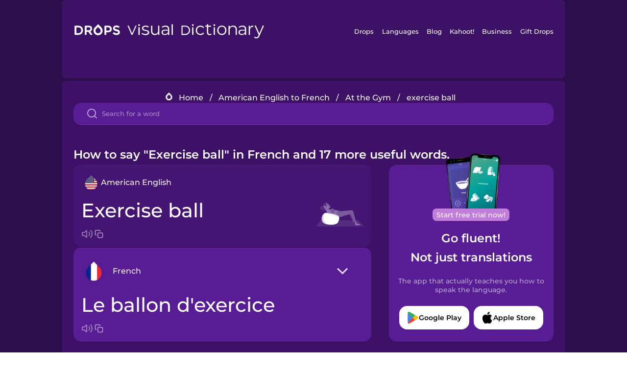

--- FILE ---
content_type: text/html
request_url: https://languagedrops.com/word/en/english/french/translate/exercise_ball/
body_size: 12769
content:
<!DOCTYPE html><html lang="en"><head><meta name="generator" content="React Static"/><title data-react-helmet="true">How to say &quot;Exercise ball&quot; in French and 17 more useful words.</title><meta data-react-helmet="true" name="description" content="Wondering what the American English word for &quot;Exercise ball&quot; is? Here you can find the translation for &quot;Exercise ball&quot; and a mnemonic illustration to help you remember it."/><script>(function(w,d,s,l,i){w[l]=w[l]||[];w[l].push({'gtm.start':
new Date().getTime(),event:'gtm.js'});var f=d.getElementsByTagName(s)[0],
j=d.createElement(s),dl=l!='dataLayer'?'&l='+l:'';j.async=true;j.src=
'https://www.googletagmanager.com/gtm.js?id='+i+dl;f.parentNode.insertBefore(j,f);
})(window,document,'script','dataLayer','GTM-NQMMXQR');
window.dataLayer = window.dataLayer || [];function gtag(){window.dataLayer.push(arguments)};gtag('js', new Date());</script><script>
  (function() {
    var script = document.createElement('script');
    script.type = 'text/javascript';
    script.async = true;
    script.setAttribute('data-noptimize', '1');
    script.setAttribute('data-cfasync', 'false');
    script.src = '//scripts.pubnation.com/tags/c6bc3913-5bee-4d60-adca-71ff3c54b07a.js';
    document.head.appendChild(script);
  })();
</script><link rel="preload" as="script" href="/word/templates/vendors~src/pages/Topic/TopicPage~src/pages/Translation/TranslationPage~src/pages/category/categoryP~6614e107.6fff4110.js"/><link rel="preload" as="script" href="/word/templates/src/pages/Topic/TopicPage~src/pages/Translation/TranslationPage~src/pages/category/categoryPage~src/~f0a404ff.3d24626f.js"/><link rel="preload" as="script" href="/word/templates/src/pages/Translation/TranslationPage~src/pages/uiHome/uiHomePage.9691a931.js"/><link rel="preload" as="script" href="/word/templates/src/pages/Translation/TranslationPage.02cd2c1c.js"/><link rel="preload" as="script" href="/word/templates/styles.d149ac83.js"/><link rel="preload" as="script" href="/word/templates/vendors~main.17b8031b.js"/><link rel="preload" as="script" href="/word/main.ba1a7cee.js"/><link rel="preload" as="style" href="/word/styles.d149ac83.css"/><link rel="stylesheet" href="/word/styles.d149ac83.css"/><meta charSet="UTF-8"/><link rel="canonical" href="https://languagedrops.com/word/en/english/french/translate/exercise_ball/"/><meta name="apple-itunes-app" content="app-id=939540371"/><link rel="icon" href="/word/assets/icons/favicon.png"/><link rel="shortcut icon" href="/word/assets/icons/favicon.png"/><meta name="viewport" content="width=device-width, initial-scale=1.0, maximum-scale=1.0, minimum-scale=1.0"/></head><body style="visibility:collapse;height:0;width:0;display:none"><noscript><iframe src="https://www.googletagmanager.com/ns.html?id=GTM-NQMMXQR" height="0" width="0" style="display:none;visibility:hidden"></iframe></noscript><div id="root"><div class="main-container"><div class="translation-page-container"><div class="section-container section-last-long-section "><div style="background-image:url(&#x27;/word/assets/icons/logo.svg&#x27;" class="header-container"><div class="header-links"><div class="header-link"><a href="https://languagedrops.com/" class="header-link-link">Drops</a></div><div class="header-link"><a href="https://languagedrops.com/languages" class="header-link-link">Languages</a></div><div class="header-link"><a href="https://languagedrops.com/blog" class="header-link-link">Blog</a></div><div class="header-link"><a href="https://kahoot.com" class="header-link-link">Kahoot!</a></div><div class="header-link"><a href="https://languagedrops.com/business" class="header-link-link">Business</a></div><div class="header-link"><a href="https://languagedrops.com/gift-drops" class="header-link-link">Gift Drops</a></div></div><div class="hamburger"><img src="https://languagedrops.com/word/assets/icons/hamburger.svg"/></div></div></div><div class="section-container section-last-long-section "><div class="sub-header-new-container"><div class="breadcrumb-bar-new-container"><img class="breadcrumb-bar-logo" src="https://languagedrops.com/word/assets/icons/drop.png"/><a title="Home" href="/word/en/" class="breadcrumb-link">Home</a><span class="breadcrumb-bar-separator">/</span><a title="American English to French" href="/word/en/english/french/" class="breadcrumb-link">American English to French</a><span class="breadcrumb-bar-separator">/</span><a title="At the Gym" href="/word/en/english/french/topics/at_the_gym/" class="breadcrumb-link">At the Gym</a><span class="breadcrumb-bar-separator">/</span><span class="breadcrumb-no-link">exercise ball</span></div><div class="ais-InstantSearch__root"><div class="word-search-search-container"><div class="word-search-input-container"><img src="https://languagedrops.com/word/assets/icons/search.svg" class="word-search-input-icon"/><input type="text" class="word-search-input" value="" spellcheck="false" placeholder="Search for a word"/></div></div></div></div><h1 class="translation-page-title">How to say &quot;Exercise ball&quot; in French and 17 more useful words.</h1><div class="translation-container"><div class="translation-words-container"><div class="translation-native"><div class="translation-side"><div class="translation-side-language-container"><img src="https://languagedrops.com/word/assets/icons/languages/flag_drop_english.png" class="translation-side-language-image"/><span class="translation-side-language">American English</span></div><div class="particle-left"><h3 class="particle-text">exercise ball</h3><div class="particle-quick-actions"><div class="particle-speaker"><figure class="speaker-container  speaker-no-sound"><img class="speaker-image" src="https://languagedrops.com/word/assets/icons/speaker.svg"/><audio src="https://content-prod.drops-files.com/v90/sound/mp3/d7277bff7fa1440e7741b4609e9a2ecf2893baed.mp3"></audio></figure></div><img class="particle-copy" src="https://languagedrops.com/word/assets/icons/copy.svg"/></div></div></div><div class="translation-illustration"><img decoding="async" title="exercise ball-le ballon d&#x27;exercice" alt="exercise ball-le ballon d&#x27;exercice.svg" class="word-image-image" src="https://content-prod.drops-files.com/v90/svg/v17/3d378a786d566d183eb8c2255b1fb8e521404e49.svg"/></div></div><div class="translation-foreign"><div class="translation-side"><div class="translation-side-language-container"><div class="drops-button language-selector " style="background-color:#581D94"><div class="language-selector-new-row" style="background-color:#581D94"><div class="language-selector-info " style="background-image:url(/word/assets/icons/languages/flag_drop_french.png)">French</div><img src="https://languagedrops.com/word/assets/icons/arrow.svg" class="language-selector-arrow "/></div><div class="language-selector-list-new " style="background-color:#581D94"><div class="language-selector-option" style="background-image:url(/word/assets/icons/languages/flag_drop_arabic.png)">Arabic</div><div class="language-selector-option" style="background-image:url(/word/assets/icons/languages/flag_drop_bosnian.png)">Bosnian</div><div class="language-selector-option" style="background-image:url(/word/assets/icons/languages/flag_drop_portuguese.png)">Brazilian Portuguese</div><div class="language-selector-option" style="background-image:url(/word/assets/icons/languages/flag_drop_chineseCantonese.png)">Cantonese Chinese</div><div class="language-selector-option" style="background-image:url(/word/assets/icons/languages/flag_drop_spanish.png)">Castilian Spanish</div><div class="language-selector-option" style="background-image:url(/word/assets/icons/languages/flag_drop_catalan.png)">Catalan</div><div class="language-selector-option" style="background-image:url(/word/assets/icons/languages/flag_drop_croatian.png)">Croatian</div><div class="language-selector-option" style="background-image:url(/word/assets/icons/languages/flag_drop_danish.png)">Danish</div><div class="language-selector-option" style="background-image:url(/word/assets/icons/languages/flag_drop_dutch.png)">Dutch</div><div class="language-selector-option" style="background-image:url(/word/assets/icons/languages/flag_drop_esperanto.png)">Esperanto</div><div class="language-selector-option" style="background-image:url(/word/assets/icons/languages/flag_drop_estonian.png)">Estonian</div><div class="language-selector-option" style="background-image:url(/word/assets/icons/languages/flag_drop_portugueseEuropean.png)">European Portuguese</div><div class="language-selector-option" style="background-image:url(/word/assets/icons/languages/flag_drop_finnish.png)">Finnish</div><div class="language-selector-option" style="background-image:url(/word/assets/icons/languages/flag_drop_french.png)">French</div><div class="language-selector-option" style="background-image:url(/word/assets/icons/languages/flag_drop_galician.png)">Galician</div><div class="language-selector-option" style="background-image:url(/word/assets/icons/languages/flag_drop_german.png)">German</div><div class="language-selector-option" style="background-image:url(/word/assets/icons/languages/flag_drop_greek.png)">Greek</div><div class="language-selector-option" style="background-image:url(/word/assets/icons/languages/flag_drop_hebrew.png)">Hebrew</div><div class="language-selector-option" style="background-image:url(/word/assets/icons/languages/flag_drop_hindi.png)">Hindi</div><div class="language-selector-option" style="background-image:url(/word/assets/icons/languages/flag_drop_hungarian.png)">Hungarian</div><div class="language-selector-option" style="background-image:url(/word/assets/icons/languages/flag_drop_icelandic.png)">Icelandic</div><div class="language-selector-option" style="background-image:url(/word/assets/icons/languages/flag_drop_igbo.png)">Igbo</div><div class="language-selector-option" style="background-image:url(/word/assets/icons/languages/flag_drop_indonesian.png)">Indonesian</div><div class="language-selector-option" style="background-image:url(/word/assets/icons/languages/flag_drop_italian.png)">Italian</div><div class="language-selector-option" style="background-image:url(/word/assets/icons/languages/flag_drop_japanese.png)">Japanese</div><div class="language-selector-option" style="background-image:url(/word/assets/icons/languages/flag_drop_korean.png)">Korean</div><div class="language-selector-option" style="background-image:url(/word/assets/icons/languages/flag_drop_chinese.png)">Mandarin Chinese</div><div class="language-selector-option" style="background-image:url(/word/assets/icons/languages/flag_drop_spanishMexican.png)">Mexican Spanish</div><div class="language-selector-option" style="background-image:url(/word/assets/icons/languages/flag_drop_maori.png)">Māori</div><div class="language-selector-option" style="background-image:url(/word/assets/icons/languages/flag_drop_norwegian.png)">Norwegian</div><div class="language-selector-option" style="background-image:url(/word/assets/icons/languages/flag_drop_persian.png)">Persian</div><div class="language-selector-option" style="background-image:url(/word/assets/icons/languages/flag_drop_polish.png)">Polish</div><div class="language-selector-option" style="background-image:url(/word/assets/icons/languages/flag_drop_romanian.png)">Romanian</div><div class="language-selector-option" style="background-image:url(/word/assets/icons/languages/flag_drop_russian.png)">Russian</div><div class="language-selector-option" style="background-image:url(/word/assets/icons/languages/flag_drop_sanskrit.png)">Sanskrit</div><div class="language-selector-option" style="background-image:url(/word/assets/icons/languages/flag_drop_serbian.png)">Serbian</div><div class="language-selector-option" style="background-image:url(/word/assets/icons/languages/flag_drop_swahili.png)">Swahili</div><div class="language-selector-option" style="background-image:url(/word/assets/icons/languages/flag_drop_swedish.png)">Swedish</div><div class="language-selector-option" style="background-image:url(/word/assets/icons/languages/flag_drop_tagalog.png)">Tagalog</div><div class="language-selector-option" style="background-image:url(/word/assets/icons/languages/flag_drop_thai.png)">Thai</div><div class="language-selector-option" style="background-image:url(/word/assets/icons/languages/flag_drop_turkish.png)">Turkish</div><div class="language-selector-option" style="background-image:url(/word/assets/icons/languages/flag_drop_ukrainian.png)">Ukrainian</div><div class="language-selector-option" style="background-image:url(/word/assets/icons/languages/flag_drop_vietnamese.png)">Vietnamese</div><div class="language-selector-option" style="background-image:url(/word/assets/icons/languages/flag_drop_yoruba.png)">Yoruba</div></div><div class="language-selector-open-background closing"></div></div></div><div class="particle-right"><h3 class="particle-text">le ballon d&#x27;exercice</h3><div class="particle-quick-actions"><div class="particle-speaker"><figure class="speaker-container  speaker-no-sound"><img class="speaker-image" src="https://languagedrops.com/word/assets/icons/speaker.svg"/><audio src="https://content-prod.drops-files.com/v90/sound/mp3/da935af99b7486d53ace9b0c95e1f8f624f094da.mp3"></audio></figure></div><img class="particle-copy" src="https://languagedrops.com/word/assets/icons/copy.svg"/></div></div></div></div></div><div class="app-redirect"><img src="https://languagedrops.com/word/assets/icons/mobileAppScreenshot.png" class="app-redirect-screenshot"/><span class="app-redirect-screenshot-title">Start free trial now!</span><div><h1 class="app-redirect-title">Go fluent!</h1><h1 class="app-redirect-title">Not just translations</h1></div><h3 class="app-redirect-description">The app that actually teaches you how to speak the language.</h3><div class="store-buttons-container"><div class="store-buttons-button"><img class="store-buttons-icon" src="https://languagedrops.com/word/assets/icons/google.svg"/><span class="store-buttons-text">Google Play</span></div><div class="store-buttons-button"><img class="store-buttons-icon" src="https://languagedrops.com/word/assets/icons/apple.svg"/><span class="store-buttons-text">Apple Store</span></div></div></div></div></div><div class="section-container section-last-long-section "><h2 class="bites-title">Learn the word in this minigame:</h2><div class="translation-page-bites-iframe-container"><iframe class="translation-page-bites-iframe" src=""></iframe></div></div><div class="section-container section-last-long-section "><div class="section-title-container"><h2 class="section-title">More At the Gym Vocabulary in French</h2></div><div class="topic-container"><div class="topic-header-container"><div class="topic-header-first-word"><span>American English</span></div><img src="https://languagedrops.com/word/assets/icons/swapper.svg" class="topic-header-arrow"/><div class="topic-header-second-word"><span>French</span></div></div><div class="topic-new-row-wrapper"><a class="topic-new-row" href="/word/en/english/french/translate/arm"><div class="topic-new-row-translation-container"><div class="topic-new-row-languages-wrapper"><div class="topic-new-row-language-container"><img src="https://languagedrops.com/word/assets/icons/languages/flag_drop_english.png" class="topic-new-row-language-image"/><span class="topic-new-row-language">arm</span></div><div class="topic-new-row-language-container-foreign"><img src="https://languagedrops.com/word/assets/icons/languages/flag_drop_french.png" class="topic-new-row-language-image"/><span class="topic-new-row-language">le bras</span></div></div><div class="topic-new-row-illustration"><img decoding="async" title="arm-le bras" alt="arm-le bras.svg" class="word-image-image" src="https://content-prod.drops-files.com/v90/svg/v17/ddc240b689d5ae5d05361ee079435ed1ae4b650c.svg"/></div></div><div class="topic-new-row-quick-actions"><div class="topic-new-row-speaker"><figure class="speaker-container  speaker-no-sound"><img class="speaker-image" src="https://languagedrops.com/word/assets/icons/speaker.svg"/><audio src="https://content-prod.drops-files.com/v90/sound/mp3/e88b4513dcadfe87853b9636ba91cc6760713bf8.mp3"></audio></figure></div><div class="topic-new-row-row-center"><img class="topic-new-row-copy" src="https://languagedrops.com/word/assets/icons/copy.svg"/><img class="topic-new-row-share" src="https://languagedrops.com/word/assets/icons/share.svg"/></div></div></a><a class="topic-new-row" href="/word/en/english/french/translate/gym"><div class="topic-new-row-translation-container"><div class="topic-new-row-languages-wrapper"><div class="topic-new-row-language-container"><img src="https://languagedrops.com/word/assets/icons/languages/flag_drop_english.png" class="topic-new-row-language-image"/><span class="topic-new-row-language">gym</span></div><div class="topic-new-row-language-container-foreign"><img src="https://languagedrops.com/word/assets/icons/languages/flag_drop_french.png" class="topic-new-row-language-image"/><span class="topic-new-row-language">la salle de sport</span></div></div><div class="topic-new-row-illustration"><img decoding="async" title="gym-la salle de sport" alt="gym-la salle de sport.svg" class="word-image-image" src="https://content-prod.drops-files.com/v90/svg/v17/026abc993961c92bc530f946c5affff04404ce35.svg"/></div></div><div class="topic-new-row-quick-actions"><div class="topic-new-row-speaker"><figure class="speaker-container  speaker-no-sound"><img class="speaker-image" src="https://languagedrops.com/word/assets/icons/speaker.svg"/><audio src="https://content-prod.drops-files.com/v90/sound/mp3/dab3adae7f219ea270d719980572215b180d40e4.mp3"></audio></figure></div><div class="topic-new-row-row-center"><img class="topic-new-row-copy" src="https://languagedrops.com/word/assets/icons/copy.svg"/><img class="topic-new-row-share" src="https://languagedrops.com/word/assets/icons/share.svg"/></div></div></a><a class="topic-new-row" href="/word/en/english/french/translate/shoulder"><div class="topic-new-row-translation-container"><div class="topic-new-row-languages-wrapper"><div class="topic-new-row-language-container"><img src="https://languagedrops.com/word/assets/icons/languages/flag_drop_english.png" class="topic-new-row-language-image"/><span class="topic-new-row-language">shoulder</span></div><div class="topic-new-row-language-container-foreign"><img src="https://languagedrops.com/word/assets/icons/languages/flag_drop_french.png" class="topic-new-row-language-image"/><span class="topic-new-row-language">l&#x27;épaule</span></div></div><div class="topic-new-row-illustration"><img decoding="async" title="shoulder-l&#x27;épaule" alt="shoulder-l&#x27;épaule.svg" class="word-image-image" src="https://content-prod.drops-files.com/v90/svg/v17/096da7dcad9c064648a3cc45915822dde72343f0.svg"/></div></div><div class="topic-new-row-quick-actions"><div class="topic-new-row-speaker"><figure class="speaker-container  speaker-no-sound"><img class="speaker-image" src="https://languagedrops.com/word/assets/icons/speaker.svg"/><audio src="https://content-prod.drops-files.com/v90/sound/mp3/8ead971557258fffa69f828ca25fc6399642a6f3.mp3"></audio></figure></div><div class="topic-new-row-row-center"><img class="topic-new-row-copy" src="https://languagedrops.com/word/assets/icons/copy.svg"/><img class="topic-new-row-share" src="https://languagedrops.com/word/assets/icons/share.svg"/></div></div></a><a class="topic-new-row" href="/word/en/english/french/translate/abs"><div class="topic-new-row-translation-container"><div class="topic-new-row-languages-wrapper"><div class="topic-new-row-language-container"><img src="https://languagedrops.com/word/assets/icons/languages/flag_drop_english.png" class="topic-new-row-language-image"/><span class="topic-new-row-language">abs</span></div><div class="topic-new-row-language-container-foreign"><img src="https://languagedrops.com/word/assets/icons/languages/flag_drop_french.png" class="topic-new-row-language-image"/><span class="topic-new-row-language">les abdos</span></div></div><div class="topic-new-row-illustration"><img decoding="async" title="abs-les abdos" alt="abs-les abdos.svg" class="word-image-image" src="https://content-prod.drops-files.com/v90/svg/v17/855ebd2f2e3f393dffc01a9cb96a80c2fbf39c21.svg"/></div></div><div class="topic-new-row-quick-actions"><div class="topic-new-row-speaker"><figure class="speaker-container  speaker-no-sound"><img class="speaker-image" src="https://languagedrops.com/word/assets/icons/speaker.svg"/><audio src="https://content-prod.drops-files.com/v90/sound/mp3/9d596ada63582f7af42c63e93da6b75b47104c1b.mp3"></audio></figure></div><div class="topic-new-row-row-center"><img class="topic-new-row-copy" src="https://languagedrops.com/word/assets/icons/copy.svg"/><img class="topic-new-row-share" src="https://languagedrops.com/word/assets/icons/share.svg"/></div></div></a><a class="topic-new-row" href="/word/en/english/french/translate/kettlebell"><div class="topic-new-row-translation-container"><div class="topic-new-row-languages-wrapper"><div class="topic-new-row-language-container"><img src="https://languagedrops.com/word/assets/icons/languages/flag_drop_english.png" class="topic-new-row-language-image"/><span class="topic-new-row-language">kettlebell</span></div><div class="topic-new-row-language-container-foreign"><img src="https://languagedrops.com/word/assets/icons/languages/flag_drop_french.png" class="topic-new-row-language-image"/><span class="topic-new-row-language">le kettlebell</span></div></div><div class="topic-new-row-illustration"><img decoding="async" title="kettlebell-le kettlebell" alt="kettlebell-le kettlebell.svg" class="word-image-image" src="https://content-prod.drops-files.com/v90/svg/v17/56b873a77ca18ee2aba93170712438dada0eeb82.svg"/></div></div><div class="topic-new-row-quick-actions"><div class="topic-new-row-speaker"><figure class="speaker-container  speaker-no-sound"><img class="speaker-image" src="https://languagedrops.com/word/assets/icons/speaker.svg"/><audio src="https://content-prod.drops-files.com/v90/sound/mp3/64638fd1bf401f97701bba7ac9f94ff24f452aa1.mp3"></audio></figure></div><div class="topic-new-row-row-center"><img class="topic-new-row-copy" src="https://languagedrops.com/word/assets/icons/copy.svg"/><img class="topic-new-row-share" src="https://languagedrops.com/word/assets/icons/share.svg"/></div></div></a><a class="topic-new-row" href="/word/en/english/french/translate/dumbbell"><div class="topic-new-row-translation-container"><div class="topic-new-row-languages-wrapper"><div class="topic-new-row-language-container"><img src="https://languagedrops.com/word/assets/icons/languages/flag_drop_english.png" class="topic-new-row-language-image"/><span class="topic-new-row-language">dumbbell</span></div><div class="topic-new-row-language-container-foreign"><img src="https://languagedrops.com/word/assets/icons/languages/flag_drop_french.png" class="topic-new-row-language-image"/><span class="topic-new-row-language">l&#x27;haltère</span></div></div><div class="topic-new-row-illustration"><img decoding="async" title="dumbbell-l&#x27;haltère" alt="dumbbell-l&#x27;haltère.svg" class="word-image-image" src="https://content-prod.drops-files.com/v90/svg/v17/f8c863b7d00782c73034a94b7a5f5608fd78b8bb.svg"/></div></div><div class="topic-new-row-quick-actions"><div class="topic-new-row-speaker"><figure class="speaker-container  speaker-no-sound"><img class="speaker-image" src="https://languagedrops.com/word/assets/icons/speaker.svg"/><audio src="https://content-prod.drops-files.com/v90/sound/mp3/36bd520aa06fc60321e3f8b5aa82f6787a00e1c4.mp3"></audio></figure></div><div class="topic-new-row-row-center"><img class="topic-new-row-copy" src="https://languagedrops.com/word/assets/icons/copy.svg"/><img class="topic-new-row-share" src="https://languagedrops.com/word/assets/icons/share.svg"/></div></div></a><a class="topic-new-row" href="/word/en/english/french/translate/stationary_bike"><div class="topic-new-row-translation-container"><div class="topic-new-row-languages-wrapper"><div class="topic-new-row-language-container"><img src="https://languagedrops.com/word/assets/icons/languages/flag_drop_english.png" class="topic-new-row-language-image"/><span class="topic-new-row-language">stationary bike</span></div><div class="topic-new-row-language-container-foreign"><img src="https://languagedrops.com/word/assets/icons/languages/flag_drop_french.png" class="topic-new-row-language-image"/><span class="topic-new-row-language">le vélo d&#x27;appartement</span></div></div><div class="topic-new-row-illustration"><img decoding="async" title="stationary bike-le vélo d&#x27;appartement" alt="stationary bike-le vélo d&#x27;appartement.svg" class="word-image-image" src="https://content-prod.drops-files.com/v90/svg/v17/5ee7d339045502f0395ff1d91988c92ad4258138.svg"/></div></div><div class="topic-new-row-quick-actions"><div class="topic-new-row-speaker"><figure class="speaker-container  speaker-no-sound"><img class="speaker-image" src="https://languagedrops.com/word/assets/icons/speaker.svg"/><audio src="https://content-prod.drops-files.com/v90/sound/mp3/1efb17b5945543ca614ef64f9688b793158ac271.mp3"></audio></figure></div><div class="topic-new-row-row-center"><img class="topic-new-row-copy" src="https://languagedrops.com/word/assets/icons/copy.svg"/><img class="topic-new-row-share" src="https://languagedrops.com/word/assets/icons/share.svg"/></div></div></a><a class="topic-new-row" href="/word/en/english/french/translate/barbell"><div class="topic-new-row-translation-container"><div class="topic-new-row-languages-wrapper"><div class="topic-new-row-language-container"><img src="https://languagedrops.com/word/assets/icons/languages/flag_drop_english.png" class="topic-new-row-language-image"/><span class="topic-new-row-language">barbell</span></div><div class="topic-new-row-language-container-foreign"><img src="https://languagedrops.com/word/assets/icons/languages/flag_drop_french.png" class="topic-new-row-language-image"/><span class="topic-new-row-language">la barre</span></div></div><div class="topic-new-row-illustration"><img decoding="async" title="barbell-la barre" alt="barbell-la barre.svg" class="word-image-image" src="https://content-prod.drops-files.com/v90/svg/v17/147d8ea8b375c505b5175f5033416e4e9f9219be.svg"/></div></div><div class="topic-new-row-quick-actions"><div class="topic-new-row-speaker"><figure class="speaker-container  speaker-no-sound"><img class="speaker-image" src="https://languagedrops.com/word/assets/icons/speaker.svg"/><audio src="https://content-prod.drops-files.com/v90/sound/mp3/ea301858d7baaddb0f392dc119cac56503f02f59.mp3"></audio></figure></div><div class="topic-new-row-row-center"><img class="topic-new-row-copy" src="https://languagedrops.com/word/assets/icons/copy.svg"/><img class="topic-new-row-share" src="https://languagedrops.com/word/assets/icons/share.svg"/></div></div></a><a class="topic-new-row" href="/word/en/english/french/translate/treadmill"><div class="topic-new-row-translation-container"><div class="topic-new-row-languages-wrapper"><div class="topic-new-row-language-container"><img src="https://languagedrops.com/word/assets/icons/languages/flag_drop_english.png" class="topic-new-row-language-image"/><span class="topic-new-row-language">treadmill</span></div><div class="topic-new-row-language-container-foreign"><img src="https://languagedrops.com/word/assets/icons/languages/flag_drop_french.png" class="topic-new-row-language-image"/><span class="topic-new-row-language">le tapis de course</span></div></div><div class="topic-new-row-illustration"><img decoding="async" title="treadmill-le tapis de course" alt="treadmill-le tapis de course.svg" class="word-image-image" src="https://content-prod.drops-files.com/v90/svg/v17/96062465052459788b22e212babcfe4ee8e2c8db.svg"/></div></div><div class="topic-new-row-quick-actions"><div class="topic-new-row-speaker"><figure class="speaker-container  speaker-no-sound"><img class="speaker-image" src="https://languagedrops.com/word/assets/icons/speaker.svg"/><audio src="https://content-prod.drops-files.com/v90/sound/mp3/e36e4d3ea4b7072656e99e74ebcb768ef64b5904.mp3"></audio></figure></div><div class="topic-new-row-row-center"><img class="topic-new-row-copy" src="https://languagedrops.com/word/assets/icons/copy.svg"/><img class="topic-new-row-share" src="https://languagedrops.com/word/assets/icons/share.svg"/></div></div></a><a class="topic-new-row" href="/word/en/english/french/translate/personal_trainer"><div class="topic-new-row-translation-container"><div class="topic-new-row-languages-wrapper"><div class="topic-new-row-language-container"><img src="https://languagedrops.com/word/assets/icons/languages/flag_drop_english.png" class="topic-new-row-language-image"/><span class="topic-new-row-language">personal trainer</span></div><div class="topic-new-row-language-container-foreign"><img src="https://languagedrops.com/word/assets/icons/languages/flag_drop_french.png" class="topic-new-row-language-image"/><span class="topic-new-row-language">l&#x27;entraîneur personnel</span></div></div><div class="topic-new-row-illustration"><img decoding="async" title="personal trainer-l&#x27;entraîneur personnel" alt="personal trainer-l&#x27;entraîneur personnel.svg" class="word-image-image" src="https://content-prod.drops-files.com/v90/svg/v17/9509950cfbdc04fd4793019c5957d60dc336d99e.svg"/></div></div><div class="topic-new-row-quick-actions"><div class="topic-new-row-speaker"><figure class="speaker-container  speaker-no-sound"><img class="speaker-image" src="https://languagedrops.com/word/assets/icons/speaker.svg"/><audio src="https://content-prod.drops-files.com/v90/sound/mp3/cae918a0bcfe2ff1509b997415e4a61bbc1c5ed2.mp3"></audio></figure></div><div class="topic-new-row-row-center"><img class="topic-new-row-copy" src="https://languagedrops.com/word/assets/icons/copy.svg"/><img class="topic-new-row-share" src="https://languagedrops.com/word/assets/icons/share.svg"/></div></div></a><a class="topic-new-row" href="/word/en/english/french/translate/resistance_band"><div class="topic-new-row-translation-container"><div class="topic-new-row-languages-wrapper"><div class="topic-new-row-language-container"><img src="https://languagedrops.com/word/assets/icons/languages/flag_drop_english.png" class="topic-new-row-language-image"/><span class="topic-new-row-language">resistance band</span></div><div class="topic-new-row-language-container-foreign"><img src="https://languagedrops.com/word/assets/icons/languages/flag_drop_french.png" class="topic-new-row-language-image"/><span class="topic-new-row-language">la bande de résistance</span></div></div><div class="topic-new-row-illustration"><img decoding="async" title="resistance band-la bande de résistance" alt="resistance band-la bande de résistance.svg" class="word-image-image" src="https://content-prod.drops-files.com/v90/svg/v17/6f383d7f52c8c8248669101450c435f62625251c.svg"/></div></div><div class="topic-new-row-quick-actions"><div class="topic-new-row-speaker"><figure class="speaker-container  speaker-no-sound"><img class="speaker-image" src="https://languagedrops.com/word/assets/icons/speaker.svg"/><audio src="https://content-prod.drops-files.com/v90/sound/mp3/812b32ced56250aaf295731e13c2f325571a0526.mp3"></audio></figure></div><div class="topic-new-row-row-center"><img class="topic-new-row-copy" src="https://languagedrops.com/word/assets/icons/copy.svg"/><img class="topic-new-row-share" src="https://languagedrops.com/word/assets/icons/share.svg"/></div></div></a><a class="topic-new-row" href="/word/en/english/french/translate/rowing_machine"><div class="topic-new-row-translation-container"><div class="topic-new-row-languages-wrapper"><div class="topic-new-row-language-container"><img src="https://languagedrops.com/word/assets/icons/languages/flag_drop_english.png" class="topic-new-row-language-image"/><span class="topic-new-row-language">rowing machine</span></div><div class="topic-new-row-language-container-foreign"><img src="https://languagedrops.com/word/assets/icons/languages/flag_drop_french.png" class="topic-new-row-language-image"/><span class="topic-new-row-language">le rameur</span></div></div><div class="topic-new-row-illustration"><img decoding="async" title="rowing machine-le rameur" alt="rowing machine-le rameur.svg" class="word-image-image" src="https://content-prod.drops-files.com/v90/svg/v17/6f74e543fbe363a3d4f82400dc623c80ed649ca9.svg"/></div></div><div class="topic-new-row-quick-actions"><div class="topic-new-row-speaker"><figure class="speaker-container  speaker-no-sound"><img class="speaker-image" src="https://languagedrops.com/word/assets/icons/speaker.svg"/><audio src="https://content-prod.drops-files.com/v90/sound/mp3/4e55c961a8db9e447be25b9f011afc591ce1f9a3.mp3"></audio></figure></div><div class="topic-new-row-row-center"><img class="topic-new-row-copy" src="https://languagedrops.com/word/assets/icons/copy.svg"/><img class="topic-new-row-share" src="https://languagedrops.com/word/assets/icons/share.svg"/></div></div></a><a class="topic-new-row" href="/word/en/english/french/translate/medicine_ball"><div class="topic-new-row-translation-container"><div class="topic-new-row-languages-wrapper"><div class="topic-new-row-language-container"><img src="https://languagedrops.com/word/assets/icons/languages/flag_drop_english.png" class="topic-new-row-language-image"/><span class="topic-new-row-language">medicine ball</span></div><div class="topic-new-row-language-container-foreign"><img src="https://languagedrops.com/word/assets/icons/languages/flag_drop_french.png" class="topic-new-row-language-image"/><span class="topic-new-row-language">le médecine ball</span></div></div><div class="topic-new-row-illustration"><img decoding="async" title="medicine ball-le médecine ball" alt="medicine ball-le médecine ball.svg" class="word-image-image" src="https://content-prod.drops-files.com/v90/svg/v17/52b1cac058d1ab83ce6bd6990ebd1228ba715048.svg"/></div></div><div class="topic-new-row-quick-actions"><div class="topic-new-row-speaker"><figure class="speaker-container  speaker-no-sound"><img class="speaker-image" src="https://languagedrops.com/word/assets/icons/speaker.svg"/><audio src="https://content-prod.drops-files.com/v90/sound/mp3/ee646431af605240509ee10888fab32328386e81.mp3"></audio></figure></div><div class="topic-new-row-row-center"><img class="topic-new-row-copy" src="https://languagedrops.com/word/assets/icons/copy.svg"/><img class="topic-new-row-share" src="https://languagedrops.com/word/assets/icons/share.svg"/></div></div></a><a class="topic-new-row" href="/word/en/english/french/translate/pullup_bar"><div class="topic-new-row-translation-container"><div class="topic-new-row-languages-wrapper"><div class="topic-new-row-language-container"><img src="https://languagedrops.com/word/assets/icons/languages/flag_drop_english.png" class="topic-new-row-language-image"/><span class="topic-new-row-language">pullup bar</span></div><div class="topic-new-row-language-container-foreign"><img src="https://languagedrops.com/word/assets/icons/languages/flag_drop_french.png" class="topic-new-row-language-image"/><span class="topic-new-row-language">la barre de traction</span></div></div><div class="topic-new-row-illustration"><img decoding="async" title="pullup bar-la barre de traction" alt="pullup bar-la barre de traction.svg" class="word-image-image" src="https://content-prod.drops-files.com/v90/svg/v17/b7355a68c4d37bb1dc79d7bdf6c0c0b1d611a09f.svg"/></div></div><div class="topic-new-row-quick-actions"><div class="topic-new-row-speaker"><figure class="speaker-container  speaker-no-sound"><img class="speaker-image" src="https://languagedrops.com/word/assets/icons/speaker.svg"/><audio src="https://content-prod.drops-files.com/v90/sound/mp3/54287c91a19ed55acbde96a1f244b603b03817d3.mp3"></audio></figure></div><div class="topic-new-row-row-center"><img class="topic-new-row-copy" src="https://languagedrops.com/word/assets/icons/copy.svg"/><img class="topic-new-row-share" src="https://languagedrops.com/word/assets/icons/share.svg"/></div></div></a><a class="topic-new-row" href="/word/en/english/french/translate/pushup"><div class="topic-new-row-translation-container"><div class="topic-new-row-languages-wrapper"><div class="topic-new-row-language-container"><img src="https://languagedrops.com/word/assets/icons/languages/flag_drop_english.png" class="topic-new-row-language-image"/><span class="topic-new-row-language">pushup</span></div><div class="topic-new-row-language-container-foreign"><img src="https://languagedrops.com/word/assets/icons/languages/flag_drop_french.png" class="topic-new-row-language-image"/><span class="topic-new-row-language">faire des pompes</span></div></div><div class="topic-new-row-illustration"><img decoding="async" title="pushup-faire des pompes" alt="pushup-faire des pompes.svg" class="word-image-image" src="https://content-prod.drops-files.com/v90/svg/v17/e1892db8e2c83cee3b7e759203d794871efaa255.svg"/></div></div><div class="topic-new-row-quick-actions"><div class="topic-new-row-speaker"><figure class="speaker-container  speaker-no-sound"><img class="speaker-image" src="https://languagedrops.com/word/assets/icons/speaker.svg"/><audio src="https://content-prod.drops-files.com/v90/sound/mp3/104417e4808f28545e03a6c61a41dddd6e216530.mp3"></audio></figure></div><div class="topic-new-row-row-center"><img class="topic-new-row-copy" src="https://languagedrops.com/word/assets/icons/copy.svg"/><img class="topic-new-row-share" src="https://languagedrops.com/word/assets/icons/share.svg"/></div></div></a><a class="topic-new-row" href="/word/en/english/french/translate/i_exercise"><div class="topic-new-row-translation-container"><div class="topic-new-row-languages-wrapper"><div class="topic-new-row-language-container"><img src="https://languagedrops.com/word/assets/icons/languages/flag_drop_english.png" class="topic-new-row-language-image"/><span class="topic-new-row-language">I exercise</span></div><div class="topic-new-row-language-container-foreign"><img src="https://languagedrops.com/word/assets/icons/languages/flag_drop_french.png" class="topic-new-row-language-image"/><span class="topic-new-row-language">je fais de l&#x27;exercice</span></div></div><div class="topic-new-row-illustration"><img decoding="async" title="I exercise-je fais de l&#x27;exercice" alt="I exercise-je fais de l&#x27;exercice.svg" class="word-image-image" src="https://content-prod.drops-files.com/v90/svg/v17/f4cf8496180a705d04d246d25a38dbf8a5308b47.svg"/></div></div><div class="topic-new-row-quick-actions"><div class="topic-new-row-speaker"><figure class="speaker-container  speaker-no-sound"><img class="speaker-image" src="https://languagedrops.com/word/assets/icons/speaker.svg"/><audio src="https://content-prod.drops-files.com/v90/sound/mp3/a66cc44ed2922ee7c498b65951c589e64f30c98a.mp3"></audio></figure></div><div class="topic-new-row-row-center"><img class="topic-new-row-copy" src="https://languagedrops.com/word/assets/icons/copy.svg"/><img class="topic-new-row-share" src="https://languagedrops.com/word/assets/icons/share.svg"/></div></div></a><a class="topic-new-row" href="/word/en/english/french/translate/my_arms_are_sore!"><div class="topic-new-row-translation-container"><div class="topic-new-row-languages-wrapper"><div class="topic-new-row-language-container"><img src="https://languagedrops.com/word/assets/icons/languages/flag_drop_english.png" class="topic-new-row-language-image"/><span class="topic-new-row-language">My arms are sore!</span></div><div class="topic-new-row-language-container-foreign"><img src="https://languagedrops.com/word/assets/icons/languages/flag_drop_french.png" class="topic-new-row-language-image"/><span class="topic-new-row-language">J&#x27;ai mal aux bras !</span></div></div><div class="topic-new-row-illustration"><img decoding="async" title="My arms are sore!-J&#x27;ai mal aux bras !" alt="My arms are sore!-J&#x27;ai mal aux bras !.svg" class="word-image-image" src="https://content-prod.drops-files.com/v90/svg/v17/bf3cc7d777c7fff7429383c8dbdc78550cb16301.svg"/></div></div><div class="topic-new-row-quick-actions"><div class="topic-new-row-speaker"><figure class="speaker-container  speaker-no-sound"><img class="speaker-image" src="https://languagedrops.com/word/assets/icons/speaker.svg"/><audio src="https://content-prod.drops-files.com/v90/sound/mp3/ce0ac28a50e1dfbda70f6cd5883e134bd46946eb.mp3"></audio></figure></div><div class="topic-new-row-row-center"><img class="topic-new-row-copy" src="https://languagedrops.com/word/assets/icons/copy.svg"/><img class="topic-new-row-share" src="https://languagedrops.com/word/assets/icons/share.svg"/></div></div></a></div></div></div><div class="section-container section-last-long-section "><div class="section-title-container"><h2 class="section-title">Example sentences</h2></div><div class="example-sentences-container"><div class="example-sentence-container"><span class="fancy-language-container">American English</span><span class="example-sentence-sentence">He uses an exercise ball at his desk rather than a chair to help with his posture.</span></div></div></div><div class="section-container section-last-long-section "><div class="section-container section-last-long-section "><div class="section-title-container"><h2 class="section-title">Learn the word for &quot;Exercise ball&quot; in 45 More Languages.</h2></div><div class="word-in-other-languages-container"><span class="fancy-language-new-container">Hungarian</span><span class="word-in-other-languages-word">fitness labda</span></div><div class="word-in-other-languages-container"><span class="fancy-language-new-container">Korean</span><span class="word-in-other-languages-word">운동용 공</span></div><div class="word-in-other-languages-container"><span class="fancy-language-new-container">Castilian Spanish</span><span class="word-in-other-languages-word">la pelota de ejercicios</span></div><div class="word-in-other-languages-container"><span class="fancy-language-new-container">Japanese</span><span class="word-in-other-languages-word">エクササイズボール</span></div><div class="word-in-other-languages-container"><span class="fancy-language-new-container">Mandarin Chinese</span><span class="word-in-other-languages-word">瑜伽球</span></div><div class="word-in-other-languages-container"><span class="fancy-language-new-container">Italian</span><span class="word-in-other-languages-word">la palla da ginnastica</span></div><div class="word-in-other-languages-container"><span class="fancy-language-new-container">German</span><span class="word-in-other-languages-word">der Gymnastikball</span></div><div class="word-in-other-languages-container"><span class="fancy-language-new-container">Russian</span><span class="word-in-other-languages-word">мяч для упражнений</span></div><div class="word-in-other-languages-container"><span class="fancy-language-new-container">Brazilian Portuguese</span><span class="word-in-other-languages-word">a bola de pilates</span></div><div class="word-in-other-languages-container"><span class="fancy-language-new-container">Hebrew</span><span class="word-in-other-languages-word">כדור התעמלות</span></div><div class="word-in-other-languages-container"><span class="fancy-language-new-container">Arabic</span><span class="word-in-other-languages-word">كرة التمرين</span></div><div class="word-in-other-languages-container"><span class="fancy-language-new-container">Turkish</span><span class="word-in-other-languages-word">jimnastik topu</span></div><div class="word-in-other-languages-container"><span class="fancy-language-new-container">Danish</span><span class="word-in-other-languages-word">motionsbold</span></div><div class="word-in-other-languages-container"><span class="fancy-language-new-container">Swedish</span><span class="word-in-other-languages-word">pilatesboll</span></div><div class="word-in-other-languages-container"><span class="fancy-language-new-container">Norwegian</span><span class="word-in-other-languages-word">treningsball</span></div><div class="word-in-other-languages-container"><span class="fancy-language-new-container">Hindi</span><span class="word-in-other-languages-word">व्यायाम गेंद</span></div><div class="word-in-other-languages-container"><span class="fancy-language-new-container">Tagalog</span><span class="word-in-other-languages-word">bolang pang-ehersisyo</span></div><div class="word-in-other-languages-container"><span class="fancy-language-new-container">Vietnamese</span><span class="word-in-other-languages-word">bóng tập thể dục</span></div><div class="word-in-other-languages-container"><span class="fancy-language-new-container">Esperanto</span><span class="word-in-other-languages-word">ekzercpilko</span></div><div class="word-in-other-languages-container"><span class="fancy-language-new-container">Dutch</span><span class="word-in-other-languages-word">de oefenbal</span></div><div class="word-in-other-languages-container"><span class="fancy-language-new-container">Icelandic</span><span class="word-in-other-languages-word">æfingabolti</span></div><div class="word-in-other-languages-container"><span class="fancy-language-new-container">Indonesian</span><span class="word-in-other-languages-word">bola fitnes</span></div><div class="word-in-other-languages-container"><span class="fancy-language-new-container">British English</span><span class="word-in-other-languages-word">exercise ball</span></div><div class="word-in-other-languages-container"><span class="fancy-language-new-container">Mexican Spanish</span><span class="word-in-other-languages-word">la pelota de ejercicio</span></div><div class="word-in-other-languages-container"><span class="fancy-language-new-container">European Portuguese</span><span class="word-in-other-languages-word">a bola de exercício</span></div><div class="word-in-other-languages-container"><span class="fancy-language-new-container">Cantonese Chinese</span><span class="word-in-other-languages-word">健身球</span></div><div class="word-in-other-languages-container"><span class="fancy-language-new-container">Thai</span><span class="word-in-other-languages-word">ลูกบอลออกกำลังกาย</span></div><div class="word-in-other-languages-container"><span class="fancy-language-new-container">Polish</span><span class="word-in-other-languages-word">piłka do ćwiczeń</span></div><div class="word-in-other-languages-container"><span class="fancy-language-new-container">Māori</span><span class="word-in-other-languages-word">pōro whakapakari tinana</span></div><div class="word-in-other-languages-container"><span class="fancy-language-new-container">Greek</span><span class="word-in-other-languages-word">μπάλα άσκησης</span></div><div class="word-in-other-languages-container"><span class="fancy-language-new-container">Finnish</span><span class="word-in-other-languages-word">jumppapallo</span></div><div class="word-in-other-languages-container"><span class="fancy-language-new-container">Persian</span><span class="word-in-other-languages-word">توپ تناسب اندام</span></div><div class="word-in-other-languages-container"><span class="fancy-language-new-container">Estonian</span><span class="word-in-other-languages-word">treeningpall</span></div><div class="word-in-other-languages-container"><span class="fancy-language-new-container">Croatian</span><span class="word-in-other-languages-word">lopta za vježbanje</span></div><div class="word-in-other-languages-container"><span class="fancy-language-new-container">Serbian</span><span class="word-in-other-languages-word">лопта за вежбање</span></div><div class="word-in-other-languages-container"><span class="fancy-language-new-container">Bosnian</span><span class="word-in-other-languages-word">lopta za vježbanje</span></div><div class="word-in-other-languages-container"><span class="fancy-language-new-container">Swahili</span><span class="word-in-other-languages-word">mpira wa mazoezi</span></div><div class="word-in-other-languages-container"><span class="fancy-language-new-container">Yoruba</span><span class="word-in-other-languages-word">bọ́ọ̀lù ìdárayá</span></div><div class="word-in-other-languages-container"><span class="fancy-language-new-container">Igbo</span><span class="word-in-other-languages-word">epele mmega ahụ</span></div><div class="word-in-other-languages-container"><span class="fancy-language-new-container">Ukrainian</span><span class="word-in-other-languages-word">м&#x27;яч для тренувань</span></div></div></div><div class="section-container section-last-long-section "><div class="section-title-container"><h2 class="section-title">Other interesting topics in French</h2></div><div class="two-columns-grid-main-container"><div class="two-columns-grid-column1"><div class="two-columns-grid-related-word-container"><div class="linkable-words-container-word-container"><a title="Making an Impact" href="/word/en/english/french/topics/making_an_impact/" class="linkable-word-box-container"><div class="linkable-word-box-image-container"><img decoding="async" class="word-image-image" src="https://content-prod.drops-files.com/v90/svg/v17/24458a9a04de9ef0f4fe4aff77e34c51eb71808a.svg"/></div><h2 class="linkable-word-box-text">Making an Impact</h2></a></div></div><div class="two-columns-grid-related-word-container"><div class="linkable-words-container-word-container"><a title="Animal Sounds" href="/word/en/english/french/topics/animal_sounds/" class="linkable-word-box-container"><div class="linkable-word-box-image-container"><img decoding="async" class="word-image-image" src="https://content-prod.drops-files.com/v90/svg/v17/ad0f00ca107ec9f7c45b8c1c544e4d41d0cdf390.svg"/></div><h2 class="linkable-word-box-text">Animal Sounds</h2></a></div></div><div class="two-columns-grid-related-word-container"><div class="linkable-words-container-word-container"><a title="Winter" href="/word/en/english/french/topics/winter/" class="linkable-word-box-container"><div class="linkable-word-box-image-container"><img decoding="async" class="word-image-image" src="https://content-prod.drops-files.com/v90/svg/v17/aa81b744b3f96ac66d2cc4a418e0f257cd14aad3.svg"/></div><h2 class="linkable-word-box-text">Winter</h2></a></div></div></div><div class="two-columns-grid-column2"><div class="two-columns-grid-related-word-container"><div class="linkable-words-container-word-container"><a title="Fall" href="/word/en/english/french/topics/fall/" class="linkable-word-box-container"><div class="linkable-word-box-image-container"><img decoding="async" class="word-image-image" src="https://content-prod.drops-files.com/v90/svg/v17/552d99ba5c1b02e1020ffa6537f9276526b6b06c.svg"/></div><h2 class="linkable-word-box-text">Fall</h2></a></div></div><div class="two-columns-grid-related-word-container"><div class="linkable-words-container-word-container"><a title="My Family" href="/word/en/english/french/topics/my_family/" class="linkable-word-box-container"><div class="linkable-word-box-image-container"><img decoding="async" class="word-image-image" src="https://content-prod.drops-files.com/v90/svg/v17/4e29c966d0996294745b4f7ea1feaa2045117133.svg"/></div><h2 class="linkable-word-box-text">My Family</h2></a></div></div><div class="two-columns-grid-related-word-container"><div class="linkable-words-container-word-container"><a title="Verbs: I am a student" href="/word/en/english/french/topics/verbs__i_am_a_student/" class="linkable-word-box-container"><div class="linkable-word-box-image-container"><img decoding="async" class="word-image-image" src="https://content-prod.drops-files.com/v90/svg/v17/59482a64125dbfc625a196c6ea3f8f357e86e4da.svg"/></div><h2 class="linkable-word-box-text">Verbs: I am a student</h2></a></div></div></div></div></div><div class="footer-container"><div class="section-container section-last-long-section "><div class="section-title-container"><h2 class="section-title">Ready to learn French?</h2><h2 class="subtitle">Language Drops is a fun, visual language learning app. Learn French free today.</h2></div><div class="footer-banner"><div class="download-banner-container"><div class="qr-download-container"><div class="qr-download"><canvas id="react-qrcode-logo" height="170" width="170" style="height:170px;width:170px"></canvas></div></div><div class="download-banner"><a class="download-button  drops-button-small" style="background-image:url(&#x27;/word/assets/images/drops-appstore-1.svg&#x27;);opacity:1" href="https://apps.apple.com/us/app/language-learning-games-drops/id939540371"></a><a class="download-button  drops-button-small" style="background-image:url(&#x27;/word/assets/images/drops-google-play-1.svg&#x27;);opacity:1" href="https://play.google.com/store/apps/details?id=com.languagedrops.drops.international&amp;hl=en"></a></div></div></div></div></div></div></div></div><div class="site-footer-container"><div class="footer-section-v2"><div class="wrapper w-container"><div class="footer-v2"><div class="footer-logo"><h4 class="heading-39"><span class="text-span-3">Drops</span></h4><ul role="list" class="list-4"><li class="list-item-5"><a href="/word/about" class="link-3">About</a></li><li class="list-item-6"><a href="/word/blog" class="link-4">Blog</a></li><li class="list-item-6"><a href="https://app.languagedrops.com/" class="link-4" target="_blank">Try Drops</a></li><li class="list-item"><a href="https://languagedrops.com/business" class="link-4" target="_blank">Drops for Business</a></li><li class="list-item"><a href="https://languagedrops.com/word/en" target="_blank" class="link-6">Visual Dictionary (Word Drops)</a></li><li class="list-item"><a href="/word/language-resources" target="_blank" class="link-7">Recommended Resources</a></li><li class="list-item-2"><a href="https://languagedrops.com/gift-drops" class="link-10">Gift Drops</a></li><li class="list-item-2"><a href="https://app.languagedrops.com/#/purchase/gift/redeem" target="_blank" class="link-10">Redeem Gift</a></li><li class="list-item-2"><a href="/word/press" class="link-10">Press</a></li><li class="list-item"><a href="https://drops.workable.com/" target="_blank" class="link-8">Join Us</a></li><li class="list-item"><a href="https://planblabs.shortlist.co/portal/" target="_blank" class="link-8">Join Our Translator Team</a></li><li class="list-item"><a href="https://languagedrops.com/affiliates" target="_blank" class="link-8">Affiliates</a></li><li class="list-item"><a href="https://languagedrops.com/support" target="_blank" class="link-8">Help and FAQ</a></li></ul><a href="https://twitter.com/language_drops" target="_blank" class="social-button left-button w-inline-block"><img src="https://assets.website-files.com/5ccc2cf8c370bd68bba42321/5d934dd71d15376892b341a7_Twitter_social_icon.png" alt="Visit Drops on Twitter" class="social-icon"/></a><a href="https://www.facebook.com/LearnwithDrops/" target="_blank" class="social-button middle-button w-inline-block"><img src="https://assets.website-files.com/5ccc2cf8c370bd68bba42321/5d934dd7232e366d48a5ccd8_Facebook_social_icon.png" alt="Visit Drops on Facebook" class="social-icon"/></a><a href="https://www.instagram.com/language_drops/" target="_blank" class="social-button right-button w-inline-block"><img src="https://assets.website-files.com/5ccc2cf8c370bd68bba42321/5d934dd76b517d28614f60c3_Instagram_social_icon.png" alt="Visit Drops on Instagram" class="social-icon"/></a></div><div class="footer-right-links"><h4 class="heading-2"><span class="text-span-4">Drops Courses</span></h4><div class="w-dyn-list"><div role="list" class="collection-list-4 w-dyn-items w-row"><div role="listitem" class="collection-item-2 w-dyn-item w-col w-col-6"><a href="https://languagedrops.com/language/learn-ainu" class="link-2">Learn Ainu</a></div><div role="listitem" class="collection-item-2 w-dyn-item w-col w-col-6"><a href="https://languagedrops.com/language/learn-american-english" class="link-2">Learn American English</a></div><div role="listitem" class="collection-item-2 w-dyn-item w-col w-col-6"><a href="https://languagedrops.com/language/learn-arabic" class="link-2">Learn Arabic</a></div><div role="listitem" class="collection-item-2 w-dyn-item w-col w-col-6"><a href="https://languagedrops.com/language/learn-brazilian-portuguese" class="link-2">Learn Brazilian Portuguese</a></div><div role="listitem" class="collection-item-2 w-dyn-item w-col w-col-6"><a href="https://languagedrops.com/language/learn-british-english" class="link-2">Learn British English</a></div><div role="listitem" class="collection-item-2 w-dyn-item w-col w-col-6"><a href="https://languagedrops.com/language/learn-cantonese" class="link-2">Learn Cantonese</a></div><div role="listitem" class="collection-item-2 w-dyn-item w-col w-col-6"><a href="https://languagedrops.com/language/learn-castilian-spanish" class="link-2">Learn Castilian Spanish</a></div><div role="listitem" class="collection-item-2 w-dyn-item w-col w-col-6"><a href="https://languagedrops.com/language/learn-danish" class="link-2">Learn Danish</a></div><div role="listitem" class="collection-item-2 w-dyn-item w-col w-col-6"><a href="https://languagedrops.com/language/learn-dutch" class="link-2">Learn Dutch</a></div><div role="listitem" class="collection-item-2 w-dyn-item w-col w-col-6"><a href="https://languagedrops.com/language/learn-esperanto" class="link-2">Learn Esperanto</a></div><div role="listitem" class="collection-item-2 w-dyn-item w-col w-col-6"><a href="https://languagedrops.com/language/learn-european-portuguese" class="link-2">Learn European Portuguese</a></div><div role="listitem" class="collection-item-2 w-dyn-item w-col w-col-6"><a href="https://languagedrops.com/language/learn-finnish" class="link-2">Learn Finnish</a></div><div role="listitem" class="collection-item-2 w-dyn-item w-col w-col-6"><a href="https://languagedrops.com/language/learn-french" class="link-2">Learn French</a></div><div role="listitem" class="collection-item-2 w-dyn-item w-col w-col-6"><a href="https://languagedrops.com/language/learn-german" class="link-2">Learn German</a></div><div role="listitem" class="collection-item-2 w-dyn-item w-col w-col-6"><a href="https://languagedrops.com/language/learn-greek" class="link-2">Learn Greek</a></div><div role="listitem" class="collection-item-2 w-dyn-item w-col w-col-6"><a href="https://languagedrops.com/language/learn-hawaiian" class="link-2">Learn Hawaiian</a></div><div role="listitem" class="collection-item-2 w-dyn-item w-col w-col-6"><a href="https://languagedrops.com/language/learn-hebrew" class="link-2">Learn Hebrew</a></div><div role="listitem" class="collection-item-2 w-dyn-item w-col w-col-6"><a href="https://languagedrops.com/language/learn-hindi" class="link-2">Learn Hindi</a></div><div role="listitem" class="collection-item-2 w-dyn-item w-col w-col-6"><a href="https://languagedrops.com/language/learn-hungarian" class="link-2">Learn Hungarian</a></div><div role="listitem" class="collection-item-2 w-dyn-item w-col w-col-6"><a href="https://languagedrops.com/language/learn-icelandic" class="link-2">Learn Icelandic</a></div><div role="listitem" class="collection-item-2 w-dyn-item w-col w-col-6"><a href="https://languagedrops.com/language/learn-indonesian" class="link-2">Learn Indonesian</a></div><div role="listitem" class="collection-item-2 w-dyn-item w-col w-col-6"><a href="https://languagedrops.com/language/learn-italian" class="link-2">Learn Italian</a></div><div role="listitem" class="collection-item-2 w-dyn-item w-col w-col-6"><a href="https://languagedrops.com/language/learn-japanese" class="link-2">Learn Japanese</a></div><div role="listitem" class="collection-item-2 w-dyn-item w-col w-col-6"><a href="https://languagedrops.com/language/learn-korean" class="link-2">Learn Korean</a></div><div role="listitem" class="collection-item-2 w-dyn-item w-col w-col-6"><a href="https://languagedrops.com/language/learn-mandarin-chinese" class="link-2">Learn Mandarin (Chinese)</a></div><div role="listitem" class="collection-item-2 w-dyn-item w-col w-col-6"><a href="https://languagedrops.com/language/learn-maori" class="link-2">Learn Maori</a></div><div role="listitem" class="collection-item-2 w-dyn-item w-col w-col-6"><a href="https://languagedrops.com/language/learn-mexican-spanish" class="link-2">Learn Mexican Spanish</a></div><div role="listitem" class="collection-item-2 w-dyn-item w-col w-col-6"><a href="https://languagedrops.com/language/learn-norwegian" class="link-2">Learn Norwegian</a></div><div role="listitem" class="collection-item-2 w-dyn-item w-col w-col-6"><a href="https://languagedrops.com/language/learn-polish" class="link-2">Learn Polish</a></div><div role="listitem" class="collection-item-2 w-dyn-item w-col w-col-6"><a href="https://languagedrops.com/language/learn-russian" class="link-2">Learn Russian</a></div><div role="listitem" class="collection-item-2 w-dyn-item w-col w-col-6"><a href="https://languagedrops.com/language/learn-samoan" class="link-2">Learn Samoan</a></div><div role="listitem" class="collection-item-2 w-dyn-item w-col w-col-6"><a href="https://languagedrops.com/language/learn-swedish" class="link-2">Learn Swedish</a></div><div role="listitem" class="collection-item-2 w-dyn-item w-col w-col-6"><a href="https://languagedrops.com/language/learn-tagalog" class="link-2">Learn Tagalog</a></div><div role="listitem" class="collection-item-2 w-dyn-item w-col w-col-6"><a href="https://languagedrops.com/language/learn-thai" class="link-2">Learn Thai</a></div><div role="listitem" class="collection-item-2 w-dyn-item w-col w-col-6"><a href="https://languagedrops.com/language/learn-turkish" class="link-2">Learn Turkish</a></div><div role="listitem" class="collection-item-2 w-dyn-item w-col w-col-6"><a href="https://languagedrops.com/language/learn-vietnamese" class="link-2">Learn Vietnamese</a></div></div></div></div></div></div><div class="footer-bottom-v2"><div class="footer-content-divider"></div><div class="text-block-22">© Drops, 2020. All rights reserved. | <a href="/word/terms">Terms &amp; Conditions</a><a href="https://www.elasticthemes.com/" target="_blank" class="text-link"></a></div></div></div></div><script>
  var scrollPosition = 0;
  (function() {
    function handleScroll() {
      scrollPosition = window.pageYOffset || document.documentElement.scrollTop;
    }

    window.addEventListener('scroll', handleScroll);

    window.addEventListener("message", function(e) {
      if (e.data == 'touchInteractionStarted') {
        document.documentElement.style.setProperty('overscroll-behavior', 'none', 'important');
        document.documentElement.style.setProperty('overflow', 'hidden', 'important');
        document.documentElement.style.setProperty('height', '100vh', 'important');
        document.body.style.setProperty('position', 'fixed', 'important');
        document.body.style.setProperty('top', -scrollPosition + 'px', 'important');
        document.body.setAttribute('data-scroll-position', scrollPosition);
      } else if (e.data == 'touchInteractionFinished') {
        document.documentElement.style.setProperty('overscroll-behavior', '');
        document.documentElement.style.setProperty('overflow', '');
        document.documentElement.style.setProperty('height', 'auto', 'important');
        document.body.style.setProperty('position', '');
        document.body.style.setProperty('top', '');
        var savedScrollPosition = document.body.getAttribute('data-scroll-position');
        document.body.removeAttribute('data-scroll-position');
        document.documentElement.scrollTop = savedScrollPosition;
      }
    });
  })();
</script><script type="text/javascript">
    window.__routeInfo = {"template":"../src/pages/Translation/TranslationPage","sharedHashesByProp":{},"data":{"translation":{"native":"exercise ball","foreign":"le ballon d'exercice","ui":"exercise ball","wordId":3587,"soundNativeUrl":"https://content-prod.drops-files.com/v90/sound/mp3/d7277bff7fa1440e7741b4609e9a2ecf2893baed.mp3","soundForeignUrl":"https://content-prod.drops-files.com/v90/sound/mp3/da935af99b7486d53ace9b0c95e1f8f624f094da.mp3","word":{"id":3587,"HU":"fitness labda","updates":{"FR":{"hardUpdateValue":123},"PT":{"hardUpdateValue":121},"ID":{"hardUpdateValue":115}},"examples":{"EN":"He uses an exercise ball at his desk rather than a chair to help with his posture."},"topicIds":[10525],"type":1,"lang":"","excludeLanguages":"ua","skillLevel":"Advanced","illustrationSoftUpdateVersion":"198","KO":"운동용 공","KO-ro":"undongyong gong","ES":"la pelota de ejercicios","JP":"エクササイズボール","JP-alt":"エクササイズボール","JP-ro":"ekusasaizu bōru","FR":"le ballon d'exercice","EN":"exercise ball","ZH":"瑜伽球","ZH-alt":"瑜伽球","ZH-ro":"yú jiā qiú","IT":"la palla da ginnastica","DE":"der Gymnastikball","RU":"мяч для упражнений","RU-ro":"miach dlia uprazhnenii","PT":"a bola de pilates","HE":"כדור התעמלות","HE-ro":"khadur hit'am'lut","AR":"كرة التمرين","AR-ro":"kurat altamren","TR":"jimnastik topu","DA":"motionsbold","SV":"pilatesboll","NO":"treningsball","HI":"व्यायाम गेंद","HI-ro":"vyaayaam gaend","TL":"bolang pang-ehersisyo","VI":"bóng tập thể dục","EO":"ekzercpilko","NL":"de oefenbal","IC":"æfingabolti","ID":"bola fitnes","ENGB":"exercise ball","ESMX":"la pelota de ejercicio","PTPT":"a bola de exercício","ZHYUE":"健身球","ZHYUE-ro":"gin6 san1 kau4","TH":"ลูกบอลออกกำลังกาย","TH-ro":"luuk boan aoak kam lang kaai","TH-male":"ลูกบอลออกกำลังกาย","TH-male-ro":"lôok bon òk gam-lang gaai","PL":"piłka do ćwiczeń","HAW":"NOTAVAILABLE","MI":"pōro whakapakari tinana","SM":"NOTAVAILABLE","EL":"μπάλα άσκησης","EL-ro":"bala askissis","FI":"jumppapallo","ASE":"NOTAVAILABLE","AIN":"NOTAVAILABLE","AIN-ro":"NOTAVAILABLE","FA":"توپ تناسب اندام","FA-ro":"tupe tanāsobe andām","ET":"treeningpall","HR":"lopta za vježbanje","SR":"лопта за вежбање","SR-ro":"lopta za vežbanje","BS":"lopta za vježbanje","SW":"mpira wa mazoezi","YO":"bọ́ọ̀lù ìdárayá","IG":"epele mmega ahụ","UA":"м'яч для тренувань","UA-ro":"miach dlia trenuvan","GLE":"NOTAVAILABLE"}},"exampleSentences":{"native":"He uses an exercise ball at his desk rather than a chair to help with his posture."},"otherLanguages":{"HU":"fitness labda","KO":"운동용 공","ES":"la pelota de ejercicios","JP":"エクササイズボール","ZH":"瑜伽球","IT":"la palla da ginnastica","DE":"der Gymnastikball","RU":"мяч для упражнений","PT":"a bola de pilates","HE":"כדור התעמלות","AR":"كرة التمرين","TR":"jimnastik topu","DA":"motionsbold","SV":"pilatesboll","NO":"treningsball","HI":"व्यायाम गेंद","TL":"bolang pang-ehersisyo","VI":"bóng tập thể dục","EO":"ekzercpilko","NL":"de oefenbal","IC":"æfingabolti","ID":"bola fitnes","ENGB":"exercise ball","ESMX":"la pelota de ejercicio","PTPT":"a bola de exercício","ZHYUE":"健身球","TH":"ลูกบอลออกกำลังกาย","PL":"piłka do ćwiczeń","HAW":"NOTAVAILABLE","MI":"pōro whakapakari tinana","SM":"NOTAVAILABLE","EL":"μπάλα άσκησης","FI":"jumppapallo","FA":"توپ تناسب اندام","ET":"treeningpall","HR":"lopta za vježbanje","SR":"лопта за вежбање","BS":"lopta za vježbanje","SW":"mpira wa mazoezi","YO":"bọ́ọ̀lù ìdárayá","IG":"epele mmega ahụ","UA":"м'яч для тренувань","GLE":"NOTAVAILABLE"},"relatedWords":[{"urlLink":"en/english/french/translate/arm","imageAnimationUrl":"https://content-prod.drops-files.com/v90/svg/v17/ddc240b689d5ae5d05361ee079435ed1ae4b650c.svg","hasAnimation":false,"native":"arm","foreign":"le bras","soundNativeUrl":"https://content-prod.drops-files.com/v90/sound/mp3/a04ed04ec628d8f4adfcb63ef95380e407c98e8c.mp3","soundForeignUrl":"https://content-prod.drops-files.com/v90/sound/mp3/e88b4513dcadfe87853b9636ba91cc6760713bf8.mp3"},{"urlLink":"en/english/french/translate/gym","imageAnimationUrl":"https://content-prod.drops-files.com/v90/svg/v17/026abc993961c92bc530f946c5affff04404ce35.svg","hasAnimation":false,"native":"gym","foreign":"la salle de sport","soundNativeUrl":"https://content-prod.drops-files.com/v90/sound/mp3/1bb026245c25f0a7b3ca7637a72679cfcc5bc036.mp3","soundForeignUrl":"https://content-prod.drops-files.com/v90/sound/mp3/dab3adae7f219ea270d719980572215b180d40e4.mp3"},{"urlLink":"en/english/french/translate/shoulder","imageAnimationUrl":"https://content-prod.drops-files.com/v90/svg/v17/096da7dcad9c064648a3cc45915822dde72343f0.svg","hasAnimation":false,"native":"shoulder","foreign":"l'épaule","soundNativeUrl":"https://content-prod.drops-files.com/v90/sound/mp3/8f75840c127dc9951b5f5807b59e2b721f3a9225.mp3","soundForeignUrl":"https://content-prod.drops-files.com/v90/sound/mp3/8ead971557258fffa69f828ca25fc6399642a6f3.mp3"},{"urlLink":"en/english/french/translate/abs","imageAnimationUrl":"https://content-prod.drops-files.com/v90/svg/v17/855ebd2f2e3f393dffc01a9cb96a80c2fbf39c21.svg","hasAnimation":false,"native":"abs","foreign":"les abdos","soundNativeUrl":"https://content-prod.drops-files.com/v90/sound/mp3/c04bd9b3de3555c2142b01a50c9a09f05332d9dc.mp3","soundForeignUrl":"https://content-prod.drops-files.com/v90/sound/mp3/9d596ada63582f7af42c63e93da6b75b47104c1b.mp3"},{"urlLink":"en/english/french/translate/kettlebell","imageAnimationUrl":"https://content-prod.drops-files.com/v90/svg/v17/56b873a77ca18ee2aba93170712438dada0eeb82.svg","hasAnimation":false,"native":"kettlebell","foreign":"le kettlebell","soundNativeUrl":"https://content-prod.drops-files.com/v90/sound/mp3/9cdc6b0dbf90f2a28b703d13e5f987d200cb4b90.mp3","soundForeignUrl":"https://content-prod.drops-files.com/v90/sound/mp3/64638fd1bf401f97701bba7ac9f94ff24f452aa1.mp3"},{"urlLink":"en/english/french/translate/dumbbell","imageAnimationUrl":"https://content-prod.drops-files.com/v90/svg/v17/f8c863b7d00782c73034a94b7a5f5608fd78b8bb.svg","hasAnimation":false,"native":"dumbbell","foreign":"l'haltère","soundNativeUrl":"https://content-prod.drops-files.com/v90/sound/mp3/64195732c8f744039dcdd59519fbe09f4fccf4fa.mp3","soundForeignUrl":"https://content-prod.drops-files.com/v90/sound/mp3/36bd520aa06fc60321e3f8b5aa82f6787a00e1c4.mp3"},{"urlLink":"en/english/french/translate/stationary_bike","imageAnimationUrl":"https://content-prod.drops-files.com/v90/svg/v17/5ee7d339045502f0395ff1d91988c92ad4258138.svg","hasAnimation":false,"native":"stationary bike","foreign":"le vélo d'appartement","soundNativeUrl":"https://content-prod.drops-files.com/v90/sound/mp3/e830b2f4b73f732d7192c88d4be340a96a3ba9a5.mp3","soundForeignUrl":"https://content-prod.drops-files.com/v90/sound/mp3/1efb17b5945543ca614ef64f9688b793158ac271.mp3"},{"urlLink":"en/english/french/translate/barbell","imageAnimationUrl":"https://content-prod.drops-files.com/v90/svg/v17/147d8ea8b375c505b5175f5033416e4e9f9219be.svg","hasAnimation":false,"native":"barbell","foreign":"la barre","soundNativeUrl":"https://content-prod.drops-files.com/v90/sound/mp3/7525afb8ecbe6614c8090b736775e3f29c87045c.mp3","soundForeignUrl":"https://content-prod.drops-files.com/v90/sound/mp3/ea301858d7baaddb0f392dc119cac56503f02f59.mp3"},{"urlLink":"en/english/french/translate/treadmill","imageAnimationUrl":"https://content-prod.drops-files.com/v90/svg/v17/96062465052459788b22e212babcfe4ee8e2c8db.svg","hasAnimation":false,"native":"treadmill","foreign":"le tapis de course","soundNativeUrl":"https://content-prod.drops-files.com/v90/sound/mp3/11644e49c66656052313c5ac59d8b5459dce8e2f.mp3","soundForeignUrl":"https://content-prod.drops-files.com/v90/sound/mp3/e36e4d3ea4b7072656e99e74ebcb768ef64b5904.mp3"},{"urlLink":"en/english/french/translate/personal_trainer","imageAnimationUrl":"https://content-prod.drops-files.com/v90/svg/v17/9509950cfbdc04fd4793019c5957d60dc336d99e.svg","hasAnimation":false,"native":"personal trainer","foreign":"l'entraîneur personnel","soundNativeUrl":"https://content-prod.drops-files.com/v90/sound/mp3/db0d82b658984f7e6dc637307d719f9a85d8f025.mp3","soundForeignUrl":"https://content-prod.drops-files.com/v90/sound/mp3/cae918a0bcfe2ff1509b997415e4a61bbc1c5ed2.mp3"},{"urlLink":"en/english/french/translate/resistance_band","imageAnimationUrl":"https://content-prod.drops-files.com/v90/svg/v17/6f383d7f52c8c8248669101450c435f62625251c.svg","hasAnimation":false,"native":"resistance band","foreign":"la bande de résistance","soundNativeUrl":"https://content-prod.drops-files.com/v90/sound/mp3/fc7d8793b39bd2b00d7691e8f7a9d050053e16f6.mp3","soundForeignUrl":"https://content-prod.drops-files.com/v90/sound/mp3/812b32ced56250aaf295731e13c2f325571a0526.mp3"},{"urlLink":"en/english/french/translate/rowing_machine","imageAnimationUrl":"https://content-prod.drops-files.com/v90/svg/v17/6f74e543fbe363a3d4f82400dc623c80ed649ca9.svg","hasAnimation":false,"native":"rowing machine","foreign":"le rameur","soundNativeUrl":"https://content-prod.drops-files.com/v90/sound/mp3/ece7aed2114f14c26d13f4e3bef0e4207be30cc0.mp3","soundForeignUrl":"https://content-prod.drops-files.com/v90/sound/mp3/4e55c961a8db9e447be25b9f011afc591ce1f9a3.mp3"},{"urlLink":"en/english/french/translate/medicine_ball","imageAnimationUrl":"https://content-prod.drops-files.com/v90/svg/v17/52b1cac058d1ab83ce6bd6990ebd1228ba715048.svg","hasAnimation":false,"native":"medicine ball","foreign":"le médecine ball","soundNativeUrl":"https://content-prod.drops-files.com/v90/sound/mp3/6b6580453340b335078c72b3852815ce587e70c9.mp3","soundForeignUrl":"https://content-prod.drops-files.com/v90/sound/mp3/ee646431af605240509ee10888fab32328386e81.mp3"},{"urlLink":"en/english/french/translate/pullup_bar","imageAnimationUrl":"https://content-prod.drops-files.com/v90/svg/v17/b7355a68c4d37bb1dc79d7bdf6c0c0b1d611a09f.svg","hasAnimation":false,"native":"pullup bar","foreign":"la barre de traction","soundNativeUrl":"https://content-prod.drops-files.com/v90/sound/mp3/6c43d0dcfbb44b4ca2632d543677d9dbc99f6849.mp3","soundForeignUrl":"https://content-prod.drops-files.com/v90/sound/mp3/54287c91a19ed55acbde96a1f244b603b03817d3.mp3"},{"urlLink":"en/english/french/translate/pushup","imageAnimationUrl":"https://content-prod.drops-files.com/v90/svg/v17/e1892db8e2c83cee3b7e759203d794871efaa255.svg","hasAnimation":false,"native":"pushup","foreign":"faire des pompes","soundNativeUrl":"https://content-prod.drops-files.com/v90/sound/mp3/7c8e4fdf0cc026142278b0f4afa24bc20eb49c20.mp3","soundForeignUrl":"https://content-prod.drops-files.com/v90/sound/mp3/104417e4808f28545e03a6c61a41dddd6e216530.mp3"},{"urlLink":"en/english/french/translate/i_exercise","imageAnimationUrl":"https://content-prod.drops-files.com/v90/svg/v17/f4cf8496180a705d04d246d25a38dbf8a5308b47.svg","hasAnimation":false,"native":"I exercise","foreign":"je fais de l'exercice","soundNativeUrl":"https://content-prod.drops-files.com/v90/sound/mp3/31fc9a5d86905766b1ead649b23585f555237d84.mp3","soundForeignUrl":"https://content-prod.drops-files.com/v90/sound/mp3/a66cc44ed2922ee7c498b65951c589e64f30c98a.mp3"},{"urlLink":"en/english/french/translate/my_arms_are_sore!","imageAnimationUrl":"https://content-prod.drops-files.com/v90/svg/v17/bf3cc7d777c7fff7429383c8dbdc78550cb16301.svg","hasAnimation":false,"native":"My arms are sore!","foreign":"J'ai mal aux bras !","soundNativeUrl":"https://content-prod.drops-files.com/v90/sound/mp3/e97c302815d69c139cb9ab0d2adc99efda7d52d8.mp3","soundForeignUrl":"https://content-prod.drops-files.com/v90/sound/mp3/ce0ac28a50e1dfbda70f6cd5883e134bd46946eb.mp3"}],"languageContext":{"ui":"EN","native":"EN","foreign":"FR"},"topicName":{"ui":"At the Gym","native":"At the Gym","foreign":"À la salle de sport"},"otherTopics":[{"word":"Making an Impact","urlLink":"en/english/french/topics/making_an_impact","imageAnimationUrl":"https://content-prod.drops-files.com/v90/svg/v17/24458a9a04de9ef0f4fe4aff77e34c51eb71808a.svg","hasAnimation":false},{"word":"Animal Sounds","urlLink":"en/english/french/topics/animal_sounds","imageAnimationUrl":"https://content-prod.drops-files.com/v90/svg/v17/ad0f00ca107ec9f7c45b8c1c544e4d41d0cdf390.svg","hasAnimation":false},{"word":"Winter","urlLink":"en/english/french/topics/winter","imageAnimationUrl":"https://content-prod.drops-files.com/v90/svg/v17/aa81b744b3f96ac66d2cc4a418e0f257cd14aad3.svg","hasAnimation":false},{"word":"Fall","urlLink":"en/english/french/topics/fall","imageAnimationUrl":"https://content-prod.drops-files.com/v90/svg/v17/552d99ba5c1b02e1020ffa6537f9276526b6b06c.svg","hasAnimation":false},{"word":"My Family","urlLink":"en/english/french/topics/my_family","imageAnimationUrl":"https://content-prod.drops-files.com/v90/svg/v17/4e29c966d0996294745b4f7ea1feaa2045117133.svg","hasAnimation":false},{"word":"Verbs: I am a student","urlLink":"en/english/french/topics/verbs__i_am_a_student","imageAnimationUrl":"https://content-prod.drops-files.com/v90/svg/v17/59482a64125dbfc625a196c6ea3f8f357e86e4da.svg","hasAnimation":false}],"imageAnimationUrl":"https://content-prod.drops-files.com/v90/svg/v17/3d378a786d566d183eb8c2255b1fb8e521404e49.svg","hasAnimation":false,"wordPageMagicStrings":{"pageTitle":"How to say \"Exercise ball\" in French and 17 more useful words.","description":"Wondering what the American English word for \"Exercise ball\" is? Here you can find the translation for \"Exercise ball\" and a mnemonic illustration to help you remember it.","inOtherLanguagesTitle":"Learn the word for \"Exercise ball\" in 45 More Languages."},"topicId":10525,"relatedWordsIds":[815,838,2921,2928,3581,3582,3583,3584,3585,3586,3588,3590,3591,3593,3594,7361,9522],"isStaging":false},"path":"word/en/english/french/translate/exercise_ball","sharedData":{},"siteData":{"sharedLanguageContexts":[{"ui":"EN","native":"EN","foreign":"HU"},{"ui":"EN","native":"EN","foreign":"KO"},{"ui":"EN","native":"EN","foreign":"ES"},{"ui":"EN","native":"EN","foreign":"JP"},{"ui":"EN","native":"EN","foreign":"FR"},{"ui":"EN","native":"EN","foreign":"ZH"},{"ui":"EN","native":"EN","foreign":"IT"},{"ui":"EN","native":"EN","foreign":"DE"},{"ui":"EN","native":"EN","foreign":"RU"},{"ui":"EN","native":"EN","foreign":"PT"},{"ui":"EN","native":"EN","foreign":"HE"},{"ui":"EN","native":"EN","foreign":"AR"},{"ui":"EN","native":"EN","foreign":"TR"},{"ui":"EN","native":"EN","foreign":"DA"},{"ui":"EN","native":"EN","foreign":"SV"},{"ui":"EN","native":"EN","foreign":"NO"},{"ui":"EN","native":"EN","foreign":"HI"},{"ui":"EN","native":"EN","foreign":"TL"},{"ui":"EN","native":"EN","foreign":"VI"},{"ui":"EN","native":"EN","foreign":"EO"},{"ui":"EN","native":"EN","foreign":"NL"},{"ui":"EN","native":"EN","foreign":"IC"},{"ui":"EN","native":"EN","foreign":"ID"},{"ui":"EN","native":"EN","foreign":"ESMX"},{"ui":"EN","native":"EN","foreign":"PTPT"},{"ui":"EN","native":"EN","foreign":"ZHYUE"},{"ui":"EN","native":"EN","foreign":"TH"},{"ui":"EN","native":"EN","foreign":"PL"},{"ui":"EN","native":"EN","foreign":"HAW"},{"ui":"EN","native":"EN","foreign":"MI"},{"ui":"EN","native":"EN","foreign":"SM"},{"ui":"EN","native":"EN","foreign":"EL"},{"ui":"EN","native":"EN","foreign":"FI"},{"ui":"EN","native":"EN","foreign":"FA"},{"ui":"EN","native":"EN","foreign":"ET"},{"ui":"EN","native":"EN","foreign":"HR"},{"ui":"EN","native":"EN","foreign":"SR"},{"ui":"EN","native":"EN","foreign":"BS"},{"ui":"EN","native":"EN","foreign":"SA"},{"ui":"EN","native":"EN","foreign":"SW"},{"ui":"EN","native":"EN","foreign":"YO"},{"ui":"EN","native":"EN","foreign":"IG"},{"ui":"EN","native":"EN","foreign":"UA"},{"ui":"EN","native":"EN","foreign":"CAT"},{"ui":"EN","native":"EN","foreign":"GLG"},{"ui":"EN","native":"EN","foreign":"RO"},{"ui":"EN","native":"EN","foreign":"GLE"},{"ui":"EN","native":"HU","foreign":"EN"},{"ui":"EN","native":"KO","foreign":"EN"},{"ui":"EN","native":"ES","foreign":"EN"},{"ui":"EN","native":"JP","foreign":"EN"},{"ui":"EN","native":"FR","foreign":"EN"},{"ui":"EN","native":"ZH","foreign":"EN"},{"ui":"EN","native":"IT","foreign":"EN"},{"ui":"EN","native":"DE","foreign":"EN"},{"ui":"EN","native":"RU","foreign":"EN"},{"ui":"EN","native":"PT","foreign":"EN"},{"ui":"EN","native":"HE","foreign":"EN"},{"ui":"EN","native":"AR","foreign":"EN"},{"ui":"EN","native":"TR","foreign":"EN"},{"ui":"EN","native":"DA","foreign":"EN"},{"ui":"EN","native":"SV","foreign":"EN"},{"ui":"EN","native":"NO","foreign":"EN"},{"ui":"EN","native":"HI","foreign":"EN"},{"ui":"EN","native":"TL","foreign":"EN"},{"ui":"EN","native":"VI","foreign":"EN"},{"ui":"EN","native":"EO","foreign":"EN"},{"ui":"EN","native":"NL","foreign":"EN"},{"ui":"EN","native":"IC","foreign":"EN"},{"ui":"EN","native":"ID","foreign":"EN"},{"ui":"EN","native":"ESMX","foreign":"EN"},{"ui":"EN","native":"PTPT","foreign":"EN"},{"ui":"EN","native":"ZHYUE","foreign":"EN"},{"ui":"EN","native":"TH","foreign":"EN"},{"ui":"EN","native":"PL","foreign":"EN"},{"ui":"EN","native":"HAW","foreign":"EN"},{"ui":"EN","native":"MI","foreign":"EN"},{"ui":"EN","native":"SM","foreign":"EN"},{"ui":"EN","native":"EL","foreign":"EN"},{"ui":"EN","native":"FI","foreign":"EN"},{"ui":"EN","native":"FA","foreign":"EN"},{"ui":"EN","native":"ET","foreign":"EN"},{"ui":"EN","native":"HR","foreign":"EN"},{"ui":"EN","native":"SR","foreign":"EN"},{"ui":"EN","native":"BS","foreign":"EN"},{"ui":"EN","native":"SA","foreign":"EN"},{"ui":"EN","native":"SW","foreign":"EN"},{"ui":"EN","native":"YO","foreign":"EN"},{"ui":"EN","native":"IG","foreign":"EN"},{"ui":"EN","native":"UA","foreign":"EN"},{"ui":"EN","native":"CAT","foreign":"EN"},{"ui":"EN","native":"GLG","foreign":"EN"},{"ui":"EN","native":"RO","foreign":"EN"},{"ui":"EN","native":"GLE","foreign":"EN"}],"basePath":"word","contentBaseUrl":"https://content-prod.drops-files.com","siteName":"Drops Visual Dictionary"}};</script><script defer="" type="text/javascript" src="https://languagedrops.com/word/templates/vendors~src/pages/Topic/TopicPage~src/pages/Translation/TranslationPage~src/pages/category/categoryP~6614e107.6fff4110.js"></script><script defer="" type="text/javascript" src="https://languagedrops.com/word/templates/src/pages/Topic/TopicPage~src/pages/Translation/TranslationPage~src/pages/category/categoryPage~src/~f0a404ff.3d24626f.js"></script><script defer="" type="text/javascript" src="https://languagedrops.com/word/templates/src/pages/Translation/TranslationPage~src/pages/uiHome/uiHomePage.9691a931.js"></script><script defer="" type="text/javascript" src="https://languagedrops.com/word/templates/src/pages/Translation/TranslationPage.02cd2c1c.js"></script><script defer="" type="text/javascript" src="https://languagedrops.com/word/templates/styles.d149ac83.js"></script><script defer="" type="text/javascript" src="https://languagedrops.com/word/templates/vendors~main.17b8031b.js"></script><script defer="" type="text/javascript" src="https://languagedrops.com/word/main.ba1a7cee.js"></script></body></html>

--- FILE ---
content_type: image/svg+xml
request_url: https://content-prod.drops-files.com/v90/svg/v17/bf3cc7d777c7fff7429383c8dbdc78550cb16301.svg
body_size: 4336
content:
<svg viewBox="0 0 300 300" xmlns="http://www.w3.org/2000/svg"><g fill="#fff"><path d="m 94.1 299.81 c -21.95 -1.34 -37.02 -9.69 -41.58 -13.88 -1.92 -1.75 -3.25 -10.49 -4.08 -17.99 5.1 -1.4 10.52 -3.94 16.06 -3.03 1.11 12.51 11.93 20.73 15.53 23.99 3.98 3.62 8.75 7.56 14.07 10.91 z" opacity=".5"/><path d="m 171.81 277.17 c -.41 2.64 -1.29 4.99 -2.94 6.9 -12.76 14.78 -45.53 16.03 -69.25 15.92 -1.89 -.01 -3.73 -.07 -5.52 -.18 -5.32 -3.35 -10.09 -7.29 -14.07 -10.91 -3.6 -3.26 -14.42 -11.48 -15.53 -23.99 .03 0 .06 .01 .09 .01 1.26 .22 2.69 .39 4.21 .55 6.85 .7 15.77 .94 21.42 1.9 25.1 4.68 56.8 13.02 81.48 4.05 .2 1.52 .25 3.42 .11 5.75 z"/><path d="m 211.75 195.01 s -3.84 4.06 -10.65 8.71 c -.41 .28 -.82 .56 -1.25 .83 -.43 .28 -.86 .56 -1.31 .84 -.44 .29 -.9 .57 -1.37 .85 s -.94 .57 -1.43 .84 c -.37 .22 -.75 .43 -1.13 .64 -1.58 .88 -3.25 1.75 -5.01 2.57 -.47 .22 -.96 .44 -1.45 .66 -1.49 .66 -3.04 1.3 -4.65 1.88 -.76 .28 -1.53 .55 -2.31 .81 -.52 .17 -1.05 .34 -1.58 .5 -.51 .16 -1.03 .31 -1.55 .45 -1.11 .32 -2.24 .6 -3.39 .86 -.28 .07 -.57 .13 -.86 .19 -.5 .11 -1.01 .21 -1.53 .31 -.64 .12 -1.29 .23 -1.94 .33 -.3 .05 -.61 .1 -.92 .14 -.12 .02 -.24 .04 -.36 .05 -.72 .11 -1.46 .19 -2.21 .27 -.36 .04 -.72 .07 -1.09 .1 -.32 .03 -.65 .06 -.97 .08 -.65 .05 -1.3 .08 -1.96 .11 -1.7 .08 -3.44 .08 -5.21 .01 -.71 -.03 -1.42 -.07 -2.14 -.12 0 .16 -.01 .32 -.02 .48 -.01 .35 -.01 .71 -.01 1.06 0 .6 .01 1.2 .04 1.79 .01 .41 .03 .82 .06 1.23 0 .05 0 .11 .01 .16 .03 .4 .06 .79 .1 1.18 .04 .53 .09 1.06 .16 1.59 .02 .19 .05 .39 .07 .58 .07 .58 .15 1.16 .24 1.74 .04 .25 .08 .51 .12 .76 .02 .14 .04 .28 .07 .43 .11 .72 .24 1.44 .37 2.16 .01 .04 .01 .09 .02 .13 .14 .76 .28 1.52 .43 2.29 .01 .05 .02 .1 .03 .16 .07 .39 .15 .78 .22 1.17 .2 1.08 .41 2.18 .6 3.28 -30.31 2.33 -60.77 9.07 -91.38 3.79 -6.35 -1.59 -12.5 -5.08 -18.21 -6.35 -.01 0 -.01 -.01 -.01 -.01 -.17 -.12 -.34 -.22 -.5 -.29 -.1 -.39 -.1 -1.07 -.03 -1.96 .04 .03 .09 .07 .13 .1 .27 .2 .55 .4 .83 .59 1.69 1.26 3.72 2.16 6.03 2.75 25.41 6.43 84.5 -25.21 92.59 -29.14 16.6 -9.29 21.91 2.3 37.33 -3.62 9.89 -4.65 18.64 -12.08 18.09 -25.26 5.42 10.64 8.89 17.3 8.89 17.3 z"/><path d="m 79.13 61.58 c .68 -2.81 2.08 -4.82 3.88 -5.14 .09 -.02 .65 -.49 .77 -.8 1.71 -4.34 7.07 -25.65 12.96 -27.74 2.72 -.97 5.37 -1.09 7.97 -.65 9.71 .21 21.06 9.98 27.82 13.79 3.46 1.95 10.03 1.73 15.54 -1.48 1.43 -.84 3.27 .06 3.68 1.66 1.3 5.01 4.65 17.1 4.15 31.06 0 0 -.07 .24 -.18 .66 1.98 -4.77 9.03 -22.31 9.37 -31.2 .38 -9.76 -3.96 -13.23 -7.05 -14.46 -1.7 -.68 -2.89 -2.24 -3.04 -4.06 -.25 -3.18 -1.03 -6.25 -2.26 -9.1 -6.78 -13.85 -26.77 -17.45 -41.92 -11.07 -8.58 3.74 -7.01 7.08 -14.85 12.05 -2.46 1.17 -5.23 1.71 -8.05 1.57 -10.2 -.51 -16.99 11.03 -10.53 22.72 1.77 3.21 1.43 14.37 1.74 22.19 z" opacity=".3"/><path d="m 155.92 67.07 c -.03 -.78 -.06 -1.55 -.1 -2.31 -.08 -1.52 -.21 -3.01 -.36 -4.45 -.07 -.72 -.15 -1.43 -.24 -2.12 -.35 -2.78 -.8 -5.36 -1.26 -7.67 -.12 -.58 -.24 -1.14 -.35 -1.68 -.12 -.54 -.24 -1.07 -.35 -1.57 -.58 -2.53 -1.13 -4.59 -1.51 -6.05 -.41 -1.6 -2.25 -2.49 -3.68 -1.66 -5.51 3.22 -12.09 3.43 -15.54 1.48 l -.21 -.12 c -.22 .29 -.45 .58 -.67 .88 -.18 .24 -.36 .49 -.53 .75 -.18 .26 -.35 .52 -.52 .79 -.3 .46 -.58 .95 -.86 1.45 0 .01 -.01 .01 -.01 .02 -.1 .18 -.2 .37 -.3 .56 -.39 .74 -.74 1.51 -1.07 2.34 -.09 .21 -.17 .42 -.24 .64 -.57 1.51 -1.04 3.17 -1.36 4.99 -.04 .22 -.08 .44 -.11 .67 -.05 .3 -.1 .61 -.13 .93 -.04 .25 -.07 .51 -.09 .77 -.02 .2 -.04 .41 -.06 .62 -.01 .04 -.01 .09 -.01 .14 -.03 .3 -.05 .6 -.06 .92 -.03 .33 -.04 .67 -.04 1.01 -.01 .31 -.02 .61 -.02 .93 0 1.09 .04 2.23 .13 3.42 .31 4.01 .9 8.01 .83 12.03 -.03 1.76 -.4 3.77 -1.92 4.65 -1.48 .86 -3.52 .29 -4.94 1.25 -.8 .54 -1.23 1.46 -1.58 2.36 -.14 .36 -.26 .75 -.38 1.14 s -.23 .79 -.33 1.2 c -.13 .54 -.25 1.09 -.36 1.66 -.03 .16 -.05 .33 -.08 .5 -.04 .16 -.07 .33 -.09 .5 h .01 c .03 -.01 .05 -.01 .08 -.01 .15 -.02 .3 -.04 .46 -.06 .18 -.03 .36 -.04 .55 -.05 .18 -.01 .37 -.02 .56 -.03 .71 -.03 1.42 0 2.12 .07 .26 .02 .51 .06 .77 .11 .76 .13 1.5 .34 2.2 .62 .46 .19 .91 .42 1.32 .69 2.27 1.46 3.48 4.15 2.54 6.08 -1.16 2.37 -4.19 2.27 -6.26 1.4 -1.17 -.49 -2.31 -1.11 -3.57 -1.23 -.15 -.01 -.31 -.02 -.46 -.02 -.27 0 -.55 .03 -.82 .06 .03 2.27 .21 4.44 .55 6.22 .59 3.16 2.64 9.28 2.64 9.28 s -15.07 1.46 -29.8 -12.94 c .27 .51 .52 1 .73 1.5 .04 .09 .08 .17 .11 .25 .11 .25 .22 .49 .31 .74 .06 .17 .13 .34 .19 .5 .07 .19 .14 .37 .21 .56 .11 .32 .22 .63 .33 .95 .06 .19 .13 .39 .19 .58 .13 .4 .26 .8 .39 1.2 .19 .56 .37 1.13 .58 1.7 11.53 19.34 37.13 21.7 42.36 21.45 .21 -.01 .54 -.04 .94 -.09 -11.72 -5.97 -7.15 -16.49 -3.82 -18.88 7.54 -5.42 14.01 -11.73 18.18 -21.39 1.19 -2.78 3.8 -12 4.8 -15.55 q .01 -.01 .01 -.02 v -.29 c .02 -.67 .03 -1.34 .03 -2 0 -.8 -.01 -1.58 -.03 -2.37 z m -14.63 3.01 c -3.26 -1.38 -5.95 .66 -9 1.35 -.52 .12 -1.07 -.45 -.73 -.95 2.25 -3.32 7.26 -4.56 10.91 -3.22 2.11 .77 .86 3.69 -1.18 2.82 z m 4.51 -4.8 c -.26 .06 -.53 -.01 -.72 -.17 l -.06 -.04 c -.77 -.65 -1.48 -1.22 -2.25 -1.76 -.76 -.53 -1.6 -.98 -2.47 -1.36 -.87 -.39 -1.78 -.73 -2.71 -.97 -.94 -.25 -1.88 -.45 -2.91 -.75 l -.03 -.01 c -.4 -.12 -.62 -.54 -.5 -.94 .06 -.22 .23 -.39 .42 -.48 1.11 -.47 2.32 -.54 3.48 -.4 1.17 .14 2.32 .43 3.41 .9 1.08 .48 2.1 1.12 3 1.93 .88 .81 1.64 1.84 1.94 3.04 .11 .45 -.15 .89 -.6 1.01 z" opacity=".8"/><path d="m 117.02 95.67 c -.7 .08 -1.4 .22 -2.1 .31 -1.13 .14 -2.38 .07 -3.25 -.66 -3.04 -2.55 2.22 -6.46 4.4 -7 .47 -.12 .96 -.21 1.47 -.28 .05 -.33 .1 -.67 .16 -1 .19 -1.01 .42 -1.98 .69 -2.86 .12 -.4 .25 -.78 .38 -1.14 .34 -.9 .78 -1.82 1.58 -2.36 1.42 -.96 3.46 -.39 4.94 -1.25 1.52 -.88 1.89 -2.89 1.92 -4.64 .07 -4.02 -.52 -8.02 -.83 -12.03 -.1 -1.32 -.14 -2.58 -.13 -3.79 .1 -7.83 2.54 -13.27 5.41 -17.17 .22 -.3 .45 -.59 .67 -.87 -6.78 -3.89 -18.01 -13.47 -27.62 -13.67 -2.6 -.44 -5.25 -.32 -7.97 .65 -5.89 2.09 -11.25 23.4 -12.96 27.74 -.12 .31 -.68 .79 -.77 .8 -1.79 .32 -3.2 2.32 -3.88 5.14 0 -.07 -.01 -.15 -.01 -.22 -.4 1.76 -.53 3.82 -.3 5.98 .28 2.58 1.86 4.63 3.51 6.12 .62 .55 1.01 1.1 1.28 1.65 .22 8.31 2.77 14.94 5.59 20.87 1.43 3 2.69 5.81 3.67 8.55 -.13 -.4 -.26 -.8 -.39 -1.2 -.06 -.2 -.13 -.39 -.2 -.59 -.11 -.31 -.22 -.63 -.33 -.95 -.07 -.19 -.14 -.37 -.21 -.56 -.12 -.33 -.26 -.66 -.4 -.99 -.07 -.17 -.14 -.33 -.21 -.5 -.22 -.5 -.46 -1 -.73 -1.51 14.73 14.41 29.8 12.94 29.8 12.94 s -2.05 -6.12 -2.64 -9.29 c -.34 -1.78 -.52 -3.94 -.55 -6.22 z m -12.61 -36.78 c -.5 .18 -1.05 -.08 -1.23 -.57 -.11 -.29 -.06 -.6 .09 -.85 .72 -1.12 1.82 -1.96 3.02 -2.53 1.21 -.56 2.52 -.91 3.83 -1.02 1.32 -.12 2.63 .03 3.88 .3 1.25 .28 2.45 .78 3.45 1.61 .37 .31 .42 .86 .11 1.23 -.17 .2 -.4 .3 -.65 .31 h -.03 c -1.2 .03 -2.27 -.09 -3.34 -.16 -1.06 -.09 -2.1 -.05 -3.12 .04 -1.02 .1 -2.02 .26 -2.98 .57 -.97 .29 -1.91 .67 -2.98 1.06 l -.05 .02 z m 2.95 3.61 c 3.94 .02 9.32 1.68 10.74 5.84 .19 .57 -.49 .98 -.96 .73 -1.52 -.79 -2.76 -1.98 -4.38 -2.61 -1.76 -.69 -3.52 -.96 -5.4 -.88 -1.98 .09 -1.99 -3.09 0 -3.08 z"/><path d="m 128.13 95.47 c .94 -1.93 -.27 -4.62 -2.53 -6.08 -2.67 -1.72 -6.52 -1.81 -9.53 -1.06 -2.18 .54 -7.44 4.45 -4.4 7 .87 .73 2.12 .8 3.25 .66 s 2.25 -.45 3.39 -.34 c 1.26 .12 2.4 .74 3.57 1.23 2.08 .87 5.1 .97 6.26 -1.4 z" opacity=".15"/><path d="m 132.29 71.44 c 3.06 -.7 5.74 -2.74 9 -1.35 2.04 .87 3.29 -2.05 1.19 -2.82 -3.65 -1.34 -8.66 -.1 -10.92 3.22 -.34 .5 .22 1.07 .73 .96 z" opacity=".15"/><path d="m 118.09 68.34 c -1.42 -4.16 -6.81 -5.82 -10.74 -5.84 -1.99 -.01 -1.98 3.17 0 3.08 1.88 -.08 3.65 .19 5.4 .88 1.63 .64 2.86 1.82 4.38 2.61 .47 .24 1.15 -.17 .96 -.73 z" opacity=".15"/><path d="m 134.57 58.81 c 1.11 -.47 2.32 -.54 3.48 -.41 1.17 .14 2.32 .43 3.41 .9 1.08 .48 2.1 1.12 3 1.93 .88 .81 1.64 1.84 1.94 3.04 .11 .44 -.16 .89 -.6 1 -.27 .07 -.53 0 -.73 -.17 l -.05 -.04 c -.77 -.65 -1.48 -1.22 -2.26 -1.75 -.76 -.54 -1.6 -.99 -2.47 -1.37 -.87 -.39 -1.77 -.72 -2.71 -.97 s -1.88 -.45 -2.9 -.76 l -.03 -.01 c -.4 -.12 -.63 -.54 -.51 -.94 .07 -.22 .23 -.39 .43 -.48 z" opacity=".15"/><path d="m 116.87 57.37 c -1.2 .03 -2.27 -.09 -3.34 -.16 -1.06 -.09 -2.1 -.05 -3.12 .04 -1.02 .1 -2.02 .26 -2.98 .57 -.97 .29 -1.91 .67 -2.98 1.06 l -.05 .02 c -.5 .18 -1.05 -.08 -1.23 -.57 -.11 -.29 -.06 -.6 .09 -.85 .72 -1.12 1.82 -1.96 3.02 -2.53 1.21 -.56 2.52 -.91 3.83 -1.02 1.32 -.12 2.63 .03 3.88 .3 1.25 .28 2.45 .78 3.45 1.61 .37 .31 .42 .86 .11 1.23 -.17 .2 -.4 .3 -.65 .31 h -.03 z" opacity=".15"/><path d="m 202.86 177.71 c .55 13.18 -8.2 20.61 -18.09 25.26 -15.42 5.92 -20.73 -5.67 -37.33 3.62 -8.09 3.93 -67.18 35.57 -92.59 29.14 -2.31 -.59 -4.34 -1.49 -6.03 -2.75 -.28 -.19 -.56 -.39 -.83 -.59 -.04 -.03 -.09 -.07 -.13 -.1 -6.1 -4.64 -10.08 -12.47 -13.35 -20.57 -1.49 -3.65 -2.82 -7.36 -4.14 -10.85 4.92 1.18 20.79 3.39 43.81 -9.24 .49 1.48 1.01 2.97 1.58 4.45 8.38 .55 26.94 -2.3 33.32 -3.49 14.96 -3.46 25.7 -3.78 41.78 -11.02 9.68 -4.59 11.41 -18.73 23.76 -19.57 5.97 -.51 6.07 3.46 1.18 5.99 -2.65 2.04 -3.83 5.04 -5 8.06 20.69 -.3 16.16 -9.25 25.3 -10.96 .14 .02 .28 .06 .42 .11 3.31 1.09 5.81 8.86 6.33 12.24 0 .09 .01 .18 .01 .27 z" opacity=".8"/><path d="m 196.52 165.2 c -.14 -.05 -.28 -.09 -.42 -.11 -9.14 1.71 -4.61 10.66 -25.3 10.96 1.17 -3.02 2.35 -6.02 5 -8.06 4.89 -2.53 4.79 -6.5 -1.18 -5.99 -12.35 .84 -14.08 14.98 -23.76 19.57 -16.08 7.24 -26.82 7.56 -41.78 11.02 -6.38 1.19 -24.94 4.04 -33.32 3.49 -.57 -1.48 -1.09 -2.97 -1.58 -4.45 -23.02 12.63 -38.89 10.42 -43.81 9.24 1.32 3.49 2.65 7.2 4.14 10.85 -2.19 -.05 -4.04 -.85 -5.71 -3.37 -7.87 -11.82 -5.03 -67.52 26.25 -76.85 10.21 -3.05 29.56 -3.55 31.78 -3.82 2.61 -.3 5.12 -1.03 7.78 -2.17 2.26 -.97 -.26 -15.58 -1.16 -19.3 11.53 19.34 37.13 21.7 42.36 21.45 .21 -.01 .54 -.04 .94 -.09 h .01 c .16 -.02 .32 -.04 .49 -.06 2.01 .37 4.43 .49 7.35 .29 l .04 .04 c 8.51 -1.76 16.11 -1.92 23.19 .02 10.02 2.74 15.97 11.84 22.92 25.8 2.01 4.04 3.95 7.91 5.77 11.54 z"/><path d="m 193.53 255.92 c -6.16 7.61 -13.61 12.52 -21.83 15.5 -24.68 8.97 -56.38 .63 -81.48 -4.05 -5.65 -.96 -14.57 -1.2 -21.42 -1.9 -1.52 -.16 -2.95 -.33 -4.21 -.55 -.03 0 -.06 -.01 -.09 -.01 -5.54 -.91 -10.96 1.63 -16.06 3.03 -4.13 1.15 -8.05 1.53 -11.65 -1.29 -7.46 -5.86 -7.66 -18.81 -4.45 -24.37 4.7 -7.99 10.14 -9.05 16.05 -7.74 0 0 0 .01 .01 .01 5.71 1.27 11.86 4.76 18.21 6.35 30.61 5.28 61.07 -1.46 91.38 -3.79 -.19 -1.1 -.4 -2.2 -.6 -3.28 -.07 -.39 -.15 -.78 -.22 -1.17 -.01 -.06 -.02 -.11 -.03 -.16 -.15 -.77 -.29 -1.53 -.43 -2.29 -.01 -.04 -.01 -.09 -.02 -.13 -.13 -.72 -.26 -1.44 -.37 -2.16 -.03 -.15 -.05 -.29 -.07 -.43 -.04 -.25 -.08 -.51 -.12 -.76 -.09 -.58 -.17 -1.16 -.24 -1.74 -.02 -.19 -.05 -.39 -.07 -.58 -.07 -.53 -.12 -1.06 -.16 -1.59 -.04 -.39 -.07 -.78 -.1 -1.18 -.01 -.05 -.01 -.11 -.01 -.16 -.03 -.41 -.05 -.82 -.06 -1.23 -.03 -.59 -.04 -1.19 -.04 -1.79 0 -.51 .01 -1.02 .03 -1.54 .72 .05 1.43 .09 2.14 .12 1.77 .07 3.51 .07 5.21 -.01 .66 -.02 1.31 -.06 1.96 -.11 .32 -.02 .65 -.05 .97 -.08 .37 -.03 .73 -.06 1.09 -.1 .75 -.08 1.49 -.16 2.21 -.27 .12 -.01 .24 -.03 .36 -.05 .31 -.04 .62 -.09 .92 -.14 .65 -.1 1.3 -.21 1.94 -.33 .52 -.1 1.03 -.2 1.53 -.31 .29 -.06 .58 -.12 .86 -.19 1.15 -.26 2.28 -.54 3.39 -.86 .52 -.14 1.04 -.29 1.55 -.45 .53 -.16 1.06 -.33 1.58 -.5 .79 -.26 1.56 -.53 2.31 -.81 1.61 -.58 3.16 -1.22 4.65 -1.88 .49 -.22 .98 -.44 1.45 -.66 1.76 -.82 3.43 -1.69 5.01 -2.57 .38 -.21 .76 -.42 1.13 -.64 .49 -.27 .96 -.56 1.43 -.84 s .93 -.56 1.37 -.85 c .45 -.28 .88 -.56 1.31 -.84 .43 -.27 .84 -.55 1.25 -.83 0 20.66 1.08 33.87 -7.57 52.2 z" opacity=".8"/><path d="m 232.64 154.86 l .55 -1.82 2.16 .52 9.14 2.2 7.5 -15.99 1.05 -2.25 2.83 .16 17.57 .96 -.95 9.44 -14.95 -2.19 -8.68 14.79 -1.37 2.33 -2.21 -.85 -9.5 -3.69 -5.36 10.83 -.43 .87 -.8 -.22 -19.38 -5.43 18.87 3.17 z" opacity=".6"/><path d="m 241.64 120.78 l 1.12 2.49 -1.91 1.35 -12.85 9.1 -1.39 9.52 -.11 .75 -.54 .19 -16.15 5.79 14.61 -7.41 -.67 -10.19 -.06 -.87 .91 -.79 10.41 -9.02 -5.16 -7.87 -2.06 -3.14 3.6 -2.22 14.6 -8.98 4.59 8.31 -12.12 5.98 z" opacity=".6"/><path d="m 253.29 194.59 l -2.04 1.81 -1.86 -1.42 -12.51 -9.57 -9.5 1.49 -.75 .12 -.34 -.46 -10.32 -13.7 11.41 11.75 9.53 -3.66 .82 -.32 1.02 .63 11.71 7.27 5.98 -7.26 2.38 -2.9 3.19 2.78 12.91 11.28 -6.57 6.85 -9.31 -9.81 z" opacity=".6"/></g></svg>

--- FILE ---
content_type: image/svg+xml
request_url: https://content-prod.drops-files.com/v90/svg/v17/6f74e543fbe363a3d4f82400dc623c80ed649ca9.svg
body_size: 3823
content:
<svg viewBox="0 0 300 300" xmlns="http://www.w3.org/2000/svg"><g fill="#fff"><path d="m 13.21 229.75 l -1.02 -.92 s .2 -4.68 -3.15 -5.49 c -2.35 -.57 -7.52 0 -8.13 6.2 -.59 5.98 5.18 6.61 5.18 6.61 l 9.65 12.4 s -1.02 4.27 2.13 6.81 c 4.08 3.29 11.89 1.73 11.59 -5.49 -.31 -7.22 -6.5 -7.01 -6.5 -7.01 l -2.85 -3.76 9.9 -30.27 c -4.16 -.24 -7.52 -.43 -9.96 -.57 l -6.84 21.5 z" opacity=".8"/><path d="m 290.85 223.75 l -16.5 -8.29 c -1.06 2.8 -2.12 5.35 -2.5 6.06 -.81 1.52 -1.73 1.32 -2.85 1.22 -.06 -.01 -.74 -.05 -1.96 -.12 l 18.53 8.45 s -.71 6.81 6.91 7.11 c 4.27 .1 7.42 -3.35 7.52 -7.32 s -4.17 -8.64 -9.15 -7.11 z" opacity=".8"/><path d="m 159.59 224.46 c -4.07 -3.12 -7.59 -3.12 -9.35 -1.22 s -1.76 5.28 .81 7.32 c 2.57 2.03 13.14 7.59 13.14 7.59 s 1.76 3.52 5.42 3.52 6.78 -4.88 4.74 -8.4 c -2.03 -3.52 -4.61 -2.71 -4.61 -2.71 l -.81 -.54 17.47 -12.12 c -5.18 -.3 -10.47 -.61 -15.82 -.92 l -11 7.48 z" opacity=".8"/><path d="m 247.46 158.51 c -1.7 .05 -8.02 1.53 -14.51 3.29 l -147.35 -5.86 c .24 .37 .45 .73 .62 1.08 l 143.41 5.71 c -5.16 1.46 -9.92 2.97 -11.95 3.92 -4.98 2.34 -5.59 5.29 -5.39 6.2 0 0 -10.87 9.25 -15.75 15.35 -2.64 2.85 -3.35 4.47 -2.54 7.72 .43 1.7 1.46 5.15 2.35 8.06 .1 .03 .2 .05 .29 .07 .12 .03 .23 .04 .35 .06 .97 .16 2 .07 3.28 -.27 -.71 -1.71 -1.57 -3.95 -1.87 -5.45 -.54 -2.71 .41 -4.4 3.52 -6.91 3.12 -2.51 15.65 -12.6 15.65 -12.6 s -2.03 -1.69 -.88 -4.68 c 1.15 -2.98 5.08 -4.47 10.03 -5.69 3.95 -.97 22.98 -4.76 30.48 -6.24 -3.76 -2.54 -6.4 -3.86 -9.75 -3.75 z" opacity=".8"/><path d="m 241.05 201.25 c 3.13 -.17 5.82 -1.61 7.59 -4.05 1.83 -2.52 2.4 -5.75 1.58 -8.85 -1.68 -6.32 -7.44 -9.41 -11.99 -9.11 -3.28 .22 -7.09 4 -9.2 8.55 1.49 .11 2.66 1.71 2.96 3.62 1.18 -1 2.52 -1.6 3.75 -1.02 1.55 -.99 3.48 -1.35 4.9 -.9 1.63 .51 2.59 2.07 2.79 3.32 .15 .91 -.1 1.66 -.67 2.07 -1.09 .78 -2.26 .42 -2.78 .09 -.37 -.24 -.47 -.72 -.24 -1.09 .23 -.36 .72 -.47 1.08 -.24 .06 .04 .55 .3 1.02 -.04 .04 -.04 .11 -.31 -.02 -.77 -.2 -.72 -.79 -1.56 -1.65 -1.83 -.87 -.27 -2.05 -.07 -3.1 .47 1.51 1.66 1.37 3.53 .32 5.56 -.17 .33 -.69 1.21 -1.45 2.46 1.11 1.29 2.82 1.9 5.1 1.77 z"/><path d="m 200.94 217.14 c -1.1 -.66 -3.64 -1.41 -8.19 -2.63 -4.49 -1.2 -10.94 -2.85 -19.89 -5.3 -.07 -.02 -.14 -.04 -.21 -.06 -16.05 -.94 -60.4 -3.54 -97.92 -5.74 -3.78 .34 -6.96 .47 -9.19 .31 -2.43 -.18 -4.46 -.61 -6.17 -1.21 -24.46 -1.43 -43.12 -2.52 -43.83 -2.55 -2.94 -.14 -2.95 1.22 -3.05 2.54 s 0 2.85 0 3.56 .41 1.83 3.05 1.93 c .2 .01 1.77 .1 4.51 .25 2.44 .14 5.81 .33 9.96 .57 27.05 1.56 87.32 5.06 140.56 8.16 5.36 .31 10.65 .62 15.82 .92 5.39 .31 10.65 .62 15.75 .92 -.28 -.51 -.5 -.93 -.63 -1.17 -.1 -.17 -.29 -.34 -.58 -.51 z"/><path d="m 271.85 221.52 c .38 -.71 1.44 -3.26 2.5 -6.06 1.21 -3.21 2.42 -6.75 2.58 -8.27 .31 -2.85 .71 -3.35 -5.39 -11.99 0 0 3.25 -12.6 3.15 -14.94 s .2 -2.03 -1.42 -3.35 c -1.63 -1.32 -12.3 -12.09 -16.06 -14.63 0 0 -.01 0 -.01 -.01 -7.5 1.48 -26.53 5.27 -30.48 6.24 -4.95 1.22 -8.88 2.71 -10.03 5.69 s .88 4.68 .88 4.68 -12.53 10.1 -15.65 12.6 c -3.12 2.51 -4.07 4.2 -3.52 6.91 .3 1.5 1.16 3.74 1.87 5.45 .97 -.26 2.07 -.66 3.4 -1.23 2.48 -1.05 5.74 -2.65 10.35 -4.87 7.9 -3.8 10.93 -7.37 12.91 -9.01 2.02 -5.48 6.51 -10.73 11.19 -11.05 5.32 -.38 11.71 3.06 13.62 10.27 .95 3.57 .28 7.27 -1.83 10.18 -2.05 2.83 -5.17 4.5 -8.78 4.7 -3.07 .17 -4.92 -.84 -6.04 -1.94 -.99 1.61 -2.22 3.61 -3.58 5.81 2.32 2.24 5.48 3.35 9.48 3.23 6.31 -.17 9.98 -3.2 11.95 -5.72 2.96 -3.78 4.22 -9.16 3.22 -13.71 -.09 -.43 .17 -.85 .6 -.94 .41 -.09 .84 .17 .94 .6 1.1 4.99 -.28 10.89 -3.52 15.02 -2.18 2.79 -6.23 6.15 -13.15 6.33 -.19 .01 -.38 .01 -.57 .01 -4.03 0 -7.32 -1.16 -9.81 -3.44 -2.39 3.85 -5.07 8.15 -7.47 11.98 22 1.28 38.4 2.24 43.85 2.57 1.23 .07 1.91 .11 1.96 .12 1.12 .1 2.03 .31 2.85 -1.22 z"/><path d="m 229.03 187.79 c 2.12 -4.54 5.92 -8.33 9.2 -8.55 4.56 -.31 10.32 2.78 11.99 9.11 .82 3.1 .25 6.33 -1.58 8.85 -1.77 2.44 -4.47 3.88 -7.59 4.05 -2.28 .13 -3.99 -.47 -5.1 -1.77 -.26 .43 -.54 .89 -.85 1.4 1.12 1.11 2.97 2.11 6.04 1.94 3.61 -.2 6.73 -1.87 8.78 -4.7 2.11 -2.9 2.78 -6.61 1.83 -10.18 -1.91 -7.21 -8.29 -10.66 -13.62 -10.27 -4.68 .31 -9.18 5.57 -11.19 11.05 .72 -.6 1.31 -.95 1.93 -.95 .06 0 .11 .01 .17 .02 z" opacity=".7"/><path d="m 240.48 211.51 c .19 0 .38 0 .57 -.01 6.92 -.18 10.97 -3.54 13.15 -6.33 3.24 -4.14 4.62 -10.03 3.52 -15.02 -.09 -.43 -.52 -.69 -.94 -.6 -.43 .09 -.69 .51 -.6 .94 1 4.55 -.26 9.93 -3.22 13.71 -1.97 2.52 -5.64 5.56 -11.95 5.72 -4.01 .12 -7.17 -.99 -9.48 -3.23 -.28 .45 -.56 .91 -.85 1.37 2.49 2.28 5.78 3.44 9.81 3.44 z" opacity=".7"/><path d="m 240.18 191 c .87 .27 1.45 1.11 1.65 1.83 .13 .46 .06 .73 .02 .77 -.48 .34 -.96 .08 -1.02 .04 -.36 -.23 -.85 -.12 -1.08 .24 -.24 .37 -.13 .85 .24 1.09 .52 .33 1.69 .69 2.78 -.09 .57 -.41 .82 -1.16 .67 -2.07 -.2 -1.24 -1.16 -2.81 -2.79 -3.32 -1.42 -.44 -3.35 -.09 -4.9 .9 .18 .09 .36 .19 .54 .32 .31 .24 .57 .49 .8 .74 1.05 -.53 2.23 -.74 3.1 -.47 z" opacity=".7"/><path d="m 231.52 206.69 c 1.36 -2.2 2.59 -4.2 3.58 -5.81 .31 -.51 .59 -.97 .85 -1.4 .76 -1.25 1.28 -2.13 1.45 -2.46 1.06 -2.03 1.19 -3.9 -.32 -5.56 -.23 -.25 -.49 -.5 -.8 -.74 -.18 -.14 -.36 -.24 -.54 -.32 -1.24 -.58 -2.57 .01 -3.75 1.02 .15 .96 .08 2 -.28 2.97 -1.12 2.95 -8.23 14.74 -11.69 20.12 -3.46 5.39 -7.32 13.11 -10.67 12.6 -.07 -.01 -.13 -.04 -.2 -.06 -1.49 2.39 -1.86 5.44 .91 7.07 2.95 1.73 4.68 -.81 6.3 -3.25 .6 -.9 3.43 -5.38 6.83 -10.82 2.4 -3.83 5.08 -8.13 7.47 -11.98 .29 -.47 .57 -.92 .85 -1.37 z" opacity=".8"/><path d="m 31.5 107.29 c 3.18 -.15 7.64 1.76 13.29 4.94 -.32 -2.83 .06 -6.24 2.68 -9.01 -7.59 -1.25 -13.24 -6.11 -16.53 -9.76 .48 2.58 .82 5.64 -.63 7.8 -.33 1.81 -.87 3.63 -1.74 5.21 .56 .04 1.12 .13 1.72 .31 .44 .13 .84 .31 1.21 .51 z" opacity=".3"/><path d="m 45.73 93.47 c .2 -.86 3.14 .2 5.43 .56 -.2 -.63 -.4 -1.24 -.55 -1.78 -1.12 -3.86 .51 -3.96 2.85 -3.15 s 1.83 -2.74 -.2 -8.54 c -.84 -2.4 -2.03 -6.07 -3.14 -9.54 -.14 .13 -.29 .24 -.52 .29 -1.32 .31 -2.03 -1.42 -4.88 -.92 -2.85 .51 -2.03 2.95 -3.86 3.76 s -2.54 .1 -3.46 .61 .91 2.24 0 4.07 c -.92 1.83 -2.44 1.22 -3.76 1.12 s -.71 1.42 -.31 2.74 c .41 1.32 .41 3.46 -1.52 4.88 s -1.42 .51 -1.52 1.73 c -.07 .86 .32 2.4 .65 4.16 3.29 3.65 8.94 8.5 16.53 9.76 1.14 .19 2.32 .3 3.55 .31 .8 -.04 1.51 -.32 2.15 -.75 -.03 -2.33 -.83 -5.08 -1.59 -7.49 -2.59 .08 -5.97 -1.27 -5.84 -1.83 z m -3.86 -16.06 c -.41 -.41 .81 -1.37 1.88 -1.47 s 2.74 .41 2.39 1.22 -1.32 .25 -2.19 .15 c -.86 -.1 -1.6 .59 -2.08 .1 z m 2.21 3.89 c -.14 -1 .3 -1.8 .97 -1.8 s 1.33 .81 1.47 1.8 -.3 1.8 -.97 1.8 -1.33 -.81 -1.47 -1.8 z" opacity=".4"/><path d="m 52.03 68.47 c -1.43 .59 -1.27 1.93 -1.92 2.55 1.11 3.48 2.29 7.14 3.14 9.54 2.03 5.79 2.54 9.35 .2 8.54 s -3.96 -.71 -2.85 3.15 c .16 .54 .35 1.14 .55 1.78 h .01 c 2.29 .36 3.46 -1.42 4.01 -.56 .56 .86 -.97 1.73 -3.56 1.83 -.02 0 -.04 0 -.06 0 .76 2.4 1.57 5.15 1.59 7.49 3.74 -2.5 4.82 -10.86 4.56 -17.55 -.19 -4.99 -.49 -11.79 -3.33 -16.38 -.8 -.4 -1.58 -.63 -2.36 -.39 z m 3.45 13.95 c -.64 0 -1.26 -.75 -1.39 -1.66 -.13 -.92 .28 -1.66 .92 -1.66 s 1.26 .75 1.39 1.66 c .13 .92 -.28 1.66 -.92 1.66 z m .36 -6.84 c .25 .46 -.2 .46 -.86 .46 s -1.67 .47 -1.93 -.36 c -.51 -1.63 2.54 -.56 2.8 -.1 z" opacity=".3"/><path d="m 220.02 214.5 c 3.46 -5.39 10.57 -17.18 11.69 -20.12 .37 -.96 .43 -2 .28 -2.97 -.3 -1.91 -1.47 -3.51 -2.96 -3.62 -.06 0 -.11 -.02 -.17 -.02 -.62 0 -1.21 .35 -1.93 .95 -1.98 1.64 -5.01 5.21 -12.91 9.01 -4.61 2.22 -7.87 3.82 -10.35 4.87 .55 7.02 -1.74 12.53 -2.73 14.54 .29 .18 .49 .34 .58 .51 .14 .24 .36 .65 .63 1.17 1.36 2.51 4.25 7.6 6.99 8.23 .07 .02 .13 .05 .2 .06 3.35 .51 7.22 -7.22 10.67 -12.6 z" opacity=".3"/><path d="m 74.74 203.42 c 21.65 -1.96 63.27 -10.87 63.27 -10.87 s 14.33 11 34.65 16.61 c .07 .02 .14 .04 .21 .06 8.94 2.45 15.39 4.1 19.89 5.3 2.95 -2.98 3.95 -7.18 4.25 -10.42 -.12 -.02 -.24 -.04 -.35 -.06 -.09 -.02 -.19 -.05 -.29 -.07 -3.7 -1.02 -18.55 -7.89 -37.82 -20.05 -4.47 -2.54 -7.83 -6.5 -11.59 -8.44 -3.76 -1.93 -13.41 -5.59 -68.7 -6 0 0 -9.45 10.26 -18.39 13.79 -4 1.57 -7.45 3.58 -10.05 5.32 .68 3.8 1.18 10.99 9.57 13.94 1.71 .6 3.74 1.03 6.17 1.21 2.24 .17 5.41 .03 9.19 -.31 z" opacity=".3"/><path d="m 78.25 169.48 s -3.97 -2.85 -7.76 -8.39 c -1.31 -.7 -2.9 -1.22 -5.66 -1.27 -3.89 -.07 -18.52 -.59 -28.56 -.93 1.43 2.8 3.97 7.56 5.89 10.17 2.85 3.86 6.61 14.63 7.52 18.9 .04 .19 .08 .4 .12 .61 2.6 -1.74 6.05 -3.74 10.05 -5.32 8.94 -3.52 18.39 -13.79 18.39 -13.79 z" opacity=".4"/><path d="m 197 204.1 c -.29 3.24 -1.29 7.44 -4.25 10.42 4.55 1.22 7.1 1.97 8.19 2.63 .99 -2 3.28 -7.52 2.73 -14.54 -1.34 .57 -2.44 .97 -3.4 1.23 -1.27 .34 -2.31 .43 -3.28 .27 z" opacity=".4"/><path d="m 32.83 126.5 c -1.32 4.27 -1.93 18.7 -1.93 18.7 s 29.57 5.49 33.03 5.59 c .43 .01 .96 0 1.56 -.03 -3.75 -11.97 -.84 -12.9 -.03 -15.32 .81 -2.44 2.24 -9.15 -9.15 -16.26 -4.26 -2.66 -8.1 -5.04 -11.51 -6.95 -5.65 -3.18 -10.12 -5.09 -13.29 -4.94 6.07 3.31 2.57 15.18 1.33 19.21 z" opacity=".4"/><path d="m 30.94 93.46 c -.33 -1.76 -.72 -3.3 -.65 -4.16 .1 -1.22 -.41 -.31 1.52 -1.73 s 1.93 -3.56 1.52 -4.88 -1.02 -2.85 .31 -2.74 c 1.32 .1 2.85 .71 3.76 -1.12 s -.92 -3.56 0 -4.07 c .91 -.51 1.63 .2 3.46 -.61 s 1.02 -3.25 3.86 -3.76 c 2.85 -.51 3.56 1.22 4.88 .92 .23 -.05 .39 -.16 .52 -.29 .64 -.62 .49 -1.96 1.92 -2.55 .78 -.24 1.56 -.01 2.36 .39 2.21 1.1 4.62 3.46 7.9 .63 4.47 -3.86 1.52 -7.01 1.52 -7.01 3.66 -12.7 -8.94 -10.37 -8.94 -10.37 s 1.83 -6.5 -2.03 -8.23 -11.18 2.03 -11.18 2.03 c -2.13 -5.49 -9.04 .61 -9.04 .61 -6.61 -10.26 -16.16 5.18 -16.16 5.18 -.51 -2.24 -3.05 -4.88 -8.64 .1 s -2.54 9.15 -2.54 9.15 -5.19 2.34 -5.29 8.33 c -.1 6 5.08 7.62 5.08 7.62 -3.96 10.67 3.35 8.54 3.35 8.54 -5.39 10.47 8.54 12.4 8.54 12.4 s -3.05 6.91 7.62 6.1 c 3.01 -.23 4.75 -1.26 5.71 -2.68 1.46 -2.15 1.11 -5.22 .63 -7.8 z" opacity=".1"/><path d="m 70.5 161.1 c 1.35 .72 2.4 1.62 4.1 2.39 3.35 1.52 10.16 .71 11.99 -4.07 .26 -.62 .09 -1.48 -.37 -2.41 -.17 -.35 -.38 -.71 -.62 -1.08 -1.34 -2.04 -3.66 -4.19 -5.62 -5.05 -2.84 -1.24 -10.35 -.31 -14.5 -.13 -.6 .03 -1.12 .04 -1.56 .03 -3.46 -.1 -33.03 -5.59 -33.03 -5.59 s .61 -14.43 1.93 -18.7 c 1.25 -4.02 4.74 -15.9 -1.33 -19.21 -.37 -.2 -.77 -.38 -1.21 -.51 -.59 -.18 -1.16 -.27 -1.72 -.31 -4.82 -.36 -8.18 4.38 -9.36 12.3 -1.32 8.84 -2.95 28.05 -1.63 35.16 .61 3.46 4.98 4.57 9.45 4.68 1.36 .03 4.87 .15 9.25 .3 10.04 .34 24.66 .85 28.56 .93 2.76 .05 4.35 .57 5.66 1.27 z" opacity=".3"/></g></svg>

--- FILE ---
content_type: image/svg+xml
request_url: https://content-prod.drops-files.com/v90/svg/v17/5ee7d339045502f0395ff1d91988c92ad4258138.svg
body_size: 5521
content:
<svg viewBox="0 0 300 300" xmlns="http://www.w3.org/2000/svg"><g fill="#fff"><path d="m 224.2 256.71 c -1.02 2.39 -3.09 6.72 -3.49 7.79 -.09 .25 -.08 .54 0 .84 .28 1.01 1.5 2.23 3.36 3.06 1.73 .77 4.69 1.74 6.83 2.23 -.2 -8.4 5.02 -18.07 7.19 -21.71 -.07 -.11 -.13 -.21 -.18 -.28 -.94 -1.48 -4.03 -2.28 -6.32 -2.02 -1.63 .19 -2.5 1 -3.21 2.04 -.29 .42 -.55 .86 -.82 1.32 -.94 1.61 -2.96 5.78 -3.36 6.72 z"/><path d="m 232.93 270.96 c 1.61 0 14.11 -5.51 14.11 -6.18 s -.67 -2.69 -2.02 -5.11 c -1.27 -2.29 -5.68 -8.81 -6.94 -10.74 -2.17 3.64 -7.4 13.31 -7.19 21.71 .85 .2 1.58 .32 2.04 .32 z" opacity=".4"/><path d="m 167.82 258.18 c -.39 -.18 -.77 -.36 -1.15 -.54 -17.02 3.5 -45.26 9.24 -51.28 10.64 -8.06 1.88 -18.28 4.3 -20.83 4.17 -2.16 -.11 -18.14 -5.8 -23.04 -7.55 -.97 .58 -2.02 1.24 -2.91 1.86 l 35.77 10.95 c .71 -1.03 1.59 -1.84 3.21 -2.04 2.29 -.27 5.38 .54 6.32 2.02 .05 .08 .11 .18 .18 .28 0 0 17.15 -1.9 18.36 -5.52 0 0 -1.34 -.81 1.88 -3.23 3.23 -2.42 5.24 -4.03 12.23 -5.64 2.96 -.68 11.49 -2.43 20.78 -4.27 .06 -.28 .15 -.55 .28 -.82 .05 -.11 .13 -.21 .19 -.32 z" opacity=".4"/><path d="m 216.85 248.67 c .44 -.69 .29 -1.34 -.39 -1.98 -4.96 1.12 -22.63 5.1 -32.45 7.29 1.09 .37 2.43 .86 3.75 1.39 4.64 -.87 8.24 -1.51 9.74 -1.72 .8 -.11 1.73 -.25 2.72 -.43 6.37 -1.09 15.82 -3.27 16.63 -4.55 z" opacity=".4"/><path d="m 115.93 183.62 c -3.9 .13 -4.84 0 -6.45 2.82 s -27.82 63.83 -28.89 66.39 c -1.08 2.55 4.43 11.29 6.72 13.98 s 13.71 .13 20.56 -.81 c 4.31 -.59 31.21 -5.9 54.31 -10.47 -1.67 -.82 -3.19 -1.8 -3.39 -3.46 -.2 -1.73 1.1 -2.76 2.25 -3.67 .36 -.28 .76 -.6 1.16 -.97 1.19 -1.09 5.59 -3.74 11.53 -7.15 -8.82 -2.41 -14.38 -11.61 -12.89 -22.58 1.74 -12.79 12.4 -23.13 23.81 -23.1 s 19.26 10.42 17.52 23.2 c -1.58 11.61 -10.51 21.21 -20.69 22.85 -6.44 3.65 -15.19 8.68 -16.47 9.85 -.46 .42 -.92 .79 -1.33 1.12 .22 .12 .49 .25 .81 .4 .89 .42 2.66 1.25 4.59 2.15 10.81 -2.14 20.07 -3.96 24.66 -4.83 14.92 -2.82 18.28 -4.84 18.28 -4.84 s .08 -.28 .21 -.77 c 1.04 -3.79 5.68 -20.73 7.58 -27.99 2.15 -8.2 3.36 -16.66 3.36 -18.68 0 -.37 -.1 -.73 -.24 -1.08 -7.22 -1.05 -55.14 -8.04 -66.82 -9.41 -12.63 -1.48 -36.28 -3.09 -40.18 -2.96 z m 30.24 68.88 c -5.64 2.42 -45.76 8.67 -49.59 8.87 s -4.84 -.2 -6.25 -2.32 -3.83 -3.73 -1.01 -11.79 16.43 -29.93 18.85 -33.16 3.22 -2.49 7.36 -2.62 c 21.57 -.71 31.85 2.92 32.45 4.13 .61 1.21 -1.01 4.74 -2.12 8.27 s 1.21 8.57 3.53 11.09 5.14 7.86 5.24 9.68 c .1 1.81 -2.82 5.44 -8.47 7.86 z"/><path d="m 145.86 223.87 c 1.11 -3.53 2.72 -7.06 2.12 -8.27 -.61 -1.21 -10.89 -4.84 -32.45 -4.13 -4.14 .14 -4.94 -.61 -7.36 2.62 s -16.02 25.1 -18.85 33.16 c -2.82 8.06 -.4 9.68 1.01 11.79 1.41 2.12 2.42 2.52 6.25 2.32 s 43.94 -6.45 49.59 -8.87 c 5.64 -2.42 8.57 -6.05 8.47 -7.86 s -2.92 -7.16 -5.24 -9.68 -4.64 -7.56 -3.53 -11.09 z" opacity=".8"/><path d="m 178.86 237.24 c -9.61 -.02 -16.21 -8.77 -14.75 -19.53 s 10.43 -19.47 20.04 -19.45 16.21 8.77 14.75 19.53 c -.37 2.69 -1.2 5.25 -2.39 7.57 .32 .21 .57 .4 .72 .56 .6 .6 .88 1.41 .78 2.27 -.31 2.66 -4.86 5.73 -6.8 6.92 -.78 .48 -2.95 1.71 -5.96 3.41 -1.08 .61 -2.37 1.34 -3.76 2.13 10.18 -1.65 19.11 -11.24 20.69 -22.85 1.74 -12.79 -6.11 -23.18 -17.52 -23.2 -11.41 -.03 -22.07 10.32 -23.81 23.1 -1.49 10.97 4.08 20.17 12.89 22.58 1.67 -.96 3.47 -1.99 5.35 -3.05 -.07 0 -.15 .01 -.22 .01 z" opacity=".4"/><path d="m 184.39 211.23 c -.1 0 -.2 .01 -.31 .02 -3.6 .19 -6.88 3.78 -7.41 8.2 -.43 3.61 1.11 6.67 3.62 7.79 .65 .29 1.37 .46 2.13 .46 1.84 .01 3.61 -.9 5 -2.35 -1.01 -.47 -2.03 -.95 -3.01 -1.39 -1.05 -.47 -1.51 -1.71 -1.04 -2.76 s 1.71 -1.52 2.76 -1.04 c 1.01 .46 2.22 1.01 3.47 1.6 .26 -.72 .44 -1.49 .54 -2.28 .54 -4.55 -2.04 -8.24 -5.75 -8.25 z"/><path d="m 96.71 293.55 c .4 -1.08 2.47 -5.41 3.49 -7.79 .4 -.94 2.42 -5.11 3.36 -6.72 .27 -.46 .53 -.91 .82 -1.32 l -35.77 -10.95 -16.52 -5.06 s -.02 -.04 -.05 -.11 c -2.06 3.53 -5.62 9.61 -7.68 12.98 -1.33 2.17 -.66 3.6 .52 4.52 2.85 -.05 6.18 -.72 9.23 -1.53 4.57 -1.21 11.96 1.08 18.95 3.49 6.99 2.42 10.35 4.84 11.56 6.99 s 3.9 4.57 6.59 5.11 c 1.38 .28 3.64 .8 5.51 1.24 -.09 -.3 -.1 -.59 0 -.84 z" opacity=".8"/><path d="m 41.75 254.85 c -1.75 .27 -6.05 9 -7.39 12.1 -1.34 3.09 -3.36 7.12 -2.82 7.39 s 6.32 3.23 9.54 4.3 c .11 .04 .24 .05 .35 .08 .51 -6.33 5.89 -18.74 7.52 -22.37 -1.86 -1.12 -5.75 -1.72 -7.19 -1.5 z"/><path d="m 107.6 275.68 c -1.63 .19 -2.5 1 -3.21 2.04 -.29 .42 -.55 .86 -.82 1.32 -.94 1.61 -2.96 5.78 -3.36 6.72 -1.02 2.39 -3.09 6.72 -3.49 7.79 -.09 .25 -.08 .54 0 .84 .28 1.01 1.5 2.23 3.36 3.06 1.73 .77 4.69 1.74 6.83 2.23 -.2 -8.4 5.02 -18.07 7.19 -21.71 -.07 -.11 -.13 -.21 -.18 -.28 -.94 -1.48 -4.03 -2.28 -6.32 -2.02 z"/><path d="m 44.37 274.57 c 2.06 -3.37 5.62 -9.45 7.68 -12.98 -.25 -.54 -1.4 -3.03 -2.23 -4.46 -.17 -.28 -.47 -.55 -.87 -.78 -1.63 3.63 -7.01 16.04 -7.52 22.37 1.01 .28 2.18 .39 3.46 .37 -1.17 -.92 -1.84 -2.35 -.52 -4.52 z" opacity=".4"/><path d="m 108.94 300 c 1.61 0 14.11 -5.51 14.11 -6.18 s -.67 -2.69 -2.02 -5.11 c -1.27 -2.29 -5.68 -8.81 -6.94 -10.74 -2.17 3.64 -7.4 13.31 -7.19 21.71 .85 .2 1.58 .32 2.04 .32 z" opacity=".4"/><path d="m 186.21 269.36 c -1.68 -.54 -14.85 -7.93 -15.72 -8.94 -.33 -.38 -.17 -.86 .22 -1.33 -1.15 -.27 -2.22 -.47 -3.08 -.61 -.13 .27 -.22 .54 -.28 .82 -.04 .19 -.08 .38 -.09 .57 -.07 2.29 -.07 4.97 0 5.85 .07 .87 2.62 2.82 7.19 4.84 s 12.1 6.12 14.11 6.12 c .05 0 .11 -.01 .16 -.01 l -1.34 -7.08 c -.41 -.05 -.81 -.12 -1.18 -.24 z" opacity=".4"/><path d="m 166.67 257.64 c .37 .18 .76 .35 1.15 .54 -.06 .11 -.14 .21 -.19 .32 .86 .14 1.93 .34 3.08 .61 .64 -.78 1.89 -1.54 2.53 -1.83 1.34 -.61 9.54 4.3 12.43 6.45 s 5.31 3.83 5.04 4.91 c -.21 .84 -1.83 1.14 -3.33 .98 l 1.34 7.08 c 2.17 -.1 8.57 -2.34 11.06 -4.89 2.55 -2.62 2.69 -5.24 1.55 -7.59 s -6.45 -5.24 -8.94 -6.72 c -1.02 -.6 -2.81 -1.39 -4.64 -2.11 -1.32 -.52 -2.66 -1.01 -3.75 -1.39 9.83 -2.19 27.49 -6.17 32.45 -7.29 .68 .64 .83 1.3 .39 1.98 -.81 1.28 -10.26 3.46 -16.63 4.55 4.86 2.01 7.37 3.99 8.38 5.79 1.21 2.15 3.9 4.57 6.59 5.11 1.38 .28 3.64 .8 5.51 1.24 -.09 -.3 -.1 -.59 0 -.84 .4 -1.08 2.47 -5.41 3.49 -7.79 .4 -.94 2.42 -5.11 3.36 -6.72 .27 -.46 .53 -.91 .82 -1.32 l -16.15 -4.94 c -.14 .49 -.21 .77 -.21 .77 s -3.36 2.02 -18.28 4.84 c -4.59 .87 -13.85 2.69 -24.66 4.83 -1.93 -.9 -3.71 -1.73 -4.59 -2.15 -.32 -.15 -.59 -.28 -.81 -.4 .41 -.33 .87 -.7 1.33 -1.12 1.28 -1.18 10.03 -6.2 16.47 -9.85 1.4 -.79 2.68 -1.52 3.76 -2.13 3.01 -1.7 5.18 -2.93 5.96 -3.41 1.94 -1.19 6.49 -4.26 6.8 -6.92 .1 -.87 -.17 -1.67 -.78 -2.27 -.16 -.16 -.41 -.35 -.72 -.56 1.19 -2.33 2.03 -4.89 2.39 -7.57 1.46 -10.76 -5.14 -19.51 -14.75 -19.53 s -18.58 8.68 -20.04 19.45 c -1.46 10.76 5.14 19.51 14.75 19.53 .07 0 .15 -.01 .22 -.01 -1.88 1.07 -3.68 2.09 -5.35 3.05 -5.94 3.42 -10.34 6.06 -11.53 7.15 -.4 .37 -.8 .69 -1.16 .97 -1.15 .91 -2.45 1.94 -2.25 3.67 .19 1.66 1.72 2.64 3.39 3.46 -23.11 4.57 -50 9.88 -54.31 10.47 -6.85 .94 -18.28 3.49 -20.56 .81 -2.29 -2.69 -7.79 -11.42 -6.72 -13.98 1.08 -2.55 27.28 -63.56 28.89 -66.39 1.61 -2.82 2.55 -2.69 6.45 -2.82 s 27.55 1.48 40.18 2.96 c 11.67 1.37 59.6 8.35 66.82 9.41 -.63 -1.52 -2.49 -2.78 -4.46 -3.76 -1.76 -.88 -5.51 -2.25 -10.62 -3.51 l -.07 2.23 s -5.91 1.01 -11.69 .2 -10.68 -3.43 -10.68 -3.43 .23 -1.14 .56 -2.47 c -9.51 -1.19 -21.25 -2.58 -30.41 -3.67 .02 1.46 -.27 2.97 -.27 2.97 l -39.86 -3.63 -.11 -.05 -12.99 -5.45 s -.03 -.19 -.07 -.49 c -4.23 -.53 -7.02 -.87 -7.02 -.87 s -13.71 24.06 -20.56 39.11 -13.84 31.31 -14.51 33.33 4.97 9.54 6.45 12.36 7.93 4.3 7.93 4.3 -1.39 .75 -3.01 1.72 c 4.89 1.76 20.88 7.44 23.04 7.55 2.55 .14 12.77 -2.29 20.83 -4.17 6.02 -1.4 34.26 -7.15 51.28 -10.64 m 7.49 -38.53 c .74 -4.52 4.35 -8.2 8.08 -8.21 .67 0 1.29 .12 1.86 .33 .1 -.01 .2 -.02 .31 -.02 3.72 .01 6.29 3.7 5.75 8.25 -.09 .79 -.28 1.55 -.54 2.28 -1.25 -.59 -2.46 -1.15 -3.47 -1.6 -1.05 -.48 -2.28 -.01 -2.76 1.04 -.47 1.05 -.01 2.28 1.04 2.76 .98 .44 2.01 .92 3.01 1.39 -1.39 1.46 -3.16 2.36 -5 2.35 -.77 0 -1.48 -.17 -2.13 -.46 -.24 .03 -.49 .05 -.74 .05 -3.73 .01 -6.15 -3.64 -5.41 -8.17 z m 10.25 36.32 c 2.62 .61 11.36 5.51 13.37 6.92 2.02 1.41 2.22 2.15 1.14 2.69 s -3.29 .61 -4.91 -.47 c -1.61 -1.08 -10.75 -6.38 -12.57 -6.99 -1.81 -.61 -3.26 -1.79 -2.08 -2.35 1.95 -.94 2.42 -.4 5.04 .2 z" opacity=".8"/><path d="m 257.2 19.97 c -.31 2.66 -.62 5.39 -.94 8.13 4.54 -5.4 8.23 -10.16 9.43 -12.54 -.45 -.25 -.95 -.49 -1.51 -.72 -2.05 -.87 -5.98 -2.03 -11.58 -2.83 l 4.17 6.22 c .34 .51 .49 1.13 .42 1.75 z"/><path d="m 221.36 33.08 c 5.75 1.41 14.72 2.82 15.32 2.42 .61 -.4 8.97 -9.57 11.29 -12.7 s 3.02 -4.13 .2 -4.84 -15.93 -2.42 -17.44 -2.32 c -1.82 .12 -10.78 8.27 -13.3 12.2 s -1.81 3.83 3.93 5.24 z" opacity=".8"/><path d="m 224.08 45.02 c -.92 0 -1.95 .79 -2.29 1.76 -.35 .97 .12 1.76 1.03 1.76 s 1.95 -.79 2.29 -1.76 c .35 -.97 -.12 -1.76 -1.03 -1.76 z" opacity=".8"/><path d="m 226.5 40.99 c -.92 0 -1.95 .79 -2.29 1.76 s .12 1.76 1.03 1.76 1.95 -.79 2.29 -1.76 c .35 -.97 -.12 -1.76 -1.03 -1.76 z" opacity=".8"/><path d="m 220.39 44.23 c -.88 0 -1.87 .76 -2.2 1.7 s .11 1.7 .99 1.7 1.87 -.76 2.2 -1.7 -.11 -1.7 -.99 -1.7 z" opacity=".8"/><path d="m 223.71 42.05 c .33 -.94 -.11 -1.7 -.99 -1.7 s -1.87 .76 -2.2 1.7 .11 1.7 .99 1.7 1.87 -.76 2.2 -1.7 z" opacity=".8"/><path d="m 216.82 43.54 c -.85 0 -1.79 .73 -2.11 1.62 s .11 1.62 .95 1.62 1.79 -.73 2.11 -1.62 -.11 -1.62 -.95 -1.62 z" opacity=".8"/><path d="m 219.99 41.45 c .32 -.9 -.11 -1.62 -.95 -1.62 s -1.79 .73 -2.11 1.62 .11 1.62 .95 1.62 1.79 -.73 2.11 -1.62 z" opacity=".8"/><path d="m 211.28 44.18 c -.32 .9 .11 1.62 .95 1.62 s 1.79 -.73 2.11 -1.62 c .32 -.9 -.11 -1.62 -.95 -1.62 s -1.79 .73 -2.11 1.62 z" opacity=".8"/><path d="m 214.45 42.1 c .85 0 1.79 -.73 2.11 -1.62 .32 -.9 -.11 -1.62 -.95 -1.62 s -1.79 .73 -2.11 1.62 c -.32 .9 .11 1.62 .95 1.62 z" opacity=".8"/><path d="m 207.85 43.38 c -.32 .9 .11 1.62 .95 1.62 s 1.79 -.73 2.11 -1.62 c .32 -.9 -.11 -1.62 -.95 -1.62 s -1.79 .73 -2.11 1.62 z" opacity=".8"/><path d="m 211.03 41.29 c .85 0 1.79 -.73 2.11 -1.62 .32 -.9 -.11 -1.62 -.95 -1.62 s -1.79 .73 -2.11 1.62 c -.32 .9 .11 1.62 .95 1.62 z" opacity=".8"/><path d="m 205.47 43.94 c .84 0 1.79 -.73 2.11 -1.62 .32 -.9 -.11 -1.62 -.95 -1.62 s -1.79 .73 -2.11 1.62 c -.32 .9 .11 1.62 .95 1.62 z" opacity=".8"/><path d="m 207.7 40.23 c .85 0 1.79 -.73 2.11 -1.62 .32 -.9 -.11 -1.62 -.95 -1.62 s -1.79 .73 -2.11 1.62 c -.32 .9 .11 1.62 .95 1.62 z" opacity=".8"/><path d="m 217.26 93.25 c -1.94 -.13 -3.96 -.76 -5.23 -1.76 l 1.11 45.51 -18.83 44.25 c 2.79 .25 5.95 .67 8.56 1.17 l 18.65 -43.82 -1.12 -45.86 c -.86 .56 -1.95 .59 -3.14 .51 z"/><path d="m 212.28 84.58 c -.48 -.21 -.9 -.41 -1.25 -.61 -.2 1.53 -.47 4.08 -.29 5.52 .1 .77 .58 1.45 1.29 2 1.27 1 3.29 1.63 5.23 1.76 1.19 .08 2.27 .05 3.14 -.51 1.23 -.81 1.99 -2.73 1.88 -7.1 -3.03 1.15 -7.31 .12 -9.99 -1.06 z" opacity=".8"/><path d="m 187.36 181.2 c -.06 .07 -.13 .18 -.2 .3 1.43 .69 3.62 1.54 6.53 2.19 1.38 .31 2.91 .57 4.62 .74 1.31 .13 2.5 .2 3.6 .24 2.57 .09 4.59 -.03 6.07 -.21 l .01 -.43 c -.72 -.58 -2.68 -1.14 -5.12 -1.61 -2.61 -.51 -5.77 -.92 -8.56 -1.17 -3.63 -.33 -6.63 -.39 -6.95 -.04 z" opacity=".4"/><path d="m 201.91 184.67 c -1.1 -.04 -2.29 -.11 -3.6 -.24 -1.71 -.17 -3.24 -.43 -4.62 -.74 -2.91 -.65 -5.1 -1.5 -6.53 -2.19 -.4 .74 -.85 2.35 -1.2 3.76 -.33 1.33 -.56 2.47 -.56 2.47 s 4.91 2.62 10.68 3.43 11.69 -.2 11.69 -.2 l .07 -2.23 .12 -4.26 c -1.48 .18 -3.5 .3 -6.07 .21 z" opacity=".4"/><path d="m 193.15 48.15 c 1.03 .22 2.26 .48 3.62 .77 11.46 2.41 32.84 6.74 34.67 5.93 1.23 -.54 10.24 -10.01 18.77 -19.71 .6 -5.14 1.19 -10.24 1.72 -14.81 l -6.05 -9.04 c -4.11 -.29 -8.8 -.36 -14.03 -.08 -5.13 .27 -9.37 3.33 -13.2 6.25 -3.5 2.67 -15.64 16.84 -19.42 21.2 -.36 .42 -.65 .75 -.84 .97 -1.86 2.12 -4.36 6.28 -5.23 8.52 z m 24.62 -2.99 c -.32 .9 -1.26 1.62 -2.11 1.62 s -1.27 -.73 -.95 -1.62 1.26 -1.62 2.11 -1.62 1.27 .73 .95 1.62 z m -.84 -3.71 c .32 -.9 1.26 -1.62 2.11 -1.62 s 1.27 .73 .95 1.62 c -.32 .9 -1.26 1.62 -2.11 1.62 s -1.27 -.73 -.95 -1.62 z m 4.46 4.47 c -.33 .94 -1.32 1.7 -2.2 1.7 s -1.33 -.76 -.99 -1.7 c .33 -.94 1.32 -1.7 2.2 -1.7 s 1.33 .76 .99 1.7 z m -.88 -3.87 c .33 -.94 1.32 -1.7 2.2 -1.7 s 1.33 .76 .99 1.7 c -.33 .94 -1.32 1.7 -2.2 1.7 s -1.33 -.76 -.99 -1.7 z m 4.6 4.73 c -.35 .97 -1.37 1.76 -2.29 1.76 s -1.38 -.79 -1.03 -1.76 1.37 -1.76 2.29 -1.76 1.38 .79 1.03 1.76 z m 2.42 -4.03 c -.35 .97 -1.38 1.76 -2.29 1.76 s -1.38 -.79 -1.03 -1.76 1.37 -1.76 2.29 -1.76 1.38 .79 1.03 1.76 z m -10.1 -14.91 c 2.52 -3.93 11.48 -12.07 13.3 -12.2 1.51 -.1 14.61 1.61 17.44 2.32 2.82 .71 2.12 1.71 -.2 4.84 s -10.68 12.3 -11.29 12.7 -9.57 -1.01 -15.32 -2.42 -6.45 -1.31 -3.93 -5.24 z m -3.93 12.64 c .32 -.9 1.26 -1.62 2.11 -1.62 s 1.27 .73 .95 1.62 c -.32 .9 -1.26 1.62 -2.11 1.62 s -1.27 -.73 -.95 -1.62 z m .84 3.7 c -.32 .9 -1.26 1.62 -2.11 1.62 s -1.27 -.73 -.95 -1.62 c .32 -.9 1.26 -1.62 2.11 -1.62 s 1.27 .73 .95 1.62 z m -4.26 -4.51 c .32 -.9 1.26 -1.62 2.11 -1.62 s 1.27 .73 .95 1.62 c -.32 .9 -1.26 1.62 -2.11 1.62 s -1.27 -.73 -.95 -1.62 z m .83 3.71 c -.32 .9 -1.26 1.62 -2.11 1.62 s -1.27 -.73 -.95 -1.62 c .32 -.9 1.26 -1.62 2.11 -1.62 s 1.27 .73 .95 1.62 z m -4.16 -4.77 c .32 -.9 1.26 -1.62 2.11 -1.62 s 1.27 .73 .95 1.62 c -.32 .9 -1.26 1.62 -2.11 1.62 s -1.27 -.73 -.95 -1.62 z m -2.23 3.71 c .32 -.9 1.26 -1.62 2.11 -1.62 s 1.27 .73 .95 1.62 c -.32 .9 -1.26 1.62 -2.11 1.62 s -1.27 -.73 -.95 -1.62 z"/><path d="m 265.7 15.56 c -1.21 2.39 -4.89 7.14 -9.43 12.54 .32 -2.74 .63 -5.47 .94 -8.13 .07 -.61 -.08 -1.23 -.42 -1.75 l -4.17 -6.22 -6.72 -10.04 c -.8 -1.2 -2.42 -1.52 -3.61 -.72 -1.2 .8 -1.52 2.42 -.72 3.61 l 4.3 6.43 6.05 9.04 c -.53 4.58 -1.12 9.68 -1.72 14.81 -8.53 9.7 -17.54 19.17 -18.77 19.71 -1.84 .81 -23.22 -3.52 -34.67 -5.93 -1.36 -.29 -2.59 -.55 -3.62 -.77 -.17 .43 -.28 .79 -.31 1.05 -.15 1.17 .78 2.75 2.95 3.81 .82 .4 1.81 .73 3 .93 1.71 .28 6.96 1.22 12.77 2.22 7.27 1.25 15.39 2.61 18.5 2.9 .7 .07 1.17 .08 1.29 .02 1.11 -.5 7.56 -7.06 10.18 -9.57 .9 -.87 4.11 -4.28 8 -8.48 -1.41 11.93 -2.76 23.05 -3.34 27.1 h -.01 c -3.03 0 -10.27 -.75 -17.21 -1.67 -1.1 -.15 -2.2 -.3 -3.27 -.45 -1.43 -.21 -2.74 .79 -2.95 2.21 -.2 1.42 .79 2.74 2.21 2.95 1.08 .15 2.09 .3 3.08 .43 9.05 1.24 14.41 1.73 17.62 1.73 4.47 0 4.81 -.94 5.24 -2.1 .42 -1.15 2.51 -18.4 4.64 -36.72 5.85 -6.38 11.47 -12.6 12.3 -13.72 1.48 -2 .7 -3.7 -2.12 -5.23 z" opacity=".8"/><path d="m 222.74 68.22 c .2 -1.42 1.52 -2.42 2.95 -2.21 1.07 .15 2.17 .3 3.27 .45 .55 -3.26 .96 -6.06 1.09 -7.4 -3.12 -.29 -11.23 -1.65 -18.5 -2.9 -.22 1.46 -.7 4.57 -1.17 8.04 -8.54 -1.49 -13.77 -2.92 -16.38 -3.74 l 1.78 -7.44 c -2.16 -1.06 -3.09 -2.64 -2.95 -3.81 .03 -.26 .15 -.63 .31 -1.05 .87 -2.24 3.37 -6.41 5.23 -8.52 .19 -.22 .48 -.55 .84 -.97 l 5.56 -23.22 14.81 -10.72 c 1.17 -.84 1.43 -2.47 .58 -3.64 -.84 -1.17 -2.47 -1.43 -3.64 -.58 l -15.59 11.29 c -.5 .36 -.86 .9 -1 1.5 l -11.56 48.25 c -.3 1.24 .35 2.51 1.52 3 .24 .1 5.82 2.41 19.8 4.83 -.25 2.13 -.47 4.17 -.58 5.81 -.41 5.88 -.62 7.39 1.9 8.8 .36 .2 .78 .4 1.25 .61 2.68 1.17 6.96 2.21 9.99 1.06 1.3 -.5 2.38 -1.39 2.98 -2.87 .87 -2.12 1.9 -6.61 2.77 -11.17 -.99 -.14 -2 -.28 -3.08 -.43 -1.42 -.2 -2.41 -1.52 -2.21 -2.95 z" opacity=".4"/><path d="m 114.26 155.54 c 1.21 -.11 2.2 -.34 3 -.34 -1.4 -9.95 -6.16 -43 -7.45 -51.94 -1.56 1 -4.07 .57 -6.57 .57 -1.41 0 -2.39 -.11 -3.16 -.39 l 7.79 52.9 c 1.29 -.46 3.35 -.79 5.15 -.76 .44 .01 .85 -.01 1.25 -.05 z"/><path d="m 109.81 103.26 c .57 -.36 1.02 -.91 1.29 -1.75 .47 -1.47 .9 -3.4 1.22 -5.04 h -.01 c -3.93 .1 -7.76 -.4 -12.4 -2.92 -2.49 -1.35 -4.14 -1.66 -6.08 -1.79 .9 2.67 2.64 7.65 3.66 9.25 .83 1.3 1.5 2.04 2.59 2.43 .77 .28 1.74 .39 3.16 .39 2.51 0 5.01 .43 6.57 -.57 z" opacity=".4"/><path d="m 88.31 87.2 c 4.43 .3 12.4 1.11 16.83 2.72 s 7.46 2.02 12.6 -.3 c 4.9 -2.21 14.11 -8.55 20.81 -14.82 -.34 -.36 -.71 -.71 -1.16 -1.01 -2.42 -1.61 -5.54 -2.52 -9.78 -.71 -4.23 1.81 -11.09 6.85 -19.65 7.26 -8.57 .4 -13.51 -.5 -15.52 -1.41 s -9.17 .1 -11.19 1.21 c -.43 .24 -.76 .51 -1.04 .79 1.89 2.44 5.16 6.07 8.09 6.27 z"/><path d="m 112.3 96.47 s .01 0 .01 0 c 3.96 -.13 25.89 -14.51 27.1 -16.43 .99 -1.56 .61 -3.65 -.86 -5.24 -6.7 6.27 -15.91 12.6 -20.81 14.82 -5.14 2.32 -8.16 1.92 -12.6 .3 -4.43 -1.61 -12.4 -2.42 -16.83 -2.72 -2.93 -.2 -6.2 -3.82 -8.09 -6.27 -1.04 1.05 -1.18 2.23 -1.18 2.23 0 2.82 2.22 7.16 8.37 8.06 2.85 .42 4.74 .41 6.42 .53 1.94 .14 3.59 .44 6.08 1.79 4.64 2.52 8.47 3.02 12.4 2.92 z" opacity=".8"/><path d="m 115.32 180.89 c .16 -1.98 .68 -7.26 1.76 -10.17 1.34 -3.63 1.14 -6.45 .74 -8.8 -.28 -1.63 -2.32 -4.66 -3.56 -6.38 -.4 .03 -.81 .06 -1.25 .05 -1.8 -.03 -3.85 .3 -5.15 .76 -.89 .31 -1.42 .69 -1.25 1.06 .4 .91 1.61 4.43 1.26 6.55 s -1.92 5.49 -3.58 5.95 c -1.66 .45 -2.92 .4 -2.67 1.36 .19 .73 .5 2.76 .64 3.69 .04 .3 .07 .49 .07 .49 l 12.99 5.45 z" opacity=".4"/><path d="m 114.26 155.54 c 1.24 1.72 3.28 4.76 3.56 6.38 .4 2.35 .61 5.17 -.74 8.8 -1.08 2.91 -1.59 8.19 -1.76 10.17 l .11 .05 39.86 3.63 s .29 -1.51 .27 -2.97 c -.01 -.9 -.14 -1.77 -.52 -2.27 -1.01 -1.31 -3.98 -1.16 -6.45 -1.81 -2.47 -.66 -19.5 -3.33 -29.63 -21.42 -.39 -.7 -.96 -.89 -1.7 -.89 -.8 0 -1.79 .23 -3 .34 z"/></g></svg>

--- FILE ---
content_type: image/svg+xml
request_url: https://content-prod.drops-files.com/v90/svg/v17/096da7dcad9c064648a3cc45915822dde72343f0.svg
body_size: 3853
content:
<svg viewBox="0 0 300 300" xmlns="http://www.w3.org/2000/svg"><g fill="#fff"><path d="m 135.87 55.15 c .48 .07 1 .29 1.43 .05 a 1.47 1.47 0 0 0 .55 -.71 17.87 17.87 0 0 0 1.74 -7.55 26.78 26.78 0 0 1 1.14 -7.45 c .9 -3.13 2.26 -7.63 5.13 -9.57 8.93 -6.04 19.03 4.62 29.42 7.68 4.29 1.26 8.63 1.24 12.95 -1.81 a 2.08 2.08 0 0 1 3.1 1.09 c 1.4 3.97 4.95 13.52 5.52 24.86 0 0 -.04 .2 -.1 .55 1.27 -3.98 5.76 -18.69 5.42 -25.91 -.37 -7.93 -4.12 -10.43 -6.71 -11.21 a 3.9 3.9 0 0 1 -2.74 -3.08 23.32 23.32 0 0 0 -2.46 -7.21 c -6.46 -10.75 -20.9 -18.95 -32.73 -12.74 -6.69 3.63 -7.17 12.9 -13.18 17.46 a 13.67 13.67 0 0 1 -6.41 1.83 c -8.29 .3 -12.99 10.11 -6.95 19.13 1.7 2.53 2.55 8.33 3.36 14.81 a 2.54 2.54 0 0 1 1.52 -.22 z" opacity=".2"/><path d="m 258.42 276.25 c 2.07 2.21 4.38 2.97 7 1.69 2.85 -4.83 -6.6 -15.36 -19.29 -19.63 -.83 -17.44 -2.24 -33.95 -6.35 -46.07 a 75.01 75.01 0 0 1 -3.7 -25.18 103.1 103.1 0 0 0 -1.66 -20.54 98.6 98.6 0 0 1 -1.45 -11.01 c -1.77 7.43 -7.87 18.9 -25.5 13.31 -.05 -.53 -.13 -1.07 -.23 -1.62 -.03 -.18 -.07 -.36 -.1 -.53 -.07 -.38 -.15 -.76 -.24 -1.14 -.05 -.21 -.1 -.42 -.15 -.63 q -.14 -.55 -.3 -1.12 c -.06 -.21 -.12 -.42 -.18 -.63 -.12 -.41 -.26 -.82 -.4 -1.24 -.06 -.17 -.11 -.35 -.17 -.52 -.21 -.59 -.42 -1.18 -.65 -1.78 -.04 -.1 -.08 -.2 -.12 -.3 q -.3 -.75 -.62 -1.52 c -.09 -.22 -.19 -.43 -.28 -.65 q -.26 -.6 -.54 -1.21 -.16 -.35 -.33 -.71 -.28 -.6 -.57 -1.21 c -.11 -.23 -.22 -.46 -.33 -.69 -.22 -.46 -.45 -.91 -.69 -1.37 -.09 -.18 -.18 -.35 -.27 -.52 q -.48 -.94 -.98 -1.88 c -.1 -.18 -.2 -.37 -.3 -.55 q -.37 -.69 -.75 -1.38 c -.14 -.25 -.28 -.5 -.42 -.75 q -.33 -.6 -.67 -1.2 -.22 -.4 -.45 -.79 -.34 -.6 -.68 -1.19 c -.14 -.25 -.29 -.5 -.43 -.76 q -.38 -.66 -.76 -1.32 -.18 -.31 -.36 -.62 -.53 -.91 -1.06 -1.82 -.63 -1.08 -1.26 -2.16 l -.04 -.08 c -4.24 -7.25 -8.3 -14.26 -10.39 -20.23 -7.75 -.74 -24.88 -5.33 -36.12 -19.21 a 34.78 34.78 0 0 1 1.91 3.51 v 5.22 l -25.3 10.47 c -8.88 1 -15.46 4.36 -19.85 9.97 -8.41 6.13 -16.37 13.24 -25.13 18.72 -4.94 3.09 -10.16 5.67 -14.73 9.45 -.31 .25 -.6 .53 -.9 .8 q .8 -11.3 1.22 -22.67 c .08 -2.32 2.07 -10.84 2.15 -14.41 1.48 .12 3.24 .04 4.3 .14 a 5.03 5.03 0 0 0 1.13 -.07 c 4.3 .47 10.09 .17 10.8 -.77 a 8.07 8.07 0 0 0 1.73 -4.85 10.01 10.01 0 0 0 -2.37 -5.9 c -.04 -.73 -.11 -1.47 -.19 -2.21 2.2 1.01 4.47 1.88 6.63 2.97 a 35.47 35.47 0 0 1 5.06 3.14 14.13 14.13 0 0 0 3.47 2.18 3.24 3.24 0 0 0 3.61 -.73 1.71 1.71 0 0 0 .4 -1.58 2.11 2.11 0 0 0 -.43 -.69 27.81 27.81 0 0 0 -5.29 -4.48 69.26 69.26 0 0 0 -8.61 -5.51 c -1.97 -1 -4 -1.8 -5.98 -2.76 -1.52 -1.8 -4.44 -1.51 -8.64 -2.58 a 19.29 19.29 0 0 0 -10.76 .21 60.9 60.9 0 0 0 -10.67 4.5 c -1.6 .93 -2.78 6.86 -2.91 7.42 v .01 c -.06 .16 -.11 .31 -.17 .47 l -11.8 58.7 c -.87 5.82 -1.69 11.8 -1.03 17.84 a 8.99 8.99 0 0 0 1.26 4.21 6.27 6.27 0 0 0 2.41 1.84 c 3.43 1.77 7 3.28 10.59 3.35 s 16.04 -4.27 19.89 -5.78 a 457.87 457.87 0 0 0 42.49 -17.61 16.25 16.25 0 0 1 -1.64 -.39 c -.05 -.02 -.11 -.03 -.16 -.05 -10.15 -3.04 -12.35 -14.92 -12.36 -18.63 -.03 -10.48 2.19 -18.64 6.76 -24.41 4.39 -5.54 10.93 -8.88 19.76 -9.86 l 25.24 -10.43 .02 -.01 .04 -.02 c .06 .18 .1 .38 .15 .57 3.67 13.54 -23.88 43 -25.83 62.05 -1.19 .38 -2.32 .66 -3.4 .89 -.1 .02 -.2 .04 -.3 .06 .11 .01 .21 .02 .32 .03 a 146.73 146.73 0 0 0 4.4 18.46 87.51 87.51 0 0 1 4.32 26.41 c .11 11.59 .69 22.3 -.57 29.4 a 13.3 13.3 0 0 0 5.75 13.43 c 17.31 11.37 44.63 12.07 66.05 -3.3 a 9.36 9.36 0 0 0 3.73 -8.96 194.4 194.4 0 0 1 -1.42 -22.47 103.14 103.14 0 0 1 6.53 -38.86 c .33 -.88 .64 -1.76 .94 -2.65 .19 10.8 2.77 26.66 4.41 40.55 l 15.71 45.37 3.98 15.15 c 9.86 18.1 20.74 22.14 32.6 12.78 a 41.39 41.39 0 0 0 -7.53 -18.87 z" opacity=".5"/><path d="m 193.2 137.02 q .63 1.08 1.26 2.16 .53 .91 1.06 1.82 .18 .31 .36 .62 .38 .66 .76 1.32 c .14 .25 .29 .5 .43 .76 q .34 .6 .68 1.19 .23 .4 .45 .79 .34 .6 .67 1.2 c .14 .25 .28 .5 .42 .75 q .38 .69 .75 1.38 c .1 .18 .2 .37 .3 .55 q .5 .94 .98 1.88 c .09 .18 .18 .35 .27 .52 .23 .46 .46 .92 .69 1.37 .11 .23 .22 .46 .33 .69 q .29 .61 .57 1.21 .17 .36 .33 .71 .28 .61 .54 1.21 c .1 .22 .19 .44 .28 .65 q .32 .77 .62 1.52 c .04 .1 .08 .2 .12 .3 .23 .6 .45 1.19 .65 1.78 .06 .18 .11 .35 .17 .52 .14 .42 .27 .83 .4 1.24 .06 .21 .12 .42 .18 .63 q .16 .56 .3 1.12 c .05 .21 .1 .42 .15 .63 .09 .39 .17 .76 .24 1.14 .03 .18 .07 .36 .1 .53 .09 .55 .17 1.09 .23 1.62 17.63 5.58 23.74 -5.88 25.5 -13.31 a 21.33 21.33 0 0 0 .63 -4.56 c .06 -20.55 -8.5 -32.25 -26.51 -34.27 l -25.3 -10.47 c -.04 .1 -.05 .22 -.08 .32 a 10.28 10.28 0 0 0 -.4 3.04 16.97 16.97 0 0 0 .38 3.32 c .02 .08 .03 .15 .05 .23 q .16 .71 .36 1.45 c .04 .13 .07 .26 .11 .39 .17 .57 .35 1.16 .56 1.76 2.09 5.96 6.15 12.98 10.39 20.23 z"/><path d="m 122.9 168.83 c 1.96 -19.05 29.5 -48.51 25.83 -62.05 -.05 -.19 -.08 -.39 -.15 -.57 l -.04 .02 -.02 .01 -25.24 10.44 c -8.83 .99 -15.37 4.32 -19.76 9.86 -4.56 5.77 -6.79 13.93 -6.76 24.41 .01 3.71 2.21 15.59 12.36 18.63 l .16 .05 a 16.25 16.25 0 0 0 1.64 .39 22.24 22.24 0 0 0 8.26 -.25 c .1 -.02 .2 -.04 .3 -.06 1.1 -.22 2.23 -.5 3.42 -.88 z"/><path d="m 141.57 89.75 c 13.55 11.4 27.79 9.03 27.79 9.03 s -2.17 -5.01 -2.9 -7.63 c -.13 -.47 -.25 -.98 -.36 -1.5 -.71 -.07 -1.42 -.19 -2.11 -.32 a 16.74 16.74 0 0 1 -3.06 -1.07 9.54 9.54 0 0 1 -4.59 -4.28 2.5 2.5 0 0 1 2.3 -3.66 l .49 .02 a 34.58 34.58 0 0 1 4.41 .62 17.17 17.17 0 0 0 1.81 .3 24.37 24.37 0 0 1 .76 -6.07 4.05 4.05 0 0 1 1.16 -2.11 c 1.13 -.91 2.89 -.58 4.08 -1.41 1.21 -.85 1.38 -2.57 1.28 -4.05 -.23 -3.39 -1.02 -6.72 -1.57 -10.08 -.13 -.8 -.22 -1.56 -.3 -2.31 q -.03 -.29 -.05 -.57 c -.06 -.68 -.1 -1.35 -.11 -2 0 -.05 0 -.1 0 -.14 -.01 -.7 .01 -1.37 .05 -2.02 .01 -.15 .02 -.3 .03 -.44 .04 -.6 .1 -1.18 .18 -1.74 .01 -.05 .01 -.09 .02 -.14 .09 -.62 .2 -1.21 .33 -1.79 .02 -.09 .04 -.19 .07 -.28 .13 -.54 .27 -1.07 .43 -1.58 .01 -.02 .01 -.05 .02 -.07 .18 -.55 .37 -1.08 .57 -1.59 .02 -.04 .03 -.07 .05 -.11 q .31 -.76 .65 -1.45 a 23.55 23.55 0 0 1 1.65 -2.81 c .01 -.02 .02 -.03 .03 -.05 q .29 -.43 .59 -.83 c -6.25 -1.84 -12.4 -6.44 -18.26 -8.48 l -.04 -.01 q -.59 -.21 -1.19 -.38 l -.11 -.03 c -.41 -.12 -.82 -.22 -1.23 -.3 h -.02 c -.38 -.08 -.75 -.14 -1.12 -.18 l -.24 -.03 c -.37 -.04 -.73 -.07 -1.1 -.07 h -.05 a 11.1 11.1 0 0 0 -1.13 .04 c -.09 .01 -.18 .02 -.26 .03 -.3 .03 -.6 .08 -.9 .14 -.08 .02 -.16 .03 -.24 .05 a 9.9 9.9 0 0 0 -1.08 .31 c -.07 .03 -.14 .06 -.21 .08 -.3 .11 -.59 .24 -.88 .38 -.1 .05 -.2 .1 -.3 .15 a 11.08 11.08 0 0 0 -1.06 .63 c -2.87 1.94 -4.23 6.45 -5.13 9.57 a 26.78 26.78 0 0 0 -1.14 7.45 17.87 17.87 0 0 1 -1.74 7.55 1.47 1.47 0 0 1 -.55 .71 c -.43 .23 -.95 .02 -1.43 -.05 a 2.6 2.6 0 0 0 -.44 -.03 2.4 2.4 0 0 0 -.24 .02 c -.05 .01 -.1 .01 -.15 .02 a 2.65 2.65 0 0 0 -.31 .08 l -.05 .02 a 2.79 2.79 0 0 0 -.34 .14 5.25 5.25 0 0 0 -2.25 2.76 l -.02 .04 c -.09 .22 -.17 .44 -.24 .66 l -.01 .02 c -.07 .21 -.13 .41 -.18 .61 -.01 .04 -.02 .08 -.03 .12 -.05 .19 -.09 .38 -.12 .56 -.65 3.85 .01 7.17 3.22 9.58 a 4.48 4.48 0 0 1 1.2 1.3 c -.04 .66 -.06 1.29 -.05 1.92 q 0 .23 .01 .47 c .01 .62 .04 1.23 .1 1.82 v .04 c .06 .59 .14 1.16 .23 1.72 .02 .14 .05 .28 .07 .42 .1 .56 .22 1.12 .36 1.67 0 .02 .01 .04 .02 .06 .14 .53 .29 1.05 .46 1.57 .04 .13 .08 .25 .12 .38 .18 .52 .36 1.03 .56 1.54 .01 .02 .02 .04 .03 .06 .2 .49 .41 .97 .63 1.45 .05 .11 .1 .22 .15 .33 .23 .49 .47 .97 .72 1.45 l .01 .02 c .25 .48 .52 .95 .78 1.42 l .15 .25 c .46 .79 .93 1.56 1.42 2.32 -.03 -.13 -.07 -.18 -.1 -.24 z m 21.16 -33.34 c -.2 1.8 -1.01 3.19 -1.81 3.1 s -1.28 -1.62 -1.07 -3.42 1.01 -3.19 1.81 -3.1 1.28 1.62 1.07 3.42 z m 1.66 -9.46 a .98 .98 0 0 1 -.36 .48 l -.02 .01 a 6.59 6.59 0 0 1 -1.29 .71 10.22 10.22 0 0 1 -1.31 .48 c -.88 .26 -1.75 .55 -2.63 .78 s -1.77 .43 -2.66 .66 a 10.9 10.9 0 0 1 -2.83 .31 h -.02 a 1.06 1.06 0 0 1 -.71 -1.81 8.07 8.07 0 0 1 2.52 -1.63 22.17 22.17 0 0 1 2.79 -.96 20.24 20.24 0 0 1 2.91 -.5 8.25 8.25 0 0 1 1.48 -.04 5.63 5.63 0 0 1 1.52 .28 .98 .98 0 0 1 .61 1.23 z" opacity=".5"/><path d="m 182.77 116.72 a 22.43 22.43 0 0 1 -1.45 -7.14 10.28 10.28 0 0 1 .4 -3.04 l -.78 -.32 v -11.36 a 43.02 43.02 0 0 0 11.55 -15.34 c .09 -.21 .18 -.43 .27 -.65 .33 -.8 .64 -1.6 .92 -2.45 .05 -.15 .1 -.33 .16 -.52 l .02 -.08 c .05 -.19 .11 -.39 .17 -.61 l .03 -.13 c .06 -.22 .12 -.45 .18 -.7 l .03 -.13 c .06 -.25 .12 -.51 .19 -.78 l .01 -.05 c .07 -.28 .13 -.58 .2 -.88 l .03 -.15 c .07 -.3 .13 -.6 .2 -.91 l .03 -.16 q .1 -.47 .2 -.95 l .03 -.12 c .07 -.31 .13 -.62 .19 -.93 l .02 -.11 c .07 -.33 .13 -.66 .2 -.98 l .03 -.13 c .06 -.32 .13 -.64 .19 -.95 l .03 -.15 c .06 -.31 .12 -.62 .18 -.91 l .02 -.08 c .05 -.27 .1 -.53 .15 -.78 l .03 -.18 q .08 -.38 .14 -.73 l .03 -.15 c .05 -.24 .09 -.46 .13 -.67 l .02 -.1 c .08 -.44 .15 -.81 .21 -1.09 v -.03 -.02 c .06 -.33 .1 -.53 .1 -.53 -.57 -11.34 -4.12 -20.89 -5.52 -24.86 a 2.08 2.08 0 0 0 -3.1 -1.09 c -.42 .3 -.84 .55 -1.26 .79 -.07 .04 -.14 .09 -.22 .12 -.4 .22 -.79 .41 -1.19 .58 -.09 .04 -.18 .08 -.27 .11 -.39 .16 -.78 .3 -1.17 .42 -.08 .02 -.16 .04 -.24 .07 q -.5 .14 -1.01 .24 c -.1 .02 -.2 .04 -.3 .06 -.35 .06 -.71 .1 -1.06 .13 -.15 .01 -.3 .03 -.45 .03 -.33 .02 -.66 .03 -.98 .02 -.18 0 -.36 -.01 -.54 -.02 -.2 -.01 -.4 -.03 -.6 -.04 q -.48 -.04 -.96 -.12 c -.14 -.02 -.29 -.04 -.43 -.07 a 20.75 20.75 0 0 1 -2.28 -.54 q -.3 .4 -.59 .83 c -.01 .02 -.02 .03 -.03 .05 a 23.84 23.84 0 0 0 -1.65 2.81 q -.34 .7 -.65 1.45 c -.02 .04 -.03 .07 -.05 .11 -.2 .51 -.4 1.04 -.57 1.59 -.01 .02 -.01 .05 -.02 .07 -.16 .51 -.3 1.03 -.43 1.58 -.02 .09 -.05 .18 -.07 .28 -.13 .58 -.24 1.17 -.33 1.79 -.01 .05 -.01 .09 -.02 .14 -.08 .56 -.14 1.14 -.18 1.74 -.01 .15 -.02 .29 -.03 .44 -.04 .65 -.06 1.32 -.05 2.02 v .14 c .01 .65 .05 1.32 .11 2 q .02 .28 .05 .57 c .07 .75 .17 1.51 .3 2.31 .55 3.36 1.34 6.69 1.57 10.08 .1 1.48 -.07 3.2 -1.28 4.05 -1.19 .84 -2.95 .5 -4.08 1.41 a 4.05 4.05 0 0 0 -1.16 2.11 24.37 24.37 0 0 0 -.76 6.07 c .03 .01 .06 .01 .09 .01 .65 .01 1.27 .1 1.92 .09 a 30.36 30.36 0 0 0 4.04 -.11 21.51 21.51 0 0 1 2.2 -.16 10.58 10.58 0 0 1 2.44 .16 l .82 .2 a 2.19 2.19 0 0 1 1.62 2.64 2.26 2.26 0 0 1 -.27 .65 8.94 8.94 0 0 1 -1.03 1.35 9.2 9.2 0 0 1 -1.16 1.03 10.64 10.64 0 0 1 -2.69 1.45 16.57 16.57 0 0 1 -6.14 1.13 10.18 10.18 0 0 1 -1.09 -.06 c .11 .53 .23 1.04 .36 1.5 .73 2.63 2.9 7.63 2.9 7.63 s -14.23 2.37 -27.79 -9.03 c .03 .06 .06 .11 .09 .17 .08 .12 .16 .24 .23 .36 q .3 .47 .61 .94 c 1.43 2.16 2.88 4.23 4.14 6.3 11.27 13.93 28.4 18.53 36.15 19.27 z m -4.59 -59.43 c -.2 1.8 -1.01 3.19 -1.8 3.1 s -1.28 -1.62 -1.07 -3.42 1.01 -3.19 1.81 -3.1 1.26 1.62 1.06 3.42 z m .08 -7.01 a 10.23 10.23 0 0 1 -1.33 -.42 6.7 6.7 0 0 1 -1.32 -.65 l -.02 -.01 a .98 .98 0 0 1 .18 -1.73 5.68 5.68 0 0 1 1.5 -.35 8.2 8.2 0 0 1 1.49 -.03 20.26 20.26 0 0 1 2.93 .37 22.36 22.36 0 0 1 2.83 .83 8.09 8.09 0 0 1 2.59 1.52 1.06 1.06 0 0 1 -.62 1.84 h -.02 a 10.85 10.85 0 0 1 -2.84 -.19 c -.9 -.19 -1.8 -.34 -2.69 -.54 s -1.79 -.42 -2.68 -.64 z" opacity=".4"/></g></svg>

--- FILE ---
content_type: image/svg+xml
request_url: https://content-prod.drops-files.com/v90/svg/v17/96062465052459788b22e212babcfe4ee8e2c8db.svg
body_size: 1866
content:
<svg viewBox="0 0 300 300" xmlns="http://www.w3.org/2000/svg"><g fill="#fff"><path d="m 293.93 228.52 c -2 -3.64 -6.07 -6.77 -13.55 -8.4 -25.68 -5.58 -166.88 -30.6 -166.88 -30.6 l -17.84 -8.75 h -.01 l -4.84 -2.38 -16.1 -7.9 -.25 .07 -33.02 9.24 -1.84 6.15 -.98 3.31 a 4.6 4.6 0 0 0 -.29 .93 l 30.51 17.09 s 158.52 29.58 182.52 33.49 c 8.35 1.36 11.43 5.36 11.89 9.98 a 15.92 15.92 0 0 1 -.29 4.74 31.57 31.57 0 0 1 -2.53 7.18 52.09 52.09 0 0 1 -2.65 4.8 c -.89 1.41 -1.6 2.4 -1.86 2.74 -.06 .09 -.1 .14 -.1 .14 l .17 -.11 .4 -.27 6.13 -4.08 a 48.49 48.49 0 0 0 5.79 -10.4 25.03 25.03 0 0 0 1.59 -6.05 c .69 -5.88 -1.65 -11.48 -11.85 -13.14 -24 -3.9 -179.7 -32.57 -179.7 -32.57 l 19.68 -8 6.25 -2.54 s 145.23 25.71 170.9 31.29 a 30.53 30.53 0 0 1 5.98 1.9 15.36 15.36 0 0 1 7.64 6.61 13.69 13.69 0 0 1 1.57 5.51 18.7 18.7 0 0 1 -.27 4.97 31.3 31.3 0 0 1 -2.96 8.61 c -.31 .61 -.56 1.04 -.69 1.26 a .49 .49 0 0 0 -.04 .07 c -.03 .05 -.04 .07 -.05 .09 l 5.18 -4.36 s 7.29 -11.78 2.39 -20.62 z" opacity=".35"/><path d="m 284.18 237.01 l .62 -.54 -.47 -.17 z"/><path d="m 200.07 70.04 c .95 2.1 -4.45 4.42 -16.25 4.59 -21.17 .31 -38.65 -6.26 -53.21 -11.3 -1.3 -.46 -2.59 -.9 -3.84 -1.32 h -.01 l -2.42 -.8 c -.77 -.25 -1.54 -.49 -2.29 -.72 a 52.81 52.81 0 0 0 -8.29 -1.82 c -16.07 -2.25 -29.57 3.22 -32.92 7.4 l 2.9 .99 h .01 c 2.57 -1.53 9.31 -4.3 24.44 -4.56 a 38.45 38.45 0 0 1 4.17 .17 60 60 0 0 1 12.67 2.91 c 1.46 .47 2.94 .99 4.46 1.52 15.01 5.31 33.35 13.06 63.96 11.11 14.6 -.93 7.13 -7.72 6.62 -8.17 z" opacity=".2"/><path d="m 290.1 243.47 a 31.34 31.34 0 0 1 -2.96 8.61 l -.69 1.26 a .49 .49 0 0 0 -.04 .07 c -.03 .05 -.04 .07 -.05 .09 l -.01 .01 -5.32 -1.58 .82 -3.91 h .01 z" opacity=".2"/><path d="m 116.41 93.99 l -25.6 84.4 -16.1 -7.9 -.25 .07 26.67 -75.92 c 5.53 .86 10.75 .8 15.28 -.65 z"/><path d="m 125.03 65.58 l -4.26 14.05 -12.84 -4.36 4.43 -12.6 a 60 60 0 0 1 12.67 2.91 z"/><path d="m 122.43 90.84 l -26.77 89.93 h -.01 l -4.84 -2.38 25.6 -84.4 a 22.17 22.17 0 0 0 2.53 -.99 15.92 15.92 0 0 0 3.49 -2.16 z" opacity=".75"/><path d="m 129.49 67.1 l -4.36 14.65 a 6.34 6.34 0 0 0 -.33 -.75 l -4.03 -1.37 4.26 -14.05 c 1.46 .47 2.94 .99 4.46 1.52 z" opacity=".75"/><path d="m 263.25 250.75 c -.46 -4.62 -3.54 -8.62 -11.89 -9.98 -24 -3.91 -182.52 -33.49 -182.52 -33.49 l -30.51 -17.09 c -.31 1.38 -.65 4.46 .29 10.23 1.38 8.48 21.11 6.98 21.11 6.98 s -.22 7.9 -.2 13.24 l 192.99 40.37 -1.63 7.72 5.03 1.48 c .26 -.34 .97 -1.33 1.86 -2.74 l 2.65 -4.8 a 31.57 31.57 0 0 0 2.53 -7.18 15.95 15.95 0 0 0 .29 -4.74 z" opacity=".2"/><path d="m 290.37 238.5 a 13.69 13.69 0 0 0 -1.57 -5.51 15.36 15.36 0 0 0 -7.64 -6.61 30.53 30.53 0 0 0 -5.98 -1.9 c -25.67 -5.58 -170.9 -31.29 -170.9 -31.29 l -6.25 2.54 -19.68 8 s 155.7 28.67 179.7 32.57 c 10.2 1.66 12.54 7.26 11.85 13.14 a 25.03 25.03 0 0 1 -1.59 6.05 l 13.54 -7.47 h .01 l 8.24 -4.55 a 18.7 18.7 0 0 0 .27 -4.97 z"/><path d="m 31.17 193.89 l 2 -6.59 .7 -2.31 1.02 -3.36 30.47 -100.46 c -2.07 -1.09 -4.05 -2.16 -5.93 -3.19 a 19.46 19.46 0 0 1 -6.43 -5.37 l -45.31 128.99 a 2.59 2.59 0 0 0 -.24 .66 c -1.4 6.14 -3.07 12.83 -3.07 12.83 l 47.91 14.85 c -.31 -.95 -.21 -8.3 -.11 -13.28 .05 -2.65 .11 -4.63 .11 -4.63 s -2.24 .14 -5.27 0 l -.01 -.01 c -5.88 -.27 -14.69 -1.6 -15.84 -6.97 a 27.81 27.81 0 0 1 -.62 -7.81 13.34 13.34 0 0 1 .61 -3.33 .04 .04 0 0 0 .01 -.02"/><path d="m 125.13 81.75 a 6.34 6.34 0 0 0 -.33 -.75 15.97 15.97 0 0 1 -6.06 5.33 c -3.34 1.77 -8.21 3.03 -14.92 1.88 -.13 -.02 -.27 -.05 -.41 -.07 a 132.88 132.88 0 0 1 -31.66 -10.16 c -1.61 -.78 -3.18 -1.6 -4.68 -2.45 -4.91 -2.8 -9.09 -6 -11.74 -9.56 a 13.72 13.72 0 0 1 -3.04 -8.27 9.08 9.08 0 0 1 .56 -3.12 c -2.23 4.45 -4.5 11.76 .15 18.03 v .01 a 19.46 19.46 0 0 0 6.43 5.36 c 1.88 1.03 3.86 2.1 5.93 3.19 1.53 .8 3.11 1.61 4.72 2.41 9.83 4.88 20.96 9.5 31.05 11.06 5.53 .86 10.75 .8 15.28 -.65 a 22.17 22.17 0 0 0 2.53 -.99 15.92 15.92 0 0 0 3.49 -2.16 v -.01 c 4.15 -3.46 3.29 -7.46 2.7 -9.08 z" opacity=".2"/><path d="m 70.3 41.34 h -.01 l -10.24 -17.76 a .06 .06 0 0 0 -.09 -.01 .06 .06 0 0 0 -.02 .03 l -.41 3.1 a 10.41 10.41 0 0 0 1.16 6.36 l 5.42 10.01 6.62 12.24 7 2.39 z"/><path d="m 105.35 36.65 l -13.62 -19.69 s -3.35 -3.91 -15.35 -1.4 -16.41 7.88 -16.41 7.88 l .08 .14 10.24 17.76 h .01 l 9.43 16.36 30.14 -14.51 z m -22.29 9.5 l -4.4 -7.35 -.23 -.38 17.44 -5.86 1.78 3.79 2.03 4.35 z" opacity=".75"/><path d="m 59.73 207.4 s -.22 7.9 -.2 13.24 a 31.01 31.01 0 0 0 .2 4.67 l -7.44 4.63 c -.31 -.95 -.21 -8.3 -.11 -13.28 .05 -2.65 .11 -4.63 .11 -4.63 s -2.24 .14 -5.27 0 l -.01 -.01 c -5.88 -.27 -14.69 -1.6 -15.84 -6.97 a 27.81 27.81 0 0 1 -.62 -7.81 13.34 13.34 0 0 1 .61 -3.33 .04 .04 0 0 0 .01 -.02 l 2 -6.59 .7 -2.31 1.02 -3.36 30.47 -100.46 c 1.53 .8 3.11 1.61 4.72 2.41 l -28.64 96.22 -1.84 6.15 -.98 3.31 a 4.6 4.6 0 0 0 -.29 .93 c -.31 1.38 -.65 4.46 .29 10.23 1.38 8.48 21.11 6.98 21.11 6.98 z" opacity=".75"/><path d="m 99.68 40.7 l -16.62 5.45 -4.4 -7.35 -.23 -.38 17.44 -5.86 1.78 3.79 z" opacity=".35"/><path d="m 200.07 70.04 a .01 .01 0 0 1 -.01 -.01 c -.67 -1.41 -4.23 -2.72 -10.66 -3.2 -17.81 -1.33 -47.81 -5.41 -63.96 -22.35 -4.34 -4.55 -11.69 -7.02 -20.09 -7.83 l 4.52 6.54 -30.14 14.51 -7 -2.39 -6.62 -12.24 a 32.28 32.28 0 0 0 -10.77 7.41 c -.02 .03 -.05 .06 -.07 .09 l -.01 .01 c -.02 .03 -.05 .05 -.06 .08 a 29.5 29.5 0 0 0 -2.34 3.89 c 0 .01 -.01 .02 -.01 .03 a 9.08 9.08 0 0 0 -.56 3.12 13.72 13.72 0 0 0 3.04 8.27 c 2.65 3.56 6.83 6.76 11.74 9.56 1.5 .85 3.07 1.67 4.68 2.45 a 132.88 132.88 0 0 0 31.66 10.16 c .14 .02 .28 .05 .41 .07 6.71 1.15 11.58 -.11 14.92 -1.88 a 15.97 15.97 0 0 0 6.06 -5.33 l -4.03 -1.37 -12.84 -4.36 -24.18 -8.21 h -.01 l -2.9 -.99 c 3.35 -4.18 16.85 -9.65 32.92 -7.4 a 52.81 52.81 0 0 1 8.29 1.82 c .75 .23 1.52 .47 2.29 .72 .8 .26 1.6 .52 2.42 .8 h .01 c 1.25 .42 2.54 .86 3.84 1.32 14.56 5.04 32.04 11.61 53.21 11.3 11.8 -.17 17.2 -2.49 16.25 -4.59 z" opacity=".35"/></g></svg>

--- FILE ---
content_type: image/svg+xml
request_url: https://content-prod.drops-files.com/v90/svg/v17/6f383d7f52c8c8248669101450c435f62625251c.svg
body_size: 3026
content:
<svg viewBox="0 0 300 300" xmlns="http://www.w3.org/2000/svg"><g fill="#fff"><path d="m 153.09 144.66 c -6.46 0 -17.7 12.61 -25.73 22.63 13.95 2.34 34.73 5.89 56.93 9.72 -12.62 -16.25 -26.42 -32.35 -31.2 -32.35 z" opacity=".1"/><path d="m 193.46 189.09 l -70.08 -16.73 c -1.22 1.59 -2.29 3 -3.14 4.13 -1.04 1.38 -2.35 3.19 -3.81 5.24 2.23 2.44 4.79 3.92 4.79 4.9 0 1.35 -3.79 3.92 -5.95 4.73 s -5.41 2.03 -5.54 3.92 c -.09 1.21 -1.06 2.03 -2.5 -.31 -3 4.38 -5.72 8.4 -7.41 10.91 1.61 1.71 3.36 3.31 5.29 4.69 .05 .04 .11 .08 .16 .12 0 0 19.84 1.78 37.23 3.74 4.92 -10.08 12.22 -28.51 12.22 -28.51 6.25 9.12 29.06 29.88 36.53 36.59 2.3 .47 3.99 .79 4.87 .89 3.52 .41 7.03 .14 9.87 1.89 2.14 1.32 9.25 3.26 16.15 4.65 -4.34 -6.14 -10.7 -15.22 -14.5 -21.01 -1.99 -3.03 -7.42 -10.75 -14.17 -19.84 z" opacity=".1"/><path d="m 109.73 195.28 c .14 -1.89 3.38 -3.11 5.54 -3.92 s 5.95 -3.38 5.95 -4.73 c 0 -.98 -2.56 -2.46 -4.79 -4.9 -.85 -.92 -1.65 -1.98 -2.24 -3.21 -1.19 -2.45 -2.62 -4.57 -3.67 -5.99 .12 1.28 .17 2.86 .4 4.74 .48 .67 1.07 1.52 1.78 2.6 2.64 3.99 5.54 5.54 4.73 6.22 s -2.1 -1.08 -3.65 -3.04 c -.83 -1.05 -1.89 -2.72 -2.69 -4.06 .28 3.98 -.61 6.56 -3 8.27 .69 1.73 1.45 3.88 .97 4.04 s -1.45 -1.74 -2.15 -3.31 c -.58 .28 -1.29 .56 -2.1 .84 .89 3.05 1.71 4.98 2.42 6.14 1.44 2.34 2.41 1.52 2.5 .31 z" opacity=".8"/><path d="m 117.44 186.09 c .81 -.68 -2.1 -2.23 -4.73 -6.22 -.71 -1.08 -1.3 -1.93 -1.78 -2.6 .01 .06 .01 .11 .02 .17 .07 .54 .11 1.05 .15 1.55 .81 1.34 1.87 3.02 2.69 4.06 1.56 1.96 2.84 3.72 3.65 3.04 z" opacity=".6"/><path d="m 109.06 191.29 c .48 -.16 -.27 -2.31 -.97 -4.04 -.22 .15 -.42 .32 -.66 .46 -.16 .09 -.34 .19 -.52 .28 .7 1.57 1.66 3.47 2.15 3.31 z" opacity=".6"/><path d="m 70.36 75.51 c -2.17 .38 -2.55 1.43 -3.07 2.29 2.08 7.13 4.5 15.47 5.3 18.59 1.52 5.88 1.32 7.2 -2.03 6.49 -3.2 -.68 -3.43 2.44 -2.21 6.25 .12 .01 .23 .02 .35 .04 3.72 .34 4.8 -1.35 5.14 -.61 s 1.35 1.83 -4.39 2.5 c -.14 .02 -.26 .02 -.39 .03 .99 2.65 2.45 6.44 2.68 9.69 8.32 -6.61 6.58 -32.57 2.41 -43.81 -1.03 -.93 -2.13 -1.75 -3.78 -1.46 z m 5.39 16.26 c .15 1.17 -.45 2.14 -1.33 2.15 -.88 .02 -1.72 -.92 -1.87 -2.1 -.15 -1.17 .45 -2.14 1.33 -2.15 .88 -.02 1.72 .92 1.87 2.1 z m -.69 -5.98 c -.2 .34 -1.01 -.27 -1.96 -.2 s -2.33 .76 -2.16 -.41 c .41 -2.77 4.33 .27 4.12 .61 z" opacity=".3"/><path d="m 59.51 133.57 c -.12 -5.73 2.3 -9.71 3.75 -11.57 -8.31 -1.46 -16.18 -7.13 -20.7 -10.94 .14 .94 .21 1.96 .13 3.08 -.16 2.2 -1.05 4.03 -2.43 5.42 -.22 2.57 -.94 4.99 -1.76 7.03 1.44 .22 2.9 .72 4.32 1.51 0 0 5.64 -.36 16.69 5.47 z" opacity=".3"/><path d="m 61.07 108.7 c .39 -.72 3.7 .08 7.29 .44 -1.22 -3.81 -.99 -6.93 2.21 -6.25 3.35 .71 3.55 -.61 2.03 -6.49 -.81 -3.13 -3.22 -11.47 -5.3 -18.59 -.31 .51 -.67 .95 -1.49 1.15 -1.62 .41 -2.33 -.2 -4.66 -.91 s -3.85 .71 -4.76 2.84 -2.54 3.14 -4.26 2.74 c -1.72 -.41 -2.43 .1 -1.72 2.94 s -2.03 4.97 -2.84 4.66 c -.81 -.3 -3.85 -.61 -3.35 .71 .51 1.32 3.45 5.27 -1.22 8.72 -.04 .03 -.07 .06 -.1 .09 -3.73 2.85 -1.03 5.53 -.33 10.31 4.52 3.81 12.39 9.48 20.7 10.94 1.35 .24 2.71 .37 4.07 .36 1.71 -.01 3.17 -.58 4.41 -1.57 -.23 -3.25 -1.68 -7.04 -2.68 -9.69 -5.47 .49 -7.99 -2.4 -7.99 -2.4 z m -4.67 -21.43 c 2.5 -2.64 5.41 -2.03 5.68 -.81 s -1.35 .61 -2.37 .54 c -1.01 -.07 -3.96 .95 -3.31 .27 z m 2.71 5.48 c -.19 -1.38 .45 -2.5 1.42 -2.5 s 1.91 1.12 2.1 2.5 -.45 2.5 -1.42 2.5 -1.91 -1.12 -2.1 -2.5 z" opacity=".4"/><path d="m 42.56 111.06 c -.7 -4.79 -3.41 -7.46 .33 -10.31 .04 -.03 .06 -.06 .1 -.09 4.66 -3.45 1.72 -7.4 1.22 -8.72 -.51 -1.32 2.54 -1.01 3.35 -.71 s 3.55 -1.83 2.84 -4.66 c -.71 -2.84 0 -3.35 1.72 -2.94 s 3.35 -.61 4.26 -2.74 2.43 -3.55 4.76 -2.84 3.04 1.32 4.66 .91 c .82 -.2 1.18 -.65 1.49 -1.15 .53 -.86 .9 -1.91 3.07 -2.29 1.65 -.29 2.74 .53 3.78 1.46 1.13 1.01 2.19 2.14 3.83 2.09 3.14 -.1 5.88 -2.94 5.88 -2.94 s 5.98 -4.26 1.22 -8.62 c 0 0 2.54 -3.04 0 -9.73 s -12.17 -4.16 -12.17 -4.16 2.84 -3.35 .71 -8.52 -11.56 -2.53 -17.84 -.2 c 0 0 -.51 -2.23 -3.75 -2.74 s -6.39 3.95 -8.11 4.66 c 0 0 -.61 -4.97 -6.39 -4.97 s -12.67 4.46 -15.11 11.56 c 0 0 -.61 -4.26 -4.16 -4.56 s -14.3 8.01 -10.75 16.02 c 0 0 -7.6 2.54 -7.5 10.65 .1 8.11 6.79 10.75 6.79 10.75 s -5.27 14.7 4.36 11.66 c 0 0 -3.75 6.79 1.22 12.07 4.97 5.27 10.24 4.46 10.24 4.46 s -3.04 5.17 4.46 7.5 c 5.11 1.59 10.26 .59 13.19 -2.39 1.38 -1.39 2.27 -3.22 2.43 -5.42 .08 -1.13 .01 -2.14 -.13 -3.08 z" opacity=".1"/><path d="m 286.01 191.5 c -1.73 -.32 -3.05 1.15 -3.98 2.78 5.2 .97 8.9 1.7 10.6 2.09 0 0 -2.97 -4.19 -6.62 -4.87 z" opacity=".3"/><path d="m 257.42 233.06 c -10.61 .05 -23.66 -1.21 -28.73 -1.95 -2.04 -.3 -4.29 -.7 -6.56 -1.16 -6.9 -1.4 -14.02 -3.33 -16.15 -4.65 -2.84 -1.76 -6.35 -1.49 -9.87 -1.89 -.88 -.1 -2.57 -.43 -4.87 -.89 -6.87 -1.4 -19.25 -4.08 -32.31 -6 -4.53 -.67 -10.34 -1.38 -16.44 -2.07 -17.38 -1.97 -37.23 -3.74 -37.23 -3.74 -.05 -.04 -.11 -.08 -.16 -.12 -5.84 8.7 -22.46 17.23 -30.53 20.13 -3.59 1.29 -6.24 3.02 -8.15 4.64 1.04 4.15 1.75 7.51 2.21 9.15 1.62 5.81 7.57 12.44 27.44 11.36 s 88.54 -6.89 88.54 -6.89 c 7.44 3.52 21.09 8.92 39.88 9.19 15.57 .22 29.65 -3.73 37.17 -5.7 .72 -9.09 -2.11 -15.74 -4.26 -19.38 z" opacity=".3"/><path d="m 297.5 213.94 l -19.03 -4.54 c -.41 6.23 -2.07 18.43 -6.52 21.58 -.74 .53 -1.92 .93 -3.42 1.24 3.27 6.49 3.5 14.83 3.39 18.73 .76 .06 1.1 .17 1.1 .17 8.38 5 24.6 2.97 24.6 2.97 5.41 -15.28 -.14 -40.15 -.14 -40.15 z" opacity=".3"/><path d="m 105.11 210.57 c -1.93 -1.38 -3.68 -2.98 -5.29 -4.69 -3.64 -3.87 -6.51 -8.4 -8.7 -12.9 -1.2 .42 -2.39 .86 -3.56 1.36 -5.51 2.32 -21.16 9.19 -32.31 13.52 5.59 7.4 9.07 19.08 11.18 27.48 1.91 -1.62 4.56 -3.35 8.15 -4.64 8.06 -2.9 24.69 -11.43 30.53 -20.13 z" opacity=".4"/><path d="m 42.82 128.1 c 3.32 1.85 5.34 6.47 6.46 12.03 1.26 6.22 1.4 13.61 .97 19.61 -.81 11.36 3.79 27.17 3.79 27.17 4.06 -2.7 21.9 -1.08 29.06 -3.38 1.38 -.44 2.59 -1.16 3.64 -2.05 -1.45 -5.08 -1.94 -8.96 -1.74 -9.98 .54 -2.84 3.65 -6.22 3.11 -13.25 s -4.87 -9.6 -20.95 -20.14 c -2.79 -1.83 -5.33 -3.31 -7.64 -4.53 -11.05 -5.83 -16.69 -5.47 -16.69 -5.47 z" opacity=".4"/><path d="m 91.12 192.98 c 5.11 -1.78 10.29 -2.97 13.69 -4.15 .81 -.28 1.52 -.56 2.1 -.84 .19 -.09 .36 -.18 .52 -.28 .24 -.14 .44 -.3 .66 -.46 2.39 -1.71 3.28 -4.29 3 -8.27 -.04 -.5 -.08 -1.01 -.15 -1.55 -.01 -.06 -.01 -.11 -.02 -.17 -.23 -1.88 -.28 -3.46 -.4 -4.74 -.19 -2 -.56 -3.26 -2.1 -3.74 -.18 -.06 -.38 -.11 -.59 -.14 0 0 -3.38 3.38 -5.95 2.03 s -2.84 -3.38 1.49 -6.62 c 0 0 -4.06 -.54 -6.08 -.27 -2.03 .27 -4.06 1.89 -4.33 4.87 -.22 2.4 -1.85 9.11 -6.23 12.82 -1.05 .89 -2.25 1.61 -3.64 2.05 -7.17 2.3 -25.01 .68 -29.06 3.38 0 0 -4.6 -15.82 -3.79 -27.17 .43 -6 .29 -13.39 -.97 -19.61 -1.13 -5.56 -3.15 -10.18 -6.46 -12.03 -1.42 -.79 -2.87 -1.29 -4.32 -1.51 -5.95 -.92 -11.73 2.92 -14.34 10.97 -3.24 10 6.62 54.48 9.87 62.86 s 3.65 12.57 10.95 10.95 c 2.08 -.46 5.82 -1.79 10.27 -3.51 11.15 -4.33 26.81 -11.2 32.31 -13.52 1.17 -.49 2.36 -.94 3.56 -1.36 z" opacity=".3"/><path d="m 101.89 170.68 c 2.57 1.35 5.95 -2.03 5.95 -2.03 .22 .04 .41 .08 .59 .14 l 14.95 3.57 70.08 16.73 85.01 20.3 19.03 4.54 c 1.35 -11.9 -4.87 -17.57 -4.87 -17.57 -1.7 -.39 -5.4 -1.12 -10.6 -2.09 -19.58 -3.66 -60.63 -10.85 -97.74 -17.26 -22.2 -3.83 -42.98 -7.38 -56.93 -9.72 -9.72 -1.63 -16.13 -2.68 -17.36 -2.83 -6.76 -.81 -6.62 -.41 -6.62 -.41 -4.33 3.24 -4.06 5.27 -1.49 6.62 z m 178.84 27.03 c 2.03 -.54 9.6 1.08 12.17 2.03 s 2.84 3.92 1.89 2.84 -15.5 -4.48 -14.06 -4.87 z m -81.51 -11.89 c 8.52 1.76 50.15 12.71 58.13 14.6 s 19.87 4.19 26.5 5.81 c 6.62 1.62 9.06 1.35 9.06 2.84 s -2.97 .54 -6.35 -.54 -34.61 -7.98 -39.88 -9.33 -26.36 -7.3 -33.8 -8.92 -25.14 -6.22 -30.42 -7.03 c -5.27 -.81 -54.21 -10.81 -63.67 -13.52 0 0 71.92 14.33 80.43 16.09 z"/><path d="m 268.53 232.21 c -2.81 .59 -6.75 .83 -11.12 .85 2.15 3.64 4.98 10.29 4.26 19.38 1.56 -.41 2.84 -.74 3.79 -.92 3.3 -.64 5.34 -.66 6.47 -.58 .1 -3.9 -.13 -12.24 -3.39 -18.73 z" opacity=".4"/><path d="m 182.46 183.25 c 5.27 .81 22.98 5.41 30.42 7.03 s 28.52 7.57 33.8 8.92 c 5.27 1.35 36.5 8.25 39.88 9.33 s 6.35 2.03 6.35 .54 -2.43 -1.22 -9.06 -2.84 c -6.62 -1.62 -18.52 -3.92 -26.5 -5.81 s -49.61 -12.84 -58.13 -14.6 -80.43 -16.09 -80.43 -16.09 c 9.46 2.7 58.4 12.71 63.67 13.52 z" opacity=".8"/><path d="m 292.9 199.74 c -2.57 -.95 -10.14 -2.57 -12.17 -2.03 -1.44 .39 13.11 3.79 14.06 4.87 s .68 -1.89 -1.89 -2.84 z" opacity=".8"/></g></svg>

--- FILE ---
content_type: image/svg+xml
request_url: https://content-prod.drops-files.com/v90/svg/v17/855ebd2f2e3f393dffc01a9cb96a80c2fbf39c21.svg
body_size: 4845
content:
<svg viewBox="0 0 300 300" xmlns="http://www.w3.org/2000/svg"><g fill="#fff"><path d="m 86.39 88.12 c -6.23 -.79 -12.76 -1.89 -19.58 -3.37 1.94 2.69 3.86 5.32 5.66 8.16 2.42 3.83 4.41 7.03 6.03 9.93 3.43 .52 7.94 1.04 13.22 1.28 -1.32 -5.69 -3.2 -11.01 -5.33 -16.01 z" opacity=".6"/><path d="m 68.77 221.53 c -1.94 15.97 -1.49 49.18 .04 56.79 1.63 8.15 4.08 13.04 8.97 14.67 s 25.27 6.11 41.16 6.93 c 3.43 .18 6.29 .05 8.69 -.3 -4.28 -17.46 -14.63 -47.27 -22.77 -70.7 -11.95 -1.61 -24.07 -4 -36.08 -7.39 z" opacity=".3"/><path d="m 69.62 51.75 c 2.32 9.73 10.03 21.06 16.11 34.86 7.54 .85 27.34 2.93 40.53 3.04 10.59 .09 17.51 -5.87 21.14 -10.18 3.68 -10.18 1.41 -24.99 .95 -27.69 -.05 -.28 -.08 -.43 -.08 -.43 s .03 .15 .08 .43 c .47 2.62 3.05 16.27 5.63 16.27 2.85 0 1.63 -31.38 1.63 -31.38 s 9.37 32.19 12.23 41.97 c 2.85 9.78 4.08 8.97 19.56 10.19 3.76 .14 7.4 .09 10.93 -.08 9.37 -.84 17.61 -2.08 21.64 -2.74 7.35 -15.98 16.56 -29.73 15.52 -48.94 -.63 -11.57 -2.99 -22.11 -5.67 -30.72 -13.51 -3.59 -36.14 -6.36 -74.2 -6.36 s -62.68 3.61 -78.65 7.79 c -4.19 12.33 -10.11 32.3 -7.33 43.96 z m 138.41 18.61 c 2.48 0 4.48 2.01 4.48 4.48 s -2.01 4.48 -4.48 4.48 -4.48 -2.01 -4.48 -4.48 2.01 -4.48 4.48 -4.48 z m -111.65 -2.71 c 3.15 0 5.71 2.55 5.71 5.71 s -2.55 5.71 -5.71 5.71 -5.71 -2.55 -5.71 -5.71 2.55 -5.71 5.71 -5.71 z" opacity=".8"/><path d="m 86 87.22 c .13 .3 .27 .6 .4 .9 1.87 .24 3.71 .44 5.54 .62 -2.38 -.57 -4.39 -1.1 -5.93 -1.52 z" opacity=".8"/><path d="m 212.49 108.36 c -25.97 -8.13 -58.11 -18.71 -58.11 -18.71 -7.02 4.21 -14.23 7.28 -21.32 9.49 4.51 -.17 9.44 -.86 12.36 .7 1.23 .65 2.06 3.23 2.41 5.94 .35 -1.04 .7 -2.04 .99 -2.96 .42 -1.31 1.17 -2.22 2 -2.79 l .04 -2.65 c .26 .65 .48 1.42 .65 2.27 1.67 -.73 3.41 -.14 3.43 1.53 .02 1.61 .07 2.94 .15 4.05 .39 -2.51 1.19 -4.8 2.33 -5.41 3.01 -1.6 8.15 -.82 12.77 -.68 s 12.77 1.36 13.18 6.52 .14 13.18 -7.88 13.04 c -4.82 -.08 -11.06 -1.64 -15.39 -3.63 .44 1.12 .38 1.83 .13 2.35 16.91 4.81 27.32 .33 27.32 .33 -8.21 5.84 -22.1 4.71 -28.18 4 .2 1.31 .41 3.08 .58 4.93 3.05 -.79 7.3 -.22 11.2 -.11 4.62 .14 12.77 1.36 13.18 6.52 s .14 13.18 -7.88 13.04 c -2.93 -.05 -6.39 -.65 -9.62 -1.55 1.27 1.29 1.88 2.9 2.16 4.51 l .36 .03 c 10.73 .82 18.47 -3.67 18.47 -3.67 s -8.69 5.43 -14.94 6.93 c -1.23 .3 -2.51 .45 -3.77 .53 -.59 1.84 -3.85 1.57 -7.77 2.06 -3.57 .45 -7.05 4.75 -7.87 10.49 -.01 1.57 -.02 3.13 -.04 4.65 .98 7.11 8.3 10.74 11.45 12.84 1.06 .71 1.87 1.42 2.48 2.12 14.27 1 21.16 -4.16 21.16 -4.16 -6.81 6.59 -13.98 8.46 -20.09 8.37 -.01 .02 -.01 .04 -.02 .06 -.82 2.04 -9.24 2.72 -13.72 4.89 s -5.98 2.17 -8.97 .95 -5.71 -2.72 -9.51 -3.8 c -2.88 -.82 -4.74 -1.72 -5.48 -2.76 -10.12 -1.79 -16.66 -7.7 -16.66 -7.7 s 7.4 5.69 22.42 4.38 c 0 -.01 0 -.02 0 -.03 -.82 -3.8 4.35 -3.53 7.06 -5.43 2.72 -1.9 5.3 -5.16 4.75 -8.29 -.54 -3.12 -3.4 -7.47 -5.03 -10.87 s -2.99 -4.35 -6.52 -5.16 c -2.55 -.59 -6.01 -1.88 -8 -3.38 -6.15 -1.77 -14.01 -6.68 -14.01 -6.68 s 5 2.89 12.54 3.6 c .56 -1.01 2.63 -1.1 5.4 -.48 .55 .12 1.19 .27 1.86 .43 2.66 -.23 5.02 -.54 7.05 -.86 -.37 -1.57 .29 -3.92 1.17 -6.1 -4.33 2.21 -11.15 4 -16.33 4.09 -8.01 .14 -8.29 -7.88 -7.88 -13.04 s 8.56 -6.38 13.18 -6.52 c 1.8 -.05 3.69 -.2 5.49 -.27 -3.14 -.54 -6.56 -.91 -8.75 -1.36 -3.64 -.75 -4.91 -2.09 -5.43 -3.76 -2.92 -.7 -5.7 -1.79 -8.02 -3.44 0 0 2.76 1.19 7.75 1.69 .06 -.59 .46 -1.03 1.05 -1.38 -4.51 -1.98 -4.65 -8.15 -4.32 -12.39 .12 -1.55 .96 -2.75 2.17 -3.66 -11.1 2.18 -21.5 2.5 -29.92 2.11 1.34 5.79 2.11 11.95 1.94 18.53 -.82 31.79 -.82 71.72 9.37 101.06 .59 1.69 1.19 3.43 1.81 5.2 33.93 4.58 66.39 2.9 90.42 .05 -.36 -.11 -.67 -.23 -.95 -.37 -4.89 -2.44 10.87 -13.58 15.08 -28.53 3.08 -10.93 0 -50.12 2.04 -83.13 .19 -2.99 .55 -5.85 1.06 -8.6 z m -33.25 72.98 c -8.01 -.14 -19.97 -4.35 -20.51 -7.88 s .41 -9.92 2.44 -11 c 3.01 -1.6 8.15 -.82 12.77 -.68 s 12.77 1.36 13.18 6.52 .14 13.18 -7.88 13.04 z m -62.89 -13.04 c .41 -5.16 8.56 -6.38 13.18 -6.52 s 9.76 -.92 12.77 .68 c 2.04 1.09 2.99 7.47 2.44 11 -.54 3.53 -12.5 7.74 -20.51 7.88 s -8.29 -7.88 -7.88 -13.04 z m 36.47 44.69 c -2.29 0 -4.33 -1.98 -4.55 -4.42 -.23 -2.44 1.45 -4.42 3.74 -4.42 s 4.33 1.98 4.55 4.42 c .23 2.44 -1.45 4.42 -3.74 4.42 z" opacity=".8"/><path d="m 152 204.16 c -2.29 0 -3.96 1.98 -3.74 4.42 .23 2.44 2.26 4.42 4.55 4.42 s 3.96 -1.98 3.74 -4.42 c -.23 -2.44 -2.26 -4.42 -4.55 -4.42 z" opacity=".4"/><path d="m 146.21 116.2 c -.01 -.16 -.05 -.31 -.11 -.47 -.26 -.62 -.32 -1.45 -.23 -2.41 -2.55 1.84 -7.16 3.57 -11.79 4.56 .82 .29 1.62 .61 2.36 .93 3 -.54 6.27 -1.37 9.78 -2.61 z" opacity=".8"/><path d="m 160.09 274.66 c -4.24 .18 -7.3 2.34 -9.52 5.57 3.89 1.27 4.45 5.45 7.08 10.33 2.85 5.3 8.56 8.97 18.75 9.37 7.91 .32 26.13 -2.31 36.37 -4.27 -41.9 -5.33 -35.98 -21.72 -52.67 -21 z" opacity=".3"/><path d="m 178.15 93.59 c -24.72 .27 -25.94 -19.15 -25.94 -19.15 s 7.2 13.99 21.73 14.94 c 7.65 .5 16.41 .09 24.37 -.62 -3.53 .17 -7.17 .22 -10.93 .08 -15.49 -1.22 -16.71 -.41 -19.56 -10.19 s -12.23 -41.97 -12.23 -41.97 1.22 31.38 -1.63 31.38 c -2.58 0 -5.16 -13.65 -5.63 -16.27 .46 2.7 2.73 17.51 -.95 27.69 2.05 -2.44 3.04 -4.35 3.04 -4.35 .41 5.84 -3.94 18.07 -24.31 18.2 -12.31 .08 -25.6 -2.51 -34.2 -4.58 -1.82 -.18 -3.66 -.39 -5.54 -.62 2.13 5 4.01 10.33 5.33 16.01 8.43 .39 18.82 .07 29.92 -2.11 2.83 -2.13 7.78 -2.76 11 -2.86 .14 0 .27 -.01 .41 -.02 7.1 -2.21 14.3 -5.28 21.32 -9.49 0 0 32.14 10.57 58.11 18.71 1.48 -8.03 4.17 -15.1 7.21 -21.77 -6.32 2.11 -22.43 6.79 -41.55 7 z" opacity=".7"/><path d="m 219.95 86.02 c .07 -.01 .14 -.02 .21 -.04 5.98 -1.24 11.14 -2.71 15.25 -4.05 15.21 -25.44 15.45 -56.47 14.73 -61.15 -.47 -3.06 -1.89 -9.51 -20.34 -14.42 2.68 8.61 5.04 19.15 5.67 30.72 1.04 19.2 -8.17 32.96 -15.52 48.94 z" opacity=".7"/><path d="m 222.57 85.58 s -1.02 .4 -2.87 1.02 c -3.04 6.67 -5.73 13.74 -7.21 21.77 1.63 .51 3.23 1.01 4.81 1.5 2.07 -5.47 5.59 -11.35 11.25 -18.17 2.58 -3.1 4.85 -6.38 6.86 -9.76 -4.1 1.35 -9.26 2.81 -15.25 4.05 1.53 -.25 2.4 -.41 2.4 -.41 z" opacity=".6"/><path d="m 212.49 108.36 c -.51 2.75 -.87 5.6 -1.06 8.6 -2.04 33.01 1.04 72.2 -2.04 83.13 -4.21 14.94 -19.97 26.08 -15.08 28.53 .27 .14 .59 .26 .95 .37 17.32 -2.05 30.25 -4.7 36.19 -6.03 -2.61 -14.21 -8.86 -39.02 -11.47 -62.79 -2.42 -22.09 -8.65 -34.52 -2.7 -50.29 -1.57 -.49 -3.18 -.99 -4.81 -1.5 z" opacity=".7"/><path d="m 195.26 228.97 c -24.03 2.84 -56.49 4.52 -90.42 -.05 8.15 23.43 18.5 53.24 22.77 70.7 8.71 -1.25 11.31 -5.38 12.91 -8.26 2.04 -3.67 4.08 -12.23 8.97 -11.41 .39 .07 .74 .16 1.07 .27 2.22 -3.23 5.29 -5.38 9.52 -5.57 16.68 -.73 10.77 15.66 52.67 21 2.95 -.56 5.24 -1.07 6.42 -1.44 5.3 -1.63 8.15 -2.04 9.37 -8.56 5.3 -16.71 4.48 -44.01 4.08 -54.2 -.06 -1.6 -.34 -3.72 -.77 -6.27 -12.8 3.38 -30.5 5.64 -36.59 3.79 z" opacity=".4"/><path d="m 103.03 223.72 c -10.19 -29.34 -10.19 -69.28 -9.37 -101.06 .17 -6.59 -.6 -12.74 -1.94 -18.53 -5.28 -.24 -9.79 -.77 -13.22 -1.28 4.93 8.84 6.4 14.88 5.79 27.15 -.82 16.3 -12.63 74.17 -15.08 88.43 -.16 .94 -.31 1.98 -.45 3.11 12.01 3.39 24.13 5.78 36.08 7.39 -.62 -1.77 -1.22 -3.51 -1.81 -5.2 z" opacity=".7"/><path d="m 231.85 225.19 c -.12 -.71 -.26 -1.47 -.4 -2.25 -5.94 1.34 -18.87 3.98 -36.19 6.03 6.09 1.85 23.79 -.4 36.59 -3.79 z" opacity=".3"/><path d="m 86 87.22 c -2.11 -.58 -3.34 -.96 -3.34 -.96 s 1.14 .14 3.07 .35 c -6.08 -13.8 -13.79 -25.12 -16.11 -34.86 -2.78 -11.66 3.15 -31.63 7.33 -43.96 -21.97 5.75 -27.3 12.58 -27.3 12.58 -.33 39.25 8.56 52.43 17.16 64.37 6.82 1.48 13.34 2.58 19.58 3.37 -.13 -.3 -.26 -.6 -.4 -.9 z" opacity=".7"/><path d="m 96.38 79.06 c 3.15 0 5.71 -2.55 5.71 -5.71 s -2.55 -5.71 -5.71 -5.71 -5.71 2.55 -5.71 5.71 2.55 5.71 5.71 5.71 z" opacity=".4"/><path d="m 208.03 79.33 c 2.48 0 4.48 -2.01 4.48 -4.48 s -2.01 -4.48 -4.48 -4.48 -4.48 2.01 -4.48 4.48 2.01 4.48 4.48 4.48 z" opacity=".4"/><path d="m 150.44 122.52 s -2.85 -1.09 -4.35 -1.09 c -1.16 0 -13.01 2.2 -23.08 -.23 .51 1.67 1.78 3.01 5.43 3.76 2.19 .45 5.61 .81 8.75 1.36 2.82 -.11 5.45 -.03 7.28 .95 2.04 1.09 2.99 7.47 2.44 11 -.19 1.25 -1.82 2.58 -4.18 3.79 -.88 2.18 -1.54 4.54 -1.17 6.1 5.54 -.88 8.62 -1.88 8.62 -1.88 l .27 -23.77 z" opacity=".7"/><path d="m 153.16 122.12 l .41 24.45 s 4.92 1.72 15.39 2.55 c -.28 -1.61 -.89 -3.22 -2.16 -4.51 -5.61 -1.57 -10.55 -4.09 -10.89 -6.33 -.54 -3.53 .41 -9.92 2.44 -11 .47 -.25 1 -.43 1.57 -.57 -.17 -1.86 -.38 -3.62 -.58 -4.93 -1.56 -.18 -2.62 -.34 -2.93 -.34 -1.49 0 -3.26 .68 -3.26 .68 z" opacity=".7"/><path d="m 133.19 149.15 c .45 -.03 .88 -.07 1.31 -.11 -.67 -.16 -1.3 -.31 -1.86 -.43 -2.77 -.62 -4.84 -.53 -5.4 .48 1.84 .18 3.83 .22 5.94 .06 z" opacity=".7"/><path d="m 136.43 118.81 c -.74 -.31 -1.54 -.63 -2.36 -.93 -2.33 .5 -4.66 .8 -6.73 .84 -1.42 .02 -2.59 -.22 -3.56 -.65 -.59 .35 -.99 .79 -1.05 1.38 3.52 .35 8.15 .35 13.7 -.65 z" opacity=".7"/><path d="m 151.94 114.51 c 2.9 1.23 5.66 2.19 8.27 2.93 .25 -.52 .31 -1.23 -.13 -2.35 -2.87 -1.32 -4.9 -2.84 -5.12 -4.24 -.24 -1.55 -.19 -3.64 .11 -5.59 -.08 -1.11 -.13 -2.44 -.15 -4.05 -.02 -1.68 -1.76 -2.26 -3.43 -1.53 1.16 5.69 .44 14.85 .44 14.85 z" opacity=".7"/><path d="m 147.86 110.84 c -.13 .81 -.86 1.66 -2 2.48 -.08 .96 -.03 1.79 .23 2.41 .07 .16 .1 .31 .11 .47 1.42 -.5 2.87 -1.06 4.37 -1.69 l .23 -14.47 c -.83 .56 -1.57 1.48 -2 2.79 -.3 .91 -.64 1.92 -.99 2.96 .23 1.8 .26 3.65 .04 5.06 z" opacity=".7"/><path d="m 157.23 152 c -2.04 0 -3.94 1.09 -3.94 1.09 .14 3.21 .17 7.8 .14 12.4 .82 -5.74 4.3 -10.05 7.87 -10.49 3.93 -.49 7.18 -.21 7.77 -2.06 -5.16 .29 -10.21 -.93 -11.85 -.93 z" opacity=".7"/><path d="m 150.17 153.22 s -1.9 -1.09 -3.94 -1.09 -10.32 1.77 -16.57 .27 c -.3 -.07 -.62 -.16 -.93 -.25 1.99 1.49 5.45 2.79 8 3.38 3.53 .82 4.89 1.77 6.52 5.16 1.63 3.4 4.48 7.74 5.03 10.87 s -2.04 6.38 -4.75 8.29 c -2.72 1.9 -7.88 1.63 -7.06 5.43 v .03 c 4.52 -.4 9.71 -1.42 15.62 -3.43 0 0 -2.31 -19.56 -1.9 -28.66 z" opacity=".7"/><path d="m 130.7 188.63 c .74 1.04 2.6 1.94 5.48 2.76 3.8 1.09 6.52 2.58 9.51 3.8 s 4.48 1.22 8.97 -.95 c 4.48 -2.17 12.9 -2.85 13.72 -4.89 .01 -.02 .01 -.04 .02 -.06 -8.88 -.14 -15.5 -4.43 -15.5 -4.43 -8.3 4.41 -15.93 4.87 -22.19 3.76 z" opacity=".7"/><path d="m 167.32 185.09 c -.61 -.7 -1.42 -1.41 -2.48 -2.12 -3.15 -2.1 -10.47 -5.73 -11.45 -12.84 -.08 6.66 -.23 12.3 -.23 12.3 5.34 1.58 10.06 2.37 14.16 2.66 z" opacity=".7"/><path d="m 146.21 116.2 c -3.51 1.23 -6.78 2.07 -9.78 2.61 -5.55 1 -10.18 1 -13.7 .65 -4.98 -.5 -7.75 -1.69 -7.75 -1.69 2.32 1.65 5.1 2.74 8.02 3.44 10.08 2.42 21.93 .23 23.08 .23 1.49 0 4.35 1.09 4.35 1.09 l -.27 23.77 s -3.08 1 -8.62 1.88 c -2.03 .32 -4.39 .63 -7.05 .86 -.43 .04 -.86 .08 -1.31 .11 -2.11 .16 -4.1 .11 -5.94 -.06 -7.53 -.71 -12.54 -3.6 -12.54 -3.6 s 7.86 4.91 14.01 6.68 c .32 .09 .63 .18 .93 .25 6.25 1.49 14.53 -.27 16.57 -.27 s 3.94 1.09 3.94 1.09 c -.41 9.1 1.9 28.66 1.9 28.66 -5.9 2.01 -11.1 3.03 -15.62 3.43 -15.02 1.32 -22.42 -4.38 -22.42 -4.38 s 6.54 5.91 16.66 7.7 c 6.26 1.11 13.88 .65 22.19 -3.76 0 0 6.63 4.29 15.5 4.43 6.11 .09 13.28 -1.78 20.09 -8.37 0 0 -6.89 5.16 -21.16 4.16 -4.11 -.29 -8.82 -1.08 -14.16 -2.66 0 0 .15 -5.64 .23 -12.3 .02 -1.51 .03 -3.08 .04 -4.65 .03 -4.6 0 -9.19 -.14 -12.4 0 0 1.9 -1.09 3.94 -1.09 1.64 0 6.69 1.22 11.85 .93 1.27 -.07 2.54 -.23 3.77 -.53 6.25 -1.49 14.94 -6.93 14.94 -6.93 s -7.74 4.48 -18.47 3.67 c -.13 -.01 -.24 -.02 -.36 -.03 -10.47 -.83 -15.39 -2.55 -15.39 -2.55 l -.41 -24.45 s 1.77 -.68 3.26 -.68 c .31 0 1.36 .15 2.93 .34 6.09 .71 19.97 1.83 28.18 -4 0 0 -10.41 4.48 -27.32 -.33 -2.61 -.74 -5.37 -1.7 -8.27 -2.93 0 0 .72 -9.16 -.44 -14.85 -.17 -.85 -.39 -1.62 -.65 -2.27 l -.04 2.65 -.23 14.47 c -1.5 .64 -2.95 1.19 -4.37 1.69 z" opacity=".4"/><path d="m 119.47 105.68 c -.34 4.25 -.2 10.41 4.32 12.39 .97 .43 2.14 .67 3.56 .65 2.07 -.04 4.4 -.34 6.73 -.84 4.63 -.99 9.24 -2.72 11.79 -4.56 1.14 -.83 1.87 -1.67 2 -2.48 .22 -1.41 .19 -3.26 -.04 -5.06 -.35 -2.72 -1.18 -5.29 -2.4 -5.94 -2.92 -1.56 -7.85 -.86 -12.36 -.7 -.14 .01 -.27 .01 -.41 .02 -3.23 .1 -8.17 .73 -11 2.86 -1.22 .92 -2.05 2.11 -2.17 3.66 z"/><path d="m 146.91 138.28 c .54 -3.53 -.41 -9.92 -2.44 -11 -1.83 -.98 -4.46 -1.06 -7.28 -.95 -1.81 .07 -3.69 .22 -5.49 .27 -4.62 .14 -12.77 1.36 -13.18 6.52 s -.14 13.18 7.88 13.04 c 5.18 -.09 12 -1.88 16.33 -4.09 2.37 -1.21 3.99 -2.54 4.18 -3.79 z"/><path d="m 124.23 181.34 c 8.01 -.14 19.97 -4.35 20.51 -7.88 s -.41 -9.92 -2.44 -11 c -3.01 -1.6 -8.15 -.82 -12.77 -.68 s -12.77 1.36 -13.18 6.52 -.14 13.18 7.88 13.04 z"/><path d="m 154.96 110.84 c .22 1.41 2.25 2.92 5.12 4.24 4.33 2 10.57 3.55 15.39 3.63 8.01 .14 8.29 -7.88 7.88 -13.04 s -8.56 -6.38 -13.18 -6.52 -9.76 -.92 -12.77 .68 c -1.15 .61 -1.95 2.9 -2.33 5.41 -.3 1.96 -.35 4.05 -.11 5.59 z"/><path d="m 155.91 138.28 c .35 2.24 5.28 4.75 10.89 6.33 3.23 .91 6.69 1.5 9.62 1.55 8.01 .14 8.29 -7.88 7.88 -13.04 s -8.56 -6.38 -13.18 -6.52 c -3.9 -.12 -8.16 -.68 -11.2 .11 -.56 .14 -1.1 .32 -1.57 .57 -2.04 1.09 -2.99 7.47 -2.44 11 z"/><path d="m 173.94 161.78 c -4.62 -.14 -9.76 -.92 -12.77 .68 -2.04 1.09 -2.99 7.47 -2.44 11 .54 3.53 12.5 7.74 20.51 7.88 s 8.29 -7.88 7.88 -13.04 -8.56 -6.38 -13.18 -6.52 z"/><path d="m 126.13 93.32 c 20.38 -.14 24.72 -12.36 24.31 -18.2 0 0 -1 1.91 -3.04 4.35 -3.62 4.31 -10.55 10.27 -21.14 10.18 -13.19 -.11 -32.99 -2.19 -40.53 -3.04 -1.93 -.22 -3.07 -.35 -3.07 -.35 s 1.22 .38 3.34 .96 c 1.54 .42 3.55 .95 5.93 1.52 8.6 2.07 21.89 4.66 34.2 4.58 z" opacity=".4"/><path d="m 173.94 89.38 c -14.53 -.95 -21.73 -14.94 -21.73 -14.94 s 1.22 19.42 25.94 19.15 c 19.12 -.21 35.23 -4.89 41.55 -7 1.85 -.62 2.87 -1.02 2.87 -1.02 s -.88 .16 -2.4 .41 c -.07 .01 -.14 .02 -.21 .04 -4.03 .66 -12.28 1.9 -21.64 2.74 -7.96 .71 -16.73 1.12 -24.37 .62 z" opacity=".4"/></g></svg>

--- FILE ---
content_type: image/svg+xml
request_url: https://content-prod.drops-files.com/v90/svg/v17/147d8ea8b375c505b5175f5033416e4e9f9219be.svg
body_size: 1616
content:
<svg viewBox="0 0 300 300" xmlns="http://www.w3.org/2000/svg"><g fill="#fff"><path d="m 95.96 37.07 c -3.04 -3.48 -21.77 6.05 -38.57 25.67 s -30.5 45.96 -25 50.26 c 5.23 4.08 25.59 -12.42 37.52 -25.48 -6.87 -5.63 -11.06 -9.06 -11.45 -9.33 -2.62 -1.81 -4.03 -3.83 -2.22 -6.05 s 3.23 -3.43 6.45 -.4 c .24 .22 4.72 3.94 12.12 10.07 11.53 -14.17 27.05 -37.97 21.14 -44.74 z" opacity=".7"/><path d="m 31.9 55.95 c -6.35 4.35 -13.3 8.3 -17.07 7.83 -4.4 -.55 -5.14 -5.69 -4.9 -10.25 -6.22 9.75 -10.16 19.01 -9.92 25.36 .3 6.85 4.13 7.66 5.24 7.86 .71 .13 4.34 2.94 6.87 4.94 1.08 -4.43 3.84 -12.41 10.48 -22.9 2.5 -3.95 5.58 -8.26 9.3 -12.86 z" opacity=".4"/><path d="m 28.24 95.59 c -1.35 -1.72 -3.39 -5.01 -4.67 -10.51 -.96 -4.1 -1.48 -9.43 -.96 -16.27 -6.64 10.48 -9.4 18.47 -10.48 22.9 -.18 .75 -.32 1.4 -.42 1.94 -1.08 5.91 1.48 7.93 3.36 10.08 1.28 1.46 7.12 7.36 10.75 11.01 -2 -4.59 -.69 -11.83 2.43 -19.14 z" opacity=".8"/><path d="m 14.83 63.78 c 3.77 .47 10.73 -3.48 17.07 -7.83 2.99 -3.7 6.39 -7.57 10.31 -11.62 14.32 -14.8 23.91 -20.69 30.2 -22.6 l -9.11 -4.81 s -.5 -2.72 -4.74 -3.53 -19.75 5.24 -33.76 20.76 c -5.6 6.2 -10.74 12.9 -14.88 19.38 -.24 4.56 .5 9.7 4.9 10.25 z" opacity=".6"/><path d="m 32.4 112.99 c -5.51 -4.3 8.2 -30.64 25 -50.26 s 35.53 -29.15 38.57 -25.67 c 5.91 6.77 -9.61 30.56 -21.14 44.74 1.58 1.31 3.3 2.73 5.13 4.24 11.31 -13.36 23.52 -34.81 23.4 -44.28 -.04 -3.07 -.67 -5.26 -1.52 -6.83 -1.98 -3.65 -5.2 -3.93 -5.2 -3.93 s -10.93 -6.95 -15.31 -9.13 c -.1 -.05 -.19 -.1 -.28 -.14 -1.67 -.81 -4.41 -1.31 -8.63 -.03 -6.29 1.92 -15.89 7.8 -30.2 22.6 -3.92 4.05 -7.32 7.93 -10.31 11.62 -3.72 4.6 -6.79 8.91 -9.3 12.86 -.52 6.85 .01 12.17 .96 16.27 1.28 5.5 3.33 8.79 4.67 10.51 -3.12 7.31 -4.43 14.56 -2.43 19.14 1.27 2.92 3.87 4.76 8.2 4.85 12.45 .25 29.02 -15.39 40.9 -27.97 -1.79 -1.47 -3.45 -2.84 -4.99 -4.1 -11.94 13.06 -32.3 29.56 -37.52 25.48 z"/><path d="m 243.91 226.54 c -2.22 1.81 -4.84 1.21 -7.06 -1.01 -.31 -.31 -4.05 -3.45 -10.25 -8.6 -.08 .1 -.17 .21 -.25 .31 -10.91 13.84 -24.97 39.21 -19.71 43.82 s 28.57 -13.77 44.71 -33.94 22.01 -40.34 18.02 -42.68 c -7.3 -4.28 -25.88 12.92 -37.85 26.61 6.49 5.34 10.43 8.57 10.78 8.83 2.42 1.81 3.83 4.84 1.61 6.65 z" opacity=".7"/><path d="m 258.27 269.14 c -1.17 -3.61 1.42 -11.19 4.5 -18.23 -3.82 4.51 -7.48 8.34 -10.89 11.53 -9.06 8.48 -16.39 12.68 -20.54 14.57 2.44 2.11 5.88 5.16 6.14 5.83 .41 1.05 1.91 4.66 8.7 3.68 6.29 -.95 14.65 -6.55 23.07 -14.48 -4.43 1.08 -9.62 1.32 -10.98 -2.9 z" opacity=".4"/><path d="m 235.72 264.53 c -5.64 -.23 -9.26 -1.63 -11.2 -2.63 -6.6 4.43 -13.48 7.07 -18.35 5.96 4.27 2.89 11.16 7.53 12.83 8.51 2.46 1.45 4.92 3.58 10.53 1.42 .51 -.2 1.13 -.46 1.83 -.78 4.15 -1.89 11.48 -6.09 20.54 -14.57 -6.63 1.79 -11.96 2.26 -16.17 2.09 z" opacity=".8"/><path d="m 299.62 216.76 c -1.58 -4.01 -4.35 -4 -4.35 -4 l -6.43 -8.05 c -.71 6.54 -4.7 17.07 -16.57 33.89 -3.25 4.61 -6.42 8.67 -9.5 12.3 -3.08 7.05 -5.67 14.62 -4.5 18.23 1.36 4.22 6.55 3.98 10.98 2.9 5.6 -5.28 11.22 -11.58 16.27 -18.23 12.63 -16.66 15.68 -33.04 14.09 -37.05 z" opacity=".6"/><path d="m 224.52 261.9 c 1.94 1 5.56 2.4 11.2 2.63 4.21 .17 9.54 -.3 16.17 -2.09 3.41 -3.19 7.07 -7.02 10.89 -11.53 3.07 -3.63 6.25 -7.69 9.5 -12.3 11.87 -16.83 15.86 -27.35 16.57 -33.89 .47 -4.39 -.53 -6.98 -1.64 -8.48 -.06 -.08 -.13 -.17 -.19 -.25 -2.97 -3.89 -11.83 -13.33 -11.83 -13.33 s -.87 -3.11 -4.83 -4.37 c -1.7 -.54 -3.96 -.75 -6.99 -.22 -8.75 1.54 -25.85 15.75 -37.03 28.74 1.87 1.54 3.6 2.96 5.18 4.26 11.97 -13.69 30.55 -30.89 37.85 -26.61 3.99 2.34 -1.88 22.52 -18.02 42.68 -16.14 20.17 -39.46 38.55 -44.71 33.94 s 8.8 -29.99 19.71 -43.82 c .08 -.1 .17 -.21 .25 -.31 -1.53 -1.27 -3.21 -2.67 -5.02 -4.18 -10.42 14.16 -24.44 35.01 -21.71 47.96 .89 4.24 3.19 6.44 6.29 7.15 4.88 1.11 11.75 -1.53 18.35 -5.96 z"/><path d="m 242.3 219.89 c -.35 -.26 -4.29 -3.49 -10.78 -8.83 -1.58 -1.3 -3.31 -2.72 -5.18 -4.26 -33.67 -27.7 -111.64 -92.02 -146.39 -120.76 -1.83 -1.52 -3.55 -2.94 -5.13 -4.24 -7.4 -6.13 -11.89 -9.85 -12.12 -10.07 -3.23 -3.02 -4.64 -1.81 -6.45 .4 s -.4 4.23 2.22 6.05 c .39 .27 4.59 3.69 11.45 9.33 1.53 1.26 3.2 2.63 4.99 4.1 34.38 28.25 113.35 93.46 146.68 121.15 1.81 1.51 3.5 2.9 5.02 4.18 6.2 5.16 9.93 8.29 10.25 8.6 2.22 2.22 4.84 2.82 7.06 1.01 s .81 -4.84 -1.61 -6.65 z" opacity=".4"/></g></svg>

--- FILE ---
content_type: image/svg+xml
request_url: https://content-prod.drops-files.com/v90/svg/v17/52b1cac058d1ab83ce6bd6990ebd1228ba715048.svg
body_size: 1059
content:
<svg height="595.28" viewBox="0 0 841.89 595.28" width="841.89" xmlns="http://www.w3.org/2000/svg"><g fill="#fff"><path d="m 311.07 119.75 c -10.8 4.18 -20.66 10.45 -29.02 18.45 -8.2 7.7 -14.7 17.03 -19.1 27.38 -7.89 19.1 -5.85 38.64 7.34 50.65 13.15 12.01 34.13 13.44 54.57 5.66 10.75 -4.21 20.56 -10.49 28.87 -18.5 8.2 -7.7 14.7 -17.03 19.1 -27.38 7.89 -19.1 5.85 -38.64 -7.34 -50.65 s -34.08 -13.4 -54.42 -5.61 z"/><path d="m 277.08 132.6 c 7.83 -7.47 16.85 -13.57 26.69 -18.06 -.03 -13.87 3.02 -27.58 8.93 -40.13 -3.37 1.69 -7.64 4.02 -16.27 8.68 -8.43 4.86 -16.55 10.24 -24.31 16.12 -24.04 18.05 -44.61 40.3 -60.72 65.68 -3.08 4.96 -4.61 7.29 -6.6 11.06 16.01 -10.09 34.22 -16.15 53.08 -17.66 4.83 -9.63 11.33 -18.33 19.2 -25.69 z"/><path d="m 206.4 351.51 c 5.31 -44.65 24.51 -92.07 54.12 -134.68 -10.32 -13 -12.6 -31.4 -6.05 -50.25 -33.44 4.71 -55.06 17.66 -62.8 36.56 -2.53 6.35 -5.46 14.88 -7.69 21.43 -3.65 11.8 -6.4 23.85 -8.24 36.06 -2.05 13.44 -3 27.03 -2.83 40.63 .24 14.99 1.8 29.93 4.66 44.65 3.28 16.13 8.08 31.91 14.34 47.13 6.11 14.51 13.6 28.4 22.37 41.47 -9.08 -26.67 -11.79 -55.1 -7.88 -83 z"/><path d="m 440.79 494.63 c -47.28 -58.09 -96.63 -165.29 -121.44 -262.82 -6.26 1.72 -12.71 2.61 -19.2 2.63 -12.47 .34 -24.63 -3.89 -34.18 -11.91 -59.53 86.22 -71.83 186.77 -23.86 245.85 3.64 4.56 7.62 8.84 11.91 12.8 13.23 11.83 27.61 22.31 42.91 31.3 14.13 8.06 28.97 14.79 44.35 20.09 13.86 4.66 28.1 8.11 42.56 10.32 24.76 3.76 49.95 3.76 74.71 0 10.65 -1.6 21.17 -3.92 31.5 -6.95 -12.7 -4.6 -28.97 -16.36 -49.26 -41.31 z"/><path d="m 380.42 177.89 l -.4 1.09 c -4.83 11.34 -11.96 21.56 -20.94 30.01 -9.07 8.69 -19.75 15.52 -31.45 20.09 l -.89 .3 c 24.06 94.8 72.18 201.35 120.1 260.29 26.39 32.49 48.27 45.04 63.05 39.69 l 9.43 -3.82 c 9.02 -3.86 17.78 -8.29 26.24 -13.25 8.4 -4.89 16.49 -10.31 24.21 -16.22 24.08 -18.07 44.69 -40.35 60.82 -65.78 5.72 -8.95 10.82 -18.29 15.28 -27.93 l 4.51 -10.32 c 7.94 -19.5 1.09 -45.29 -22.87 -74.81 -47.82 -58.88 -149.57 -114.64 -247.09 -139.34 z"/><path d="m 664.32 249.32 c -3.28 -16.13 -8.08 -31.91 -14.34 -47.13 -9.22 -21.83 -21.44 -42.27 -36.31 -60.72 -7.39 -8.48 -17.71 -19.35 -25.75 -27.23 -50.4 -45.94 -136.02 -41.77 -215.64 6.95 12.06 12.1 15.87 30.31 10.67 49.61 100.8 25.65 202.89 83.24 250.51 141.93 16.37 20.19 24.01 37.21 26.64 51.19 2.56 -9.57 4.61 -19.28 6.15 -29.07 2.04 -13.44 2.97 -27.03 2.78 -40.63 -.24 -15.08 -1.82 -30.1 -4.71 -44.9 z"/><path d="m 335.77 107.15 c 10.74 -.22 21.28 2.86 30.21 8.83 39.98 -24.8 81.85 -39.19 121.44 -41.37 17.29 -1.03 34.62 .64 51.39 4.96 -12.25 -6.59 -25 -12.18 -38.15 -16.72 -13.86 -4.66 -28.1 -8.11 -42.56 -10.32 -12.98 -2.01 -26.1 -2.99 -39.24 -2.93 -11.88 .1 -23.73 1.06 -35.47 2.88 -10.78 1.62 -21.44 3.97 -31.9 7.04 -5.9 1.79 -13.64 4.51 -19.45 6.55 -11.56 4.37 -18.75 19.84 -20.59 45.24 7.83 -2.71 16.04 -4.12 24.32 -4.16 z"/></g></svg>

--- FILE ---
content_type: image/svg+xml
request_url: https://content-prod.drops-files.com/v90/svg/v17/b7355a68c4d37bb1dc79d7bdf6c0c0b1d611a09f.svg
body_size: 2899
content:
<svg viewBox="0 0 300 300" xmlns="http://www.w3.org/2000/svg"><g fill="#fff"><path d="m 180.84 62.66 c 1.84 2.66 3.27 2.45 2.25 .82 -2.79 -4.89 -.63 -9.34 1.39 -12.41 l -.98 -.6 c -5.46 4.72 -4.46 9.59 -2.66 12.19 z" opacity=".2"/><path d="m 159.69 123.76 c .76 5.02 3.22 19.88 3.79 31.07 .53 -.09 1.02 -.17 1.47 -.26 .02 -.12 .03 -.24 .05 -.36 1.74 -14.51 -3.07 -35.66 -4.29 -42.3 -.73 -3.93 -2.69 -10.57 -3.51 -16.71 -.96 .33 -1.95 .61 -2.96 .84 1.49 7.34 4.57 21.92 5.45 27.73 z" opacity=".1"/><path d="m 147.7 166.7 c -.11 .71 -.24 1.38 -.41 1.99 -.85 3 -2.44 4.8 -3.88 5.87 .45 .23 .87 .45 1.27 .69 5.52 3.27 7.46 5.42 8.69 8.38 s 2.86 5.42 5.52 5.11 3.47 -1.12 2.55 -6.03 c -.88 -4.68 -2.68 -11.95 -4 -13.58 -.06 -.08 -.13 -.16 -.19 -.21 -1.12 -.95 -5.73 -1.46 -9.54 -2.21 z" opacity=".3"/><path d="m 153.05 15.36 c .09 -.02 .18 -.04 .27 -.06 4.76 -.91 8.17 -4.59 11.38 -1.78 3.27 2.86 1.84 10.01 1.12 11.34 s -.72 2.25 .72 1.64 c .24 -.1 .5 -.17 .78 -.19 .12 -1.44 .44 -3.18 1.27 -3.9 1.53 -1.33 3.78 -2.76 3.78 -6.74 s -3.27 -4.5 -5.11 -4.7 -2.04 -1.23 -1.94 -4.19 -2.45 -6.44 -7.87 -6.74 c -3.3 -.19 -6.49 .43 -8.82 2.52 -1.49 1.33 -2.64 3.26 -3.23 5.96 0 0 -2.15 -1.23 -3.99 1.43 -1.65 2.38 -1.41 9.27 -.23 12.44 1.21 -5.52 4.73 -9.27 4.73 -9.27 s 2.25 3.07 7.15 2.25 z" opacity=".15"/><path d="m 152.54 31.5 c .24 -.55 .42 -1.04 .56 -1.52 -.33 -.06 -.68 -.1 -1.07 -.12 -2.93 -.14 -4.03 1.08 -4.84 .07 -.27 -.34 1.16 -1.57 5.31 -1.09 .3 .03 .57 .07 .84 .11 .36 -2.1 -.36 -3.28 -1.42 -3.28 -1.43 0 -2.86 -.92 -2.15 -2.66 .52 -1.27 2.5 -5.51 3.54 -7.72 -.09 .02 -.18 .04 -.27 .06 -4.9 .82 -7.15 -2.25 -7.15 -2.25 s -3.52 3.76 -4.73 9.27 c -.19 .86 -.33 1.75 -.38 2.68 -.19 3.16 .31 7.13 1.91 10.45 l 9.07 -2.36 c .29 -.59 .55 -1.16 .77 -1.66 z m -6.84 -15.39 c .27 -.41 4.7 0 4.16 1.23 -.2 .44 -.68 .61 -1.43 .07 -.75 -.55 -3.1 -.73 -2.72 -1.29 z m .54 4.42 c 0 -.75 .52 -1.36 1.16 -1.36 s 1.16 .61 1.16 1.36 -.52 1.36 -1.16 1.36 -1.16 -.61 -1.16 -1.36 z" opacity=".3"/><path d="m 146.68 40.35 c .98 -.78 1.88 -1.83 2.68 -2.98 l -4.66 1.19 c .59 .67 1.24 1.28 1.99 1.79 z" opacity=".3"/><path d="m 163.56 161.34 c .59 -1.86 1.06 -4.1 1.4 -6.77 -.45 .09 -.95 .18 -1.47 .26 .12 2.38 .16 4.59 .08 6.51 z" opacity=".1"/><path d="m 101.56 154.41 c 6.18 -.25 12.66 -2.18 16.77 -3.64 l 14.8 -20.47 s 5.21 17.57 6.33 24.01 c 0 .01 0 .02 .01 .03 2.87 .41 7.53 .92 13.58 1.1 4.39 .13 7.86 -.19 10.43 -.6 -.58 -11.19 -3.03 -26.05 -3.79 -31.07 -.88 -5.81 -3.95 -20.39 -5.45 -27.73 -11.81 2.68 -26.63 -1.37 -32.67 -3.31 -.03 .09 -.06 .19 -.1 .28 -1.64 4.29 -10.42 16.96 -14.61 24.32 s -15.33 27.89 -16.65 32.69 c -.27 .99 -.43 2.13 -.49 3.34 2.47 .64 6.39 1.27 11.83 1.05 z" opacity=".15"/><path d="m 163.49 154.83 c -2.57 .41 -6.04 .73 -10.43 .6 -6.05 -.18 -10.71 -.69 -13.58 -1.1 .2 1.17 .45 2.38 .77 3.6 .73 2.84 1.83 5.66 3.54 7.84 -3.62 -.92 -8.96 -2.45 -13.59 -5.78 -.93 -.67 -1.83 -1.4 -2.68 -2.22 -5.93 -5.72 -9.3 -6.85 -9.3 -6.85 l .12 -.17 c -4.11 1.46 -10.59 3.39 -16.77 3.64 -5.44 .22 -9.36 -.42 -11.83 -1.05 -.22 4.66 1.17 10.28 4.17 11.58 3.78 1.64 20.23 3.17 27.18 3.78 1.23 .11 2.59 .28 4.03 .51 6.11 .97 13.59 2.95 18.3 5.34 1.45 -1.07 3.03 -2.87 3.88 -5.87 .17 -.61 .3 -1.28 .41 -1.99 3.81 .75 8.42 1.26 9.54 2.21 .06 .05 .13 .13 .19 .21 2.62 -1.02 4.72 -3.32 6.13 -7.79 .08 -1.92 .04 -4.13 -.08 -6.51 z" opacity=".4"/><path d="m 162.38 38.65 c -1.79 1.73 -4.48 3.2 -8.51 3.48 -1.99 .13 -3.71 -.14 -5.18 -.71 -.27 1.31 -.74 3.23 -1.34 4.58 1.68 .75 4.36 1.66 7.04 1.35 2.92 -.34 7.06 -3.25 9.51 -5.17 -.69 .25 -1.27 .43 -1.74 .47 0 0 .14 -2.03 .23 -3.99 z" opacity=".2"/><path d="m 172.06 58.88 c .21 -3.78 -2.86 .92 -4.8 2.76 s -9.5 5.93 -15.53 5.21 -2.86 2.66 .72 2.76 7.97 -1.33 8.89 .61 -2.86 7.05 -4.6 9.81 -4.09 7.77 -3.07 13.08 c .14 .74 .34 1.74 .58 2.93 1.01 -.23 2 -.51 2.96 -.84 -.56 -4.25 -.59 -8.26 .75 -10.97 3.27 -6.64 15.53 -17.98 15.53 -17.98 s -1.64 -3.58 -1.43 -7.36 z" opacity=".2"/><path d="m 146.68 40.35 c .61 .42 1.28 .78 2.01 1.06 1.47 .57 3.19 .85 5.18 .71 4.03 -.27 6.72 -1.75 8.51 -3.48 2.01 -1.94 2.88 -4.19 3.23 -5.42 l -16.26 4.14 c -.8 1.15 -1.69 2.2 -2.68 2.98 z" opacity=".4"/><path d="m 165.82 24.86 c .72 -1.33 2.15 -8.48 -1.12 -11.34 -3.21 -2.81 -6.62 .87 -11.38 1.78 -1.04 2.21 -3.02 6.45 -3.54 7.72 -.72 1.74 .72 2.66 2.15 2.66 1.06 0 1.77 1.18 1.42 3.28 3.4 .53 3.89 1.56 3.39 2 -.47 .41 -1.46 -.61 -3.63 -.97 -.14 .48 -.31 .98 -.56 1.52 -.22 .5 -.49 1.07 -.77 1.66 l 17.59 -4.57 c .34 -1.81 -.91 -2.4 -2.04 -2.29 -.27 .03 -.54 .09 -.78 .19 -1.43 .61 -1.43 -.31 -.72 -1.64 z m -8.82 -2.08 c -.64 0 -1.16 -.61 -1.16 -1.36 s .52 -1.36 1.16 -1.36 1.16 .61 1.16 1.36 -.52 1.36 -1.16 1.36 z m 3.14 -4.22 c -.27 .61 -1.98 -.48 -2.79 -.2 -.82 .27 -1.64 -.01 -1.5 -.75 .34 -1.77 4.56 .34 4.29 .95 z" opacity=".4"/><path d="m 96.04 48.46 c .11 -.42 .26 -.72 .43 -.95 l -11.26 2.92 s -.82 -4.63 -5.31 -4.63 c -1.66 0 -2.77 .26 -3.53 .65 1.22 .42 2.54 1.02 3.39 1.81 1.91 1.77 2.32 3.41 2.32 7.36 v 244.33 c 2.76 -.23 3.54 -1.2 3.54 -4.3 0 -3.68 -.41 -241.94 -.41 -241.94 l 10.84 -2.76 c -.24 -.65 -.3 -1.44 -.01 -2.48 z" opacity=".8"/><path d="m 194.24 22.13 c .97 .56 1.86 1.69 2.48 3.18 l 17.91 -4.56 v -3.92 l -20.39 5.29 z" opacity=".8"/><path d="m 98.32 47.03 l -.16 .04 c .08 .03 .13 .06 .13 .06 .01 -.04 .02 -.07 .03 -.1 z" opacity=".8"/><path d="m 199.64 57.86 c -1.53 -4.7 -3.47 -14.3 -3.58 -20.84 0 0 1.94 -3.58 1.43 -8.58 -.12 -1.14 -.4 -2.19 -.78 -3.12 -.62 -1.49 -1.51 -2.62 -2.48 -3.18 -1.07 -.62 -2.22 -.54 -3.18 .58 0 0 -2.76 -.72 -3.37 1.02 0 0 -1.64 -.51 -3.07 .82 0 0 -.24 .03 -.58 .23 -.69 .39 -1.8 1.47 -2.13 4.31 -.02 .13 -.03 .24 -.05 .37 0 0 -2.45 .51 -1.74 3.58 .72 3.07 6.95 6.85 6.95 6.85 s 1.02 5.82 -.72 8.48 c -.06 .09 -.13 .2 -.2 .3 -.45 .66 -1.05 1.47 -1.68 2.42 -2.02 3.07 -4.17 7.51 -1.39 12.41 1.02 1.64 -.41 1.84 -2.25 -.82 -1.8 -2.61 -2.81 -7.48 2.66 -12.19 l -1.43 -.89 s -1.33 -4.8 -6.44 -8.07 c -4.14 -2.65 -8.82 -.4 -11.75 .66 -2.45 1.92 -6.58 4.83 -9.51 5.17 -2.68 .31 -5.35 -.59 -7.04 -1.35 -.4 .88 -.85 1.52 -1.34 1.55 -1.74 .1 -13.18 -1.84 -17.98 -.72 0 0 -.72 3.88 -1.84 6.03 s -2.45 7.15 -1.64 11.55 c .82 4.39 -.2 13.9 -1.33 16.76 0 0 -.1 7.24 -1.64 11.57 6.04 1.94 20.86 5.98 32.67 3.31 -.24 -1.18 -.44 -2.19 -.58 -2.93 -1.02 -5.31 1.33 -10.32 3.07 -13.08 s 5.52 -7.87 4.6 -9.81 -5.31 -.51 -8.89 -.61 -6.74 -3.47 -.72 -2.76 c 6.03 .72 13.59 -3.37 15.53 -5.21 s 5.01 -6.54 4.8 -2.76 c -.2 3.78 1.43 7.36 1.43 7.36 s 11.03 8.99 19.72 8.38 c 3.58 -.41 3.17 -.82 5.21 -4.8 2.04 -3.99 2.76 -7.25 1.23 -11.95 z" opacity=".4"/><path d="m 128.02 46.83 c -4.8 1.12 -5.21 10.32 -6.44 12.36 s -6.44 4.7 -7.97 6.44 c 0 0 -2.55 -5.21 -3.27 -7.25 s -.1 -4.8 .41 -8.48 c .13 -.91 .05 -1.81 -.17 -2.65 -.3 -1.17 -.85 -2.22 -1.47 -3.02 -.74 -.95 -1.56 -1.53 -2.15 -1.49 -1.43 .1 -2.25 1.64 -2.25 1.64 s -2.25 -1.33 -3.47 1.12 c 0 0 -2.28 -.79 -2.93 1.54 -.01 .04 -.02 .06 -.03 .1 0 0 -.05 -.03 -.13 -.06 -.31 -.13 -1.11 -.35 -1.69 .44 -.17 .23 -.32 .53 -.43 .95 -.28 1.04 -.23 1.83 .01 2.48 .28 .75 .82 1.31 1.42 1.81 1.12 .92 4.6 4.29 5.31 8.28 .72 3.99 -.2 12.36 .82 17.78 s 3.98 9.6 6.85 9.6 12.77 -7.25 12.77 -7.25 c 1.12 -2.86 2.15 -12.36 1.33 -16.76 -.82 -4.39 .51 -9.4 1.64 -11.55 1.12 -2.15 1.84 -6.03 1.84 -6.03 z" opacity=".35"/><path d="m 169.36 28.59 l -17.59 4.57 -9.07 2.36 -33.57 8.72 c .62 .79 1.17 1.84 1.47 3.02 l 34.1 -8.68 4.66 -1.19 16.26 -4.14 16.3 -4.15 c .34 -2.84 1.44 -3.91 2.13 -4.31 l -14.68 3.81 z" opacity=".8"/><path d="m 79.76 48.26 c -.85 -.79 -2.17 -1.38 -3.39 -1.81 -1.29 .67 -1.52 1.71 -1.52 2.49 v 246.57 c 0 2.73 1.23 4.5 5.45 4.5 .67 0 1.25 -.02 1.77 -.06 v -244.34 c 0 -3.95 -.41 -5.59 -2.32 -7.36 z"/><path d="m 219.8 13.11 c -1.18 -1.11 -2.77 -1.94 -4.16 -2.52 -.66 .46 -1.02 1.21 -1.02 2.38 v 281.58 c 0 3.41 .55 5.04 5.86 5.04 .4 0 .76 -.02 1.09 -.06 v -275.52 c 0 -3.95 .82 -8.45 -1.77 -10.9 z"/><path d="m 225.12 293.87 v -278.31 c 0 -3.27 -3.13 -5.59 -6.68 -5.59 -1.21 0 -2.15 .17 -2.8 .61 1.39 .58 2.99 1.41 4.16 2.52 2.59 2.45 1.77 6.95 1.77 10.9 v 275.52 c 4.11 -.43 3.54 -3.4 3.54 -5.66 z" opacity=".8"/></g></svg>

--- FILE ---
content_type: image/svg+xml
request_url: https://content-prod.drops-files.com/v90/svg/v17/3d378a786d566d183eb8c2255b1fb8e521404e49.svg
body_size: 2474
content:
<svg viewBox="0 0 300 300" xmlns="http://www.w3.org/2000/svg"><g fill="#fff"><path d="m 299.17 222.86 s -28.98 -30.91 -33.12 -35.05 l -15.61 -.05 c .48 1.69 .93 3.31 1.36 4.82 1.08 .23 2.26 .5 3.45 .81 4.03 1.04 8.16 2.48 8.6 3.81 .69 2.07 -2.74 3.85 -9.47 4.55 .49 1.76 .78 2.77 .78 2.77 1.52 .55 9.52 5.24 9.52 5.24 4 .14 15.18 1.79 15.59 4.97 .41 3.17 -12.28 4.28 -19.04 4.83 s -14.49 -2.07 -14.49 -2.07 c -.97 -2.62 .55 -11.59 .55 -11.59 s -.76 -1.59 -1.78 -3.7 c -7.42 .1 -15.79 -.4 -16.16 -2.38 -.55 -2.9 .97 -10.07 .97 -10.07 l -1.02 -2.06 -86.12 -.3 c -.35 1.15 -.73 2.31 -1.17 3.47 -4.69 12.28 -7.59 18.49 -27.05 23.18 -15.55 3.75 -37.8 2.03 -53.3 -1.7 -3.89 -.94 -7.36 -2 -10.18 -3.13 -7.84 -3.15 -14.3 -11.7 -16.97 -22.2 l -5.52 -.02 -28.71 35.59 -.28 4.42 s 282.89 1.38 300 -1.1 z" opacity=".1"/><path d="m 51.47 209.2 c 2.82 1.14 6.29 2.19 10.18 3.13 -2.73 -3.51 -7.87 -9.89 -11.01 -12.24 -4.42 -3.31 -6.9 -8.28 -7.87 -18.49 -.78 -8.22 .41 -26.18 .91 -32.88 -2.69 2.88 -5.11 6.55 -7.12 11.21 -3.91 9.11 -4.19 18.71 -2.07 27.07 2.67 10.5 9.13 19.05 16.97 22.2 z" opacity=".8"/><path d="m 114.48 147.7 c 6.1 1.86 11.45 3.95 15.82 5.95 -.3 -1.19 -.49 -2.52 -.59 -3.92 -.43 -5.68 .62 -12.48 2.07 -15.59 1.29 -2.75 2.69 -6.46 3.56 -8.87 -4.99 -1.2 -10.84 -2.43 -17.26 -3.46 -2.55 4.85 -3.33 14.15 -3.53 20.98 -.06 1.88 -.07 3.57 -.07 4.93 z" opacity=".4"/><path d="m 216.51 145.31 s -45.81 14.21 -56.3 16.7 c -5.75 1.36 -11.62 .77 -15.75 -.04 -.54 -.11 -1.06 -.22 -1.54 -.33 .62 .65 1.23 1.3 1.88 1.93 2.55 2.47 5.66 4.51 11.68 3.95 10.49 -.97 17.94 -8.14 17.94 -8.14 s 24.7 -3.86 36.43 -8.83 l 18.43 37.13 1.02 2.06 s -1.52 7.18 -.97 10.07 c .38 1.98 8.74 2.48 16.16 2.38 -.97 -2.01 -2.18 -4.49 -3.19 -6.52 -2.07 -4.14 -25.81 -50.37 -25.81 -50.37 z" opacity=".2"/><path d="m 137.58 162.14 c 4.2 2.35 6.59 6.93 7.94 10.88 .09 -3.48 -.19 -6.69 -.71 -9.45 -.65 -.63 -1.27 -1.28 -1.88 -1.93 -1.18 -1.24 -2.36 -2.44 -3.82 -3.37 -2.15 -1.36 -5.13 -2.96 -8.8 -4.64 -4.37 -2 -9.73 -4.08 -15.82 -5.95 -1.29 -.39 -2.6 -.78 -3.95 -1.15 -5.54 -1.52 -12.3 -2.73 -18.47 -3.59 -8.44 -1.17 -15.76 -1.64 -17.27 -1.24 -2.22 .58 -4.04 -1.2 -5.47 -3.27 -4.07 .17 -8.29 .69 -12.39 1.98 5.25 .91 11.31 1.94 18.27 3.08 32.84 5.38 54.23 14.08 62.37 18.63 z" opacity=".8"/><path d="m 129.71 149.72 c .1 1.4 .29 2.73 .59 3.92 3.67 1.67 6.65 3.28 8.8 4.64 1.46 .93 2.65 2.13 3.82 3.37 .48 .11 .99 .22 1.54 .33 4.13 .81 10 1.4 15.75 .04 10.49 -2.48 56.3 -16.7 56.3 -16.7 s 23.74 46.23 25.81 50.37 c 1.01 2.02 2.22 4.5 3.19 6.52 0 0 5.47 -3.01 7.54 -5.18 -.38 -1.35 -.79 -2.83 -1.25 -4.43 -.43 -1.51 -.88 -3.13 -1.36 -4.82 -5.02 -17.85 -12.5 -44.29 -14.2 -49.76 -2.62 -8.42 -4.42 -13.66 -8 -14.35 -3.59 -.69 -75.76 6.49 -75.76 6.49 s -6.65 -2.35 -17.14 -4.87 c -.87 2.41 -2.27 6.12 -3.56 8.87 -1.46 3.11 -2.5 9.91 -2.07 15.59 z" opacity=".3"/><path d="m 92.32 135.79 c .54 2.58 .22 5.19 -.25 7.18 6.17 .85 12.93 2.07 18.47 3.59 1.35 .37 2.66 .76 3.95 1.15 0 -1.36 .01 -3.05 .07 -4.93 .21 -6.83 .98 -16.13 3.53 -20.98 -.76 -.12 -1.53 -.24 -2.3 -.36 0 0 -5.38 -7.87 -12.14 -8.28 -5.2 -.32 -13.74 4.83 -18.42 6.09 2.07 3.92 6.16 12.32 7.07 16.4 .01 .05 .02 .1 .03 .14 z" opacity=".3"/><path d="m 42.78 181.6 c .97 10.21 3.45 15.18 7.87 18.49 3.14 2.35 8.28 8.73 11.01 12.24 15.49 3.73 37.74 5.45 53.3 1.7 19.46 -4.69 22.36 -10.9 27.05 -23.18 .44 -1.16 .82 -2.31 1.17 -3.47 1.52 -4.98 2.23 -9.89 2.35 -14.36 -1.34 -3.95 -3.74 -8.53 -7.94 -10.88 -8.14 -4.55 -29.53 -13.25 -62.37 -18.63 -6.96 -1.14 -13.02 -2.17 -18.27 -3.08 -4.73 1.5 -9.29 4.05 -13.25 8.29 -.49 6.69 -1.68 24.66 -.91 32.88 z"/><path d="m 66.41 108.5 c -.83 -2.28 -3.21 -3.83 -3.21 -3.83 -.35 .54 -.81 .77 -1.32 .79 1.55 2.25 3.04 4.45 4.24 6.21 .4 -1 .65 -2.18 .28 -3.17 z" opacity=".1"/><path d="m 74.79 141.72 c 1.52 -.4 8.83 .08 17.27 1.24 .47 -1.99 .8 -4.6 .25 -7.18 -.01 -.05 -.02 -.1 -.03 -.14 -.91 -4.07 -5 -12.48 -7.07 -16.4 -1.4 .38 -2.46 .41 -2.97 -.16 -2.21 -2.48 -5.11 -7.59 -5.11 -7.59 s 8 -.41 10.9 -5.38 c .06 -.11 .11 -.23 .17 -.35 -1.99 -1.18 -3.99 -2.74 -5.53 -4.23 -.23 .16 -.47 .33 -.71 .51 -1.45 1.1 -5.66 2.41 -6.35 1.38 -.55 -.83 4 -1.45 5.45 -2.42 .23 -.15 .44 -.31 .64 -.48 -1.72 -1.9 -2.46 -3.54 -1.12 -3.94 2.79 -.83 1.86 -2.9 -3.11 -6.42 -3.87 -2.74 -9.54 -7.22 -11.87 -9.08 -2.12 .07 -3.9 .92 -3.24 4.11 1.03 5.07 3.93 12.73 1.45 13.25 -.43 .09 -.87 .07 -1.31 0 -2.07 -.33 -4.1 -1.92 -5.21 .31 -.01 .02 -.01 .04 -.02 .05 -1.45 -2.06 -2.66 -3.74 -3.33 -4.57 -2.76 -3.45 -7.18 -1.24 -8.14 .41 -.97 1.66 -1.1 4.83 .69 7.31 .92 1.28 6.32 9.91 11.56 18.34 4.96 7.98 9.78 15.78 10.52 16.99 .23 .38 .48 .77 .74 1.14 1.43 2.07 3.25 3.86 5.47 3.27 z m -8.66 -30.05 c -1.2 -1.77 -2.7 -3.96 -4.24 -6.21 .51 -.02 .97 -.25 1.32 -.79 0 0 2.38 1.55 3.21 3.83 .36 .99 .11 2.17 -.28 3.17 l 1.79 .07 .81 3.76 s -1.05 -1.56 -2.6 -3.83 z m 1.21 -19.56 c -.35 -.48 1.24 -2.42 2.07 -2.55 .83 -.14 1.93 .28 1.38 .9 s -3.02 2.25 -3.45 1.66 z m 3.01 2.78 c -.51 -.81 -.51 -1.71 -.02 -2.03 .5 -.31 1.31 .09 1.82 .89 .51 .81 .51 1.71 .01 2.03 -.5 .31 -1.31 -.09 -1.82 -.89 z" opacity=".4"/><path d="m 69.31 81.49 c -1.07 -.19 -2.44 -.42 -3.69 -.39 2.33 1.86 8 6.34 11.87 9.08 4.97 3.52 5.9 5.59 3.11 6.42 -1.34 .4 -.6 2.04 1.12 3.94 1.09 -.89 1.83 -1.81 2.47 -1.11 .63 .69 -.32 1.29 -1.5 2.11 1.54 1.5 3.54 3.05 5.53 4.23 1.72 -4.04 -3.6 -13.88 -10.62 -21.35 -.73 .99 -1.64 2.64 -2.38 1.9 -.9 -.9 -.28 -1.03 .76 -2 .28 -.26 .63 -.44 .98 -.56 -1.29 -1.33 -2.62 -2.58 -3.98 -3.68 -.57 1.15 -1.83 1.74 -3.66 1.41 z m 8.43 5.3 c .5 -.31 1.31 .09 1.82 .89 .51 .81 .51 1.71 .02 2.03 -.5 .31 -1.31 -.09 -1.82 -.89 -.51 -.81 -.51 -1.71 -.01 -2.03 z" opacity=".3"/><path d="m 45.81 94.66 c .97 -1.66 5.38 -3.86 8.14 -.41 .67 .84 1.88 2.51 3.33 4.57 .01 -.02 .01 -.04 .02 -.05 1.11 -2.22 3.14 -.64 5.21 -.31 .44 .07 .88 .09 1.31 0 2.48 -.52 -.41 -8.18 -1.45 -13.25 -.65 -3.19 1.12 -4.05 3.24 -4.11 1.25 -.04 2.62 .19 3.69 .39 1.82 .33 3.08 -.27 3.66 -1.41 .34 -.67 .44 -1.54 .28 -2.52 -.16 -.96 -.69 -1.86 -1.54 -2.61 -2.45 -2.17 -7.63 -3.19 -14.91 -1.43 -9.83 2.38 -12.42 9.94 -12.94 15.63 s -2.38 6.42 -5.38 6.52 -8.18 -.1 -12.42 5.59 -3.73 10.66 -2.07 13.46 c 1.66 2.79 3.42 6 7.14 5.28 s 5.59 .41 6.11 2.69 2.28 6.31 8.07 6.31 8.59 -6.52 10.25 -7.87 c .72 -.59 1.67 -.78 2.52 -.81 -5.24 -8.43 -10.64 -17.06 -11.56 -18.34 -1.79 -2.48 -1.66 -5.66 -.69 -7.31 z" opacity=".1"/><path d="m 254.38 201.74 c 6.73 -.69 10.16 -2.48 9.47 -4.55 -.44 -1.33 -4.57 -2.76 -8.6 -3.81 -1.19 -.31 -2.37 -.58 -3.45 -.81 .45 1.61 .87 3.09 1.25 4.43 .53 1.89 .98 3.5 1.33 4.73 z" opacity=".2"/><path d="m 245.51 202.19 c 1.02 2.11 1.78 3.7 1.78 3.7 s -1.52 8.97 -.55 11.59 c 0 0 7.73 2.62 14.49 2.07 s 19.46 -1.66 19.04 -4.83 c -.41 -3.17 -11.59 -4.83 -15.59 -4.97 0 0 -8 -4.69 -9.52 -5.24 0 0 -.28 -1.01 -.78 -2.77 -.35 -1.23 -.8 -2.84 -1.33 -4.73 -2.07 2.17 -7.54 5.18 -7.54 5.18 z" opacity=".4"/></g></svg>

--- FILE ---
content_type: image/svg+xml
request_url: https://content-prod.drops-files.com/v90/svg/v17/026abc993961c92bc530f946c5affff04404ce35.svg
body_size: 14760
content:
<svg viewBox="0 0 300 300" xmlns="http://www.w3.org/2000/svg"><g fill="#fff"><path d="m 52.68 220.17 c 1.03 0 2.03 .13 3 .35 .13 -2.06 .64 -4.02 1.45 -5.79 -.04 -.03 -.07 -.05 -.07 -.05 h -7.35 l -1.52 .24 c -.09 .08 -.2 .18 -.32 .29 -.9 .9 -2.28 2.96 -.82 6.2 1.72 -.8 3.62 -1.25 5.63 -1.25 z" opacity=".15"/><path d="m 210.5 202.48 c .04 .08 .07 .16 .09 .25 .5 2.27 1.08 4.73 1.12 4.87 4.59 -1.25 9.15 -2.49 13.37 -3.64 .31 -.08 .62 -.17 .92 -.25 .03 -.01 .05 -.01 .08 -.02 l -5.27 -1.5 -5.49 -1.56 -6 -1.71 .01 .03 1.19 3.54 z" opacity=".15"/><path d="m 77.46 255.3 h .86 v 1.34 h -.86 z" opacity=".4"/><path d="m 152.3 255.3 h .86 v 1.34 h -.86 z" opacity=".4"/><path d="m 110.18 256.64 h 6.87 25.82 v -1.34 h -9.27 -.06 -11.24 -1.17 -4.61 -5.78 -22.98 v 1.34 z" opacity=".4"/><path d="m 277.78 218.43 c -.01 .03 -.02 .07 -.02 .1 -.03 .1 -.06 .2 -.09 .3 -.39 1.15 -1.1 1.91 -1.76 1.77 -1.47 .18 -9.23 -2.38 -9.95 -2.8 -.08 -.04 -.14 -.1 -.2 -.17 l -2.3 1.25 1.04 10.95 s 9.79 2.52 10.42 3.14 c .01 .01 .01 .01 .01 .02 .43 .35 .33 1.46 .33 1.46 -.05 .51 -.56 .92 -1.55 1.45 -.28 .15 -.48 .19 -.63 .16 v .02 l -9.64 -3.22 -1.09 -.35 c -.27 .01 -1.17 0 -1.46 -.47 l -8.97 -2.88 s -.68 -.26 -.23 -1.26 c 0 0 1.19 -1.26 2.49 -1.06 .7 .11 3.73 1.02 6.36 1.82 -.29 -3.12 -.76 -8.07 -1.17 -12.42 -2.56 -.73 -5.35 -1.7 -5.78 -1.94 -.48 -.28 -.66 -.96 -.66 -1.7 l -52.88 18.84 -.59 2.29 c 2.19 .87 4 1.62 4 1.62 .93 .31 1.24 2.03 .69 3.84 s -1.75 3.03 -2.68 2.72 c -.62 .01 -2.1 -.49 -3.81 -1.16 l -6.4 24.98 -.02 .01 c 4.98 2.46 10.1 5.03 11.23 5.77 .54 .11 .76 .7 .65 1.7 -.15 1.38 -1.3 1.82 -1.31 1.82 -.1 .06 -.37 .22 -1.01 .6 -.36 .21 -.64 .31 -.87 .32 s -.95 .28 -2.66 -.63 -19.9 -11.01 -19.9 -11.01 -1.04 -1.06 -.22 -2.49 c .04 -.21 .41 -.4 1.69 -1.01 1.28 -.62 2.05 -.15 2.05 -.15 s 2.29 1.11 5.39 2.62 l 6.33 -24.72 c -1.49 -.69 -2.65 -1.27 -2.92 -1.47 -.47 -.34 -.63 -1.02 -.61 -1.77 l -5.6 2 c -.29 .07 -1.52 .02 -2.02 -.73 -.25 -.37 -.25 -1.52 -.2 -2.59 -2.84 -1.2 -5.72 -2.58 -6.17 -2.91 -.83 -.61 -.71 -2.28 -.3 -3.53 s 1.45 -2.42 2.38 -2.55 c .84 -.12 9.49 3.41 11.33 4.17 l 1.02 -.36 c -4.41 -1.43 -14.01 -5.75 -14.01 -5.75 s -2.05 -.72 -1.86 -3.2 c .01 -.18 .1 -.82 .26 -1.14 -.11 -.99 2.34 -1.48 2.34 -1.48 s 7.22 -1.97 16.99 -4.63 l -1.72 -1.12 c .05 -.17 .07 -.88 .07 -1.78 l -70.3 15.38 .59 2.94 -1.83 .56 c .02 .03 .04 .05 .04 .05 l -.06 -.04 -.15 -.1 -2.23 -1.55 s -1.3 -1.79 -2.11 -3.96 l -4.93 -2.85 .3 1.49 -1.94 .6 -1.89 -1.66 s -2.66 -4.49 -.87 -7.86 c .73 -1.39 2.21 -2.58 4.94 -3.2 9.35 -2.13 60.79 -11.66 60.79 -11.66 l 6.5 -3.33 -.07 -.24 -.05 -.17 -97.53 15.57 c .07 .06 .14 .13 .2 .19 3.02 2.9 4.92 7.04 4.92 11.66 0 4.93 -2.15 9.33 -5.52 12.23 -1.49 .81 -3.31 .81 -3.31 .81 s -6.49 .17 -10.51 .24 c -.04 4.47 -2 8.47 -5.07 11.11 -1.37 .74 -3.04 .75 -3.04 .75 s -7.78 .2 -11.07 .25 c -1.4 .02 -2.43 -.28 -3.16 -.64 -3.35 -2.66 -5.51 -6.87 -5.51 -11.6 0 -4.63 2.07 -8.75 5.29 -11.41 -.5 -1.2 -1.65 -4.46 -.89 -7.35 .02 -.09 .04 -.17 .06 -.26 l -8.16 1.3 v .25 l -4.86 .72 v -.19 l -27.12 4.33 c .01 .04 .02 .08 .02 .12 .01 .05 .02 .09 .03 .14 .85 5.21 2.4 9.59 4.04 14.53 1.31 3.67 5.19 6.78 8.54 9.4 l 6.6 4.56 c .61 .37 1.16 .77 1.78 1.12 1.09 .62 2.03 1.32 2.85 2.08 l 34.5 23.82 c 17.88 12.1 32.39 16.93 50.36 20.24 24.41 4.5 49.79 -.08 73.95 -4.08 22.64 -3.75 44.45 -8.03 66.33 -15.33 8.98 -3 17.9 -6.12 26.85 -9.16 5.21 -2.2 7.57 -4.4 9.51 -7.84 6.56 -11.62 7.62 -24.42 8.85 -36.41 .03 -.32 .06 -.63 .09 -.95 .01 -.1 .02 -.2 .03 -.29 0 -.02 0 -.05 .01 -.07 l -19.62 -5.59 z m -144.2 36.79 c .01 .03 .01 .05 .02 .08 h -.06 c .01 -.03 .02 -.05 .04 -.08 z m 26.26 7.35 c 0 1.51 -1.17 2.73 -2.61 2.73 h -1.47 c -1.44 0 -2.61 -1.22 -2.61 -2.73 v -4.5 h -.86 v 5.45 c 0 2.54 -1.97 4.6 -4.39 4.6 h -.64 c -.63 0 -1.23 -.14 -1.77 -.39 -1.55 -.71 -2.62 -2.33 -2.62 -4.21 v -5.45 s -8.54 0 -8.54 0 h -46.57 v 6.02 c 0 2.54 -1.97 4.6 -4.39 4.6 h -.64 c -2.43 0 -4.39 -2.06 -4.39 -4.6 v -6.02 h -.86 v 4.47 c 0 1.51 -1.17 2.73 -2.61 2.73 h -1.47 c -1.44 0 -2.61 -1.22 -2.61 -2.73 v -10.44 c 0 -1.51 1.17 -2.73 2.61 -2.73 h 1.47 c 1.44 0 2.61 1.22 2.61 2.73 v 3.19 h .86 v -4.68 c 0 -2.54 1.97 -4.6 4.39 -4.6 h .64 c 2.43 0 4.39 2.06 4.39 4.6 v 4.68 s 22.99 0 22.99 0 h 32.13 v -5.25 c 0 -2.54 1.97 -4.6 4.39 -4.6 h .64 c 2.43 0 4.39 2.06 4.39 4.6 v 5.25 h .86 v -3.16 c 0 -1.51 1.17 -2.73 2.61 -2.73 h 1.47 c 1.44 0 2.61 1.22 2.61 2.73 v 10.44 z" opacity=".15"/><path d="m 152.3 256.64 h .86 v 1.43 h -.86 z" opacity=".6"/><path d="m 77.46 256.64 h .86 v 1.43 h -.86 z" opacity=".6"/><path d="m 152.3 255.3 v -5.25 c 0 -2.54 -1.97 -4.6 -4.39 -4.6 h -.64 c -2.43 0 -4.39 2.06 -4.39 4.6 v 5.25 2.77 5.45 c 0 1.88 1.08 3.49 2.62 4.21 .54 .25 1.14 .39 1.77 .39 h .64 c 2.43 0 4.39 -2.06 4.39 -4.6 z" opacity=".8"/><path d="m 87.76 255.3 v -4.68 c 0 -2.54 -1.97 -4.6 -4.39 -4.6 h -.64 c -2.43 0 -4.39 2.06 -4.39 4.6 v 13.48 c 0 2.54 1.97 4.6 4.39 4.6 h .64 c 2.43 0 4.39 -2.06 4.39 -4.6 v -6.02 -2.77 z" opacity=".8"/><path d="m 77.46 255.3 v -3.19 c 0 -1.51 -1.17 -2.73 -2.61 -2.73 h -1.47 c -1.44 0 -2.61 1.22 -2.61 2.73 v 10.44 c 0 1.51 1.17 2.73 2.61 2.73 h 1.47 c 1.44 0 2.61 -1.22 2.61 -2.73 v -7.24 z" opacity=".8"/><path d="m 157.23 249.41 h -1.47 c -1.44 0 -2.61 1.22 -2.61 2.73 v 10.44 c 0 1.51 1.17 2.73 2.61 2.73 h 1.47 c 1.44 0 2.61 -1.22 2.61 -2.73 v -10.44 c 0 -1.51 -1.17 -2.73 -2.61 -2.73 z" opacity=".8"/><path d="m 117.05 256.64 h -6.87 -22.42 v 1.43 h 22.38 7.26 3.37 1.15 10.71 .07 1.62 8.55 v -1.43 z" opacity=".6"/><path d="m 262.76 200.53 c -.31 -.05 -.68 -.12 -1.07 -.2 -.63 -.12 -1.36 -.27 -2.13 -.44 -.24 -.05 -.47 -.1 -.71 -.15 -3.18 -.68 -6.7 -1.49 -6.7 -1.49 s -3.06 -.76 -6.92 .25 c -1.27 .33 -9.15 2.47 -19.17 5.2 -.03 .01 -.05 .01 -.08 .02 -.3 .08 -.61 .17 -.92 .25 -4.22 1.15 -8.78 2.39 -13.37 3.64 -6 1.64 -12.04 3.28 -17.38 4.74 -.36 .1 -.71 .19 -1.06 .29 -9.77 2.66 -16.99 4.63 -16.99 4.63 s -2.44 .49 -2.34 1.48 c 0 0 12.94 5.68 15.84 6.7 2.51 .88 5.33 1.13 8.38 -.14 l 46.2 -15.9 .7 -.24 .1 -.04 14.81 -5.1 2.01 -.69 4.15 -1.43 s -.45 -.88 -3.36 -1.39 z" opacity=".65"/><path d="m 264.62 211.59 c -.63 -.13 -1.31 .56 -1.7 1.62 l .1 1.01 v .04 c .01 -.01 .03 -.02 .04 -.02 .28 -.16 .69 -.39 1.18 -.65 .39 -.21 .83 -.43 1.3 -.65 -.13 -.73 -.45 -1.26 -.92 -1.36 z" opacity=".35"/><path d="m 259.29 192.12 c -.2 -.48 -.5 -.8 -.87 -.85 -.79 -.1 -1.57 1.07 -1.75 2.61 -.17 1.5 .3 2.79 1.05 2.95 -.15 -1.62 -.31 -3.38 -.31 -3.42 0 0 .39 -.37 .84 -.71 .37 -.28 .77 -.54 1.03 -.57 z" opacity=".35"/><path d="m 276.97 215.08 c -.78 -.16 -1.65 .94 -1.94 2.46 -.01 .04 -.01 .07 -.01 .1 -.01 .03 -.01 .06 -.01 .1 -.02 .11 -.03 .21 -.04 .32 -.12 1.3 .26 2.39 .95 2.53 .66 .14 1.37 -.62 1.76 -1.77 .03 -.1 .06 -.19 .09 -.3 .01 -.03 .02 -.06 .02 -.1 .03 -.1 .05 -.19 .07 -.3 .29 -1.52 -.1 -2.89 -.88 -3.05 z" opacity=".35"/><path d="m 271.14 193.72 c -.79 -.1 -1.57 1.07 -1.75 2.61 s .32 2.87 1.11 2.97 1.57 -1.07 1.75 -2.61 -.32 -2.87 -1.11 -2.97 z" opacity=".35"/><path d="m 261.98 203.34 l -2.01 .69 -14.81 5.1 -.1 .04 -.7 .24 -46.2 15.9 c -3.05 1.27 -5.86 1.02 -8.38 .14 -2.9 -1.02 -15.84 -6.7 -15.84 -6.7 -.17 .33 -.25 .97 -.26 1.14 -.19 2.47 1.86 3.2 1.86 3.2 s 9.6 4.31 14.01 5.75 c .37 .12 .71 .22 1 .3 1.16 .3 2.07 .42 2.79 .45 .86 .02 1.44 -.09 1.85 -.22 l .03 -.01 c .01 0 .02 -.01 .03 -.01 .31 -.1 .53 -.19 .68 -.21 .36 -.05 32.74 -11.18 53.33 -18.34 .23 -.08 .45 -.16 .67 -.23 .04 -.01 .08 -.03 .11 -.04 3.21 -1.11 6.1 -2.12 8.52 -2.97 .6 -.21 1.16 -.41 1.7 -.6 .01 0 .01 0 .02 -.01 .72 -.25 1.39 -.49 1.99 -.7 2.29 -.81 3.63 -1.3 3.67 -1.34 1.22 -1.39 .21 -3 .21 -3 l -4.15 1.43 z" opacity=".35"/><path d="m 199 274.22 c -.02 -.18 .02 -.36 .08 -.53 l -11.74 -6.35 -.03 .01 .01 -.02 .17 -.65 .64 -2.5 6.3 -24.8 c -.63 -.28 -1.23 -.55 -1.79 -.81 l -6.33 24.72 -.61 2.36 -.04 .17 s -.1 .25 -.13 .53 l -7.84 -4.24 -.5 -.28 c -.82 1.42 .22 2.49 .22 2.49 s 18.19 10.1 19.9 11.01 2.66 .63 2.66 .63 c -.71 .03 -.88 -.79 -.96 -1.73 z" opacity=".75"/><path d="m 273.09 236.05 c -.38 -.08 -.43 -.64 -.47 -1.27 -.01 -.13 .01 -.24 .03 -.35 l -10.01 -3.16 -.07 -.71 -.13 -1.35 -1.23 -12.5 -.26 -2.62 -.04 -.39 -.01 -.09 -.31 -3.15 -.06 -.58 -.91 .32 -.79 .28 c .07 .77 .16 1.65 .25 2.61 0 .03 .01 .06 .01 .08 .01 .13 .03 .27 .04 .4 .08 .84 .17 1.73 .25 2.65 .41 4.34 .88 9.29 1.17 12.42 .08 .87 .15 1.6 .19 2.13 v .01 l -9.04 -2.91 c -.45 1 .23 1.26 .23 1.26 l 8.97 2.88 c .29 .47 1.19 .48 1.46 .47 l 1.09 .35 9.64 3.22 v -.02 z" opacity=".75"/><path d="m 257.72 196.86 c .13 1.37 .24 2.63 .24 2.63 l .88 .26 c .24 .05 .48 .1 .71 .15 -.17 -1.74 -.31 -3.19 -.42 -4.21 -.09 -.87 -.14 -1.45 -.16 -1.59 -.03 -.24 .01 -.45 .08 -.64 l -.89 -.03 -.76 -.02 c 0 .05 .16 1.81 .31 3.42 v .03 z" opacity=".75"/><path d="m 181.28 234.01 c -.06 1.08 -.05 2.23 .2 2.59 .5 .74 1.73 .8 2.02 .73 s .16 -2.36 .16 -2.36 l .13 -1.86 -.44 -.23 -1.89 -1.01 s -.13 1.03 -.18 2.15 z" opacity=".75"/><path d="m 203.49 235.34 c -.93 -.31 -2.13 .91 -2.68 2.72 s -.24 3.53 .69 3.84 2.13 -.91 2.68 -2.72 .24 -3.53 -.69 -3.84 z" opacity=".5"/><path d="m 188.1 267.04 l -.76 .31 11.74 6.35 s 0 0 0 0 c .33 -.99 1.71 -1.77 2.65 -2.1 .31 -.11 .56 -.13 .77 -.09 -1.13 -.74 -6.25 -3.32 -11.23 -5.77 l -3.18 1.3 z" opacity=".9"/><path d="m 178.88 260.83 c -1.28 .62 -1.65 .8 -1.69 1.01 l .5 .28 7.84 4.24 c .03 -.29 .13 -.53 .13 -.53 l .04 -.17 .61 -2.36 c -3.09 -1.51 -5.39 -2.62 -5.39 -2.62 s -.77 -.47 -2.05 .15 z" opacity=".9"/><path d="m 265.73 212.85 c -.07 .03 -.13 .06 -.19 .09 -.47 .22 -.91 .44 -1.3 .65 -.49 .26 -.9 .49 -1.18 .65 -.01 .01 -.03 .02 -.04 .02 l .01 .05 .04 .39 .14 1.46 .61 -.35 1.04 -.6 .42 -.25 .1 -.06 .08 -.04 c 0 -.01 .01 -.02 .01 -.03 .26 -1.01 .96 -1.97 1.68 -2.16 h .01 c -.34 -.11 -.8 -.1 -1.42 .18 z" opacity=".9"/><path d="m 183.79 233.11 c .07 -.3 1 -.61 1 -.61 l 1.42 -.49 2.07 -.71 1.51 -.52 3.55 -1.22 c -.72 -.02 -1.63 -.14 -2.79 -.45 -.29 -.08 -.63 -.18 -1 -.3 l -1.02 .36 -6.36 2.22 s -.7 .27 -.7 .46 l 1.89 1.01 .44 .23 z" opacity=".9"/><path d="m 259.34 192.11 c -.01 0 -.03 .01 -.05 .01 -.27 .04 -.67 .3 -1.03 .57 -.45 .34 -.84 .71 -.84 .71 l .76 .02 .89 .03 s 0 0 0 0 c .09 -.27 .24 -.5 .42 -.68 .36 -.36 .77 -.53 .77 -.53 .13 -.06 .23 -.07 .32 -.05 l .01 -.01 s -.67 -.11 -1.25 -.09 z" opacity=".9"/><path d="m 202.5 271.51 c -.21 -.04 -.46 -.02 -.77 .09 -.95 .33 -2.33 1.11 -2.65 2.1 -.06 .17 -.09 .35 -.08 .53 .08 .94 .25 1.76 .96 1.73 .23 -.01 .51 -.11 .87 -.32 .64 -.39 .91 -.54 1.01 -.6 .01 -.01 1.16 -.44 1.31 -1.82 .11 -1 -.11 -1.59 -.65 -1.7 z" opacity=".4"/><path d="m 274.37 232.93 c -.92 .36 -1.59 .82 -1.72 1.5 -.02 .11 -.04 .23 -.03 .35 .04 .63 .09 1.19 .47 1.27 .15 .03 .35 -.01 .63 -.16 .99 -.53 1.5 -.94 1.55 -1.45 0 0 .1 -1.12 -.33 -1.46 -.13 -.11 -.31 -.15 -.57 -.05 z" opacity=".4"/><path d="m 265.35 215.34 c .02 -.11 .04 -.23 .06 -.33 0 -.01 0 -.01 0 -.01 0 -.01 0 -.03 .01 -.04 0 -.02 .01 -.03 .01 -.04 .01 -.02 .01 -.04 .02 -.06 l -.08 .04 -.1 .06 -.42 .25 -1.04 .6 -.61 .35 -.14 -1.46 -.04 -.39 -.01 -.05 v -.04 l -.1 -1.01 -.21 -2.16 -.46 -4.79 c -.6 .21 -1.26 .45 -1.99 .7 -.01 0 -.01 0 -.02 .01 -.53 .19 -1.1 .39 -1.7 .6 -2.42 .85 -5.31 1.86 -8.52 2.97 -.04 .01 -.08 .03 -.11 .04 -.22 .08 -.45 .16 -.67 .23 -20.59 7.15 -52.97 18.29 -53.33 18.34 -.16 .02 -.37 .11 -.68 .21 -.01 0 -.02 .01 -.03 .01 s -.02 .01 -.03 .01 c -.41 .12 -.99 .24 -1.85 .22 l -3.55 1.22 -1.51 .52 -2.07 .71 -1.42 .49 s -.93 .31 -1 .61 l -.13 1.86 -.16 2.36 s 0 0 0 0 l 5.6 -2 c .01 -.58 .13 -1.21 .31 -1.76 .41 -1.25 1.45 -2.42 2.38 -2.55 .4 -.06 2.54 .71 4.89 1.6 .93 .36 1.89 .73 2.79 1.09 l .59 -2.29 52.88 -18.84 1.18 -.42 .63 -.23 .12 -.04 3.96 -1.41 .79 -.28 .91 -.32 c .02 .19 .04 .39 .06 .58 .1 1.05 .21 2.1 .31 3.15 0 .03 .01 .06 .01 .09 .01 .13 .03 .26 .04 .39 .09 .88 .17 1.76 .26 2.62 .51 5.19 .97 9.91 1.23 12.5 .06 .56 .1 1.01 .13 1.35 .04 .44 .07 .71 .07 .71 l 1.23 -.95 .64 -.5 -1.04 -10.95 2.3 -1.25 c -.46 -.47 -.53 -1.42 -.41 -2.28 z" opacity=".4"/><path d="m 188.12 264.18 l -.64 2.5 -.17 .65 -.01 .02 .03 -.01 .76 -.31 3.18 -1.3 .02 -.01 6.4 -24.98 c -1.05 -.41 -2.18 -.89 -3.26 -1.36 l -6.3 24.8 z" opacity=".4"/><path d="m 260.79 192.34 c -.06 -.07 -.13 -.12 -.22 -.13 -.09 -.02 -.19 -.02 -.32 .05 0 0 -.41 .17 -.77 .53 -.18 .18 -.33 .4 -.42 .68 -.06 .19 -.1 .4 -.08 .64 .02 .14 .07 .71 .16 1.59 .1 1.02 .24 2.46 .42 4.21 .77 .16 1.5 .31 2.13 .44 l -.25 -2.66 c -.54 -.15 -.93 -.27 -1.07 -.33 -.76 -.36 -.9 -1.71 -.76 -2.78 .12 -.89 .6 -1.79 1.18 -2.22 z" opacity=".4"/><path d="m 174.81 227.57 c -.41 1.25 -.53 2.92 .3 3.53 .45 .33 3.34 1.71 6.17 2.91 .06 -1.11 .18 -2.15 .18 -2.15 0 -.19 .7 -.46 .7 -.46 l 6.36 -2.22 c -1.84 -.76 -10.5 -4.29 -11.33 -4.17 -.94 .13 -1.97 1.29 -2.38 2.55 z"/><path d="m 264.62 211.59 s -.79 -.23 -1.91 -.54 l .21 2.16 c .4 -1.06 1.08 -1.76 1.7 -1.62 z"/><path d="m 254.76 211.95 l -.63 .23 -1.18 .42 c 0 .74 .18 1.42 .66 1.7 .42 .24 3.22 1.21 5.78 1.94 -.09 -.92 -.17 -1.81 -.25 -2.65 -.01 -.14 -.03 -.27 -.04 -.4 0 -.03 -.01 -.06 -.01 -.08 -.09 -.96 -.18 -1.84 -.25 -2.61 l -3.96 1.41 z"/><path d="m 257.72 196.86 c 0 -.01 0 -.02 0 -.03 -.75 -.16 -1.22 -1.45 -1.05 -2.95 .18 -1.54 .96 -2.71 1.75 -2.61 0 0 -9.26 -1.84 -9.99 -1.58 s -1.39 1.35 -1.54 2.42 0 2.42 .76 2.78 c .75 .35 8.51 2.22 10.07 1.96 z"/><path d="m 260.56 228.65 c -2.63 -.8 -5.66 -1.71 -6.36 -1.82 -1.3 -.21 -2.49 1.06 -2.49 1.06 l 9.04 2.91 s 0 -.01 0 -.01 c -.05 -.53 -.11 -1.26 -.19 -2.13 z"/><path d="m 264.5 229.82 l -.64 .5 -1.23 .95 10.01 3.16 c .14 -.68 .8 -1.14 1.72 -1.5 .25 -.1 .43 -.06 .57 .05 -.01 -.01 -.01 -.01 -.01 -.02 -.64 -.62 -10.42 -3.14 -10.42 -3.14 z"/><path d="m 267.14 212.67 s 0 0 -.01 0 c -.72 .19 -1.42 1.15 -1.68 2.16 0 .01 -.01 .02 -.01 .03 -.01 .02 -.01 .04 -.02 .06 0 .02 -.01 .03 -.01 .04 s 0 .03 -.01 .04 v .01 c -.02 .11 -.04 .22 -.06 .33 -.12 .86 -.05 1.81 .41 2.28 .06 .06 .12 .12 .2 .17 .73 .42 8.49 2.98 9.95 2.8 -.69 -.14 -1.08 -1.23 -.95 -2.53 .01 -.1 .03 -.21 .04 -.32 .01 -.03 .01 -.06 .01 -.1 .01 -.03 .01 -.07 .01 -.1 .29 -1.52 1.16 -2.62 1.94 -2.46 0 0 -9.06 -2.6 -9.83 -2.42 z"/><path d="m 196.69 232.63 c -2.35 -.9 -4.5 -1.66 -4.89 -1.6 -.94 .13 -1.97 1.29 -2.38 2.55 -.18 .55 -.3 1.18 -.31 1.76 -.02 .75 .14 1.43 .61 1.77 .27 .2 1.43 .78 2.92 1.47 .56 .26 1.16 .53 1.79 .81 1.08 .48 2.21 .95 3.26 1.36 1.71 .67 3.19 1.16 3.81 1.16 -.93 -.31 -1.24 -2.03 -.69 -3.84 s 1.75 -3.03 2.68 -2.72 c 0 0 -1.8 -.75 -4 -1.62 -.9 -.36 -1.86 -.73 -2.79 -1.09 z"/><path d="m 270.5 199.29 c -.79 -.1 -1.29 -1.43 -1.11 -2.97 s .96 -2.71 1.75 -2.61 c 0 0 -9.26 -1.84 -9.99 -1.58 -.12 .04 -.24 .12 -.36 .2 -.58 .43 -1.06 1.33 -1.18 2.22 -.15 1.07 0 2.42 .76 2.78 .14 .07 .53 .19 1.07 .33 2.4 .65 7.89 1.87 9.07 1.63 z"/><path d="m 121.74 217.4 c 8.74 -1.49 66.48 -12.76 66.48 -12.76 l 11.11 -6.51 c -.06 -.25 -.11 -.35 -.11 -.35 l -.36 -1.26 -.18 -.61 v -.01 l -.49 -1.72 -10.76 -3.15 -1.27 -.37 -.09 -.03 -5.86 3.01 -.57 .29 -.49 .25 -.71 .37 -6.5 3.33 s -51.43 9.53 -60.79 11.66 c -2.73 .62 -4.21 1.81 -4.94 3.2 -1.79 3.37 .87 7.86 .87 7.86 l 1.89 1.66 c 0 -.01 -.01 -.02 -.02 -.03 0 -.01 -.01 -.02 -.02 -.03 -.05 -.08 -.14 -.25 -.25 -.48 -.33 -.67 -.85 -1.89 -1.08 -3.28 -.11 -.61 -.15 -1.25 -.1 -1.89 .05 -.71 .23 -1.43 .57 -2.1 .5 -.98 1.37 -1.86 2.78 -2.52 .62 -.29 1.34 -.53 2.18 -.72 9.35 -2.13 62.25 -11.92 62.25 -11.92 l 2.28 .97 7.17 3.05 s -56.71 10.92 -65.46 12.41 c -3.72 .63 -4.57 2.77 -4.32 5.01 .09 .77 .3 1.56 .58 2.31 .81 2.17 2.11 3.96 2.11 3.96 l 2.23 1.55 .15 .1 .06 .04 s -.02 -.02 -.04 -.05 c -.1 -.13 -.35 -.51 -.68 -1.04 -.29 -.49 -.64 -1.12 -.97 -1.83 -.39 -.84 -.74 -1.79 -.92 -2.74 -.12 -.61 -.16 -1.22 -.11 -1.81 .17 -1.76 1.29 -3.28 4.33 -3.8 z" opacity=".65"/><path d="m 146.34 154.11 c 7.71 .12 14.08 -2.38 19.38 -4.3 .47 -.18 .94 -.34 1.4 -.5 l .88 -.31 c .28 -.1 .56 -.19 .83 -.27 1.02 -.33 2.04 -.55 3.02 -.69 5.85 -.86 10.77 1.23 11.99 2.82 l -1.06 .38 -8.81 3.13 -4.68 1.66 -1.47 .52 s .66 1.17 2.21 2.03 c 1.22 .67 2.99 1.15 5.44 .72 .05 -.01 .1 -.02 .15 -.03 2.85 -.53 7.56 -1.86 11.53 -3.87 .1 -.05 .18 -.1 .28 -.15 .49 -.25 .97 -.51 1.43 -.78 1.79 -1.07 3.31 -2.29 4.28 -3.64 .7 -.98 1.11 -2.03 1.11 -3.15 0 -.4 -.07 -.8 -.2 -1.19 v -.01 c -.36 -.76 -.73 -1.3 -.85 -1.48 0 -.01 -.02 -.02 -.02 -.03 -.01 -.01 -.02 -.02 -.03 -.03 -.89 -1.07 -2.26 -2.02 -3.92 -2.82 l -1.77 3.43 -.64 1.23 -2.55 .91 -10.98 -5.53 1.65 -2.49 c -3.06 .31 -5.74 1.25 -7.32 2.98 -5.88 6.45 -16.81 8.01 -23.3 8.51 -2.34 .18 -3.64 .68 -3.88 1.22 -.35 .8 1.62 1.68 5.92 1.75 z" opacity=".65"/><path d="m 168.71 160.29 c .33 .29 .75 .57 1.27 .82 .3 .14 .61 .27 .92 .38 1.65 .55 3.55 .57 5.57 .25 l 9.72 28.92 1.27 .37 v -33.34 c .11 -.06 .22 -.11 .33 -.17 .59 -.31 1.16 -.61 1.72 -.92 .75 -.42 1.48 -.82 2.16 -1.22 1.07 -.61 1.83 -1.31 2.34 -2.04 1.69 -2.39 .87 -5.17 .06 -6.87 .14 .39 .2 .79 .2 1.19 0 1.12 -.4 2.17 -1.11 3.15 -.97 1.36 -2.49 2.58 -4.28 3.64 -.46 .27 -.94 .53 -1.43 .78 -.1 .05 -.18 .1 -.28 .15 -3.97 2.01 -8.69 3.34 -11.53 3.87 -.05 .01 -.1 .02 -.15 .03 -2.44 .44 -4.22 -.04 -5.44 -.72 -1.55 -.86 -2.21 -2.03 -2.21 -2.03 s -.06 .1 -.12 .29 l -1.59 -5.58 c -5.47 2.02 -12.15 4.97 -23.3 4.23 -1.31 -.09 -2.12 -.31 -2.61 -.6 v 45.26 l -59.46 9.53 c .02 .01 .03 .03 .05 .04 l 97.53 -15.57 -9.64 -33.85 z" opacity=".35"/><path d="m 172.37 149.56 l 1.61 4.8 8.81 -3.13 c -.94 -.58 -3.39 -1.64 -8.9 -1.74 -.51 -.01 -1.02 .02 -1.52 .07 z" opacity=".35"/><path d="m 187.45 157.69 v 33.34 l 10.76 3.15 -10.43 -36.65 c -.11 .06 -.22 .11 -.33 .17 z" opacity=".25"/><path d="m 177.73 139.53 l -.74 1.66 6.06 2.07 1.6 -2.79 .08 -.15 -6.35 -2.23 z" opacity=".25"/><path d="m 178.39 194.31 l .07 .24 .71 -.37 .49 -.25 .57 -.29 -9.32 -32.15 c -.32 -.11 -.62 -.23 -.92 -.38 -.53 -.26 -.94 -.54 -1.27 -.82 l 9.64 33.85 .05 .17 z" opacity=".75"/><path d="m 167.76 150.67 c -.53 .18 -1.07 .38 -1.63 .58 l 1.59 5.58 c .07 -.18 .12 -.29 .12 -.29 l 1.47 -.52 z" opacity=".75"/><path d="m 187.45 141.88 l .25 -.45 3.73 -6.77 .03 -.05 s -1.12 -1.42 -4.01 -2.44 c -.58 -.21 -1.23 -.4 -1.97 -.56 -4.37 -.96 -5.59 .53 -5.59 .53 l -4.96 7.5 -1.65 2.49 10.98 5.53 z m -10.45 -.69 l .74 -1.66 .65 -1.44 6.35 2.23 -.08 .14 -1.6 2.8 -6.05 -2.08 z" opacity=".75"/><path d="m 201.95 199.55 s 0 -.01 0 -.01 l -.73 -2.51 -.13 -.44 -.01 -.02 -.12 -.42 -.37 -1.28 -11.1 -38.27 c -.56 .31 -1.13 .61 -1.72 .92 l 10.43 36.65 .49 1.72 v .01 l .18 .61 .36 1.26 s .05 .11 .11 .35 c .11 .53 .24 1.7 -.11 3.9 -.5 3.23 -7.69 2.66 -7.69 2.66 s .08 3.01 .07 5.04 c 0 .9 -.02 1.61 -.07 1.78 l 1.72 1.12 c .35 -.1 .7 -.19 1.06 -.29 .02 -1.07 0 -2.81 -.03 -4.13 -.02 -1.01 -.04 -1.76 -.04 -1.76 s .82 .05 1.92 0 c 2.14 -.1 5.35 -.61 5.77 -2.66 .26 -1.26 .28 -2.26 .23 -2.98 -.06 -.77 -.2 -1.21 -.22 -1.27 z" opacity=".75"/><path d="m 110.63 220.16 l -3 -1.73 c .23 1.39 .75 2.61 1.08 3.28 l .25 .48 c .01 .01 .01 .02 .02 .03 .01 .02 .02 .03 .02 .03 l 1.94 -.6 -.3 -1.49 z" opacity=".4"/><path d="m 191.62 209.73 c .01 -2.03 -.07 -5.04 -.07 -5.04 s 7.19 .57 7.69 -2.66 c .34 -2.2 .22 -3.37 .11 -3.9 l -11.11 6.51 s -57.74 11.27 -66.48 12.76 c -3.04 .52 -4.16 2.04 -4.33 3.8 -.06 .58 -.01 1.2 .11 1.81 .19 .95 .54 1.9 .92 2.74 l .97 1.83 c .32 .54 .58 .91 .68 1.04 l 1.83 -.56 -.59 -2.94 70.3 -15.38 z" opacity=".4"/><path d="m 170.9 161.49 l 9.32 32.15 5.86 -3.01 .09 .03 -9.72 -28.92 c -2.01 .33 -3.92 .31 -5.57 -.25 z"/><path d="m 173.99 154.36 l -1.61 -4.8 c -1.52 .16 -3.03 .57 -4.62 1.11 l 1.55 5.35 z"/><path d="m 177.59 200.24 l -2.28 -.97 s -52.9 9.79 -62.25 11.92 c -.84 .19 -1.56 .43 -2.18 .72 -1.41 .66 -2.28 1.54 -2.78 2.52 -.35 .67 -.52 1.39 -.57 2.1 -.06 .64 -.01 1.28 .1 1.89 l 3 1.73 4.93 2.85 c -.28 -.74 -.49 -1.53 -.58 -2.31 -.25 -2.24 .6 -4.37 4.32 -5.01 8.74 -1.49 65.46 -12.41 65.46 -12.41 l -7.17 -3.05 z"/><path d="m 210.5 202.48 l -1.19 -3.54 -.01 -.03 -15.31 -45.57 c -.52 .73 -1.27 1.43 -2.34 2.04 -.69 .39 -1.41 .8 -2.16 1.22 l 11.1 38.27 .37 1.28 .12 .42 .01 .02 .13 .44 .73 2.51 s 0 0 0 .01 c .02 .06 .16 .5 .22 1.27 .05 .72 .03 1.71 -.23 2.98 -.42 2.05 -3.63 2.55 -5.77 2.66 -1.1 .05 -1.92 0 -1.92 0 s .02 .75 .04 1.76 c .03 1.31 .05 3.06 .03 4.13 5.35 -1.46 11.38 -3.1 17.38 -4.74 -.04 -.15 -.62 -2.61 -1.12 -4.87 -.02 -.09 -.05 -.17 -.09 -.25 z"/><path d="m 187.45 145.52 l 1.77 -3.43 1.97 -3.81 c .38 -.74 .53 -1.59 .42 -2.42 l -.15 -1.18 c 0 -.02 -.03 -.02 -.04 -.01 l -3.73 6.77 -.25 .45 -3.19 5.78 2.55 -.91 .64 -1.23 z"/><path d="m 75.04 32.95 c -.62 -1.91 -1.21 -3.8 -1.74 -5.59 l -.72 -.05 c .29 1.83 .67 3.72 1.17 5.55 l 1.3 .1 z" opacity=".4"/><path d="m 69.93 27.11 l -2.31 -.17 c -.51 1.71 -1.06 3.51 -1.65 5.34 l 4.87 .36 c -.37 -1.69 -.67 -3.6 -.91 -5.53 z" opacity=".4"/><path d="m 68.48 7.73 c -.15 .18 -.28 .38 -.41 .6 .13 -.22 .27 -.42 .41 -.6 .46 -.56 .99 -.92 1.56 -1.03 .12 -.02 .24 -.05 .36 -.05 .33 0 .64 .09 .94 .25 .35 .19 .68 .46 .98 .83 .13 -.31 .23 -.66 .32 -1.03 .13 -.55 .2 -1.14 .2 -1.77 0 -1.89 -.62 -3.51 -1.5 -4.2 -.29 -.23 -.61 -.35 -.94 -.35 -1.35 0 -2.44 2.04 -2.44 4.55 0 1.06 .19 2.03 .52 2.8 z" opacity=".35"/><path d="m 72.57 27.3 l .72 .05 c -.46 -1.55 -.89 -3.03 -1.26 -4.37 .13 1.35 .31 2.81 .54 4.32 z" opacity=".35"/><path d="m 66.92 13.14 c 0 -1.56 .29 -2.99 .78 -4.11 -.49 -1.12 -.78 -2.55 -.78 -4.11 0 -1.93 .46 -3.64 1.17 -4.83 -11.31 .29 -21.05 1.14 -31.53 4.81 -2.04 .86 -3.38 1.27 -4.49 1.87 -33.3 17.72 -30.66 66.16 -30.76 101.61 .07 -25.39 -1.25 -57.42 10.23 -80.08 .92 -1.81 1.91 -3.55 3 -5.23 l 50.52 3.68 c 1.32 -4.19 2.35 -7.73 2.74 -9.34 -.54 -1.14 -.88 -2.63 -.88 -4.28 z" opacity=".35"/><path d="m 72.22 16.13 c .08 -.16 .14 -.33 .21 -.51 .25 -.71 .4 -1.56 .4 -2.48 0 -.63 -.08 -1.22 -.2 -1.77 -.08 -.37 -.19 -.72 -.32 -1.03 .08 -.1 .16 -.23 .24 -.34 -.08 .12 -.15 .24 -.24 .34 -.3 .37 -.63 .65 -.98 .83 -.3 .16 -.61 .25 -.94 .25 -.12 0 -.24 -.03 -.36 -.05 -.57 -.11 -1.1 -.47 -1.56 -1.03 -.32 .77 -.52 1.74 -.52 2.8 0 1.15 .23 2.19 .61 2.99 .27 -.19 .59 -.38 .89 -.47 .2 -.06 .4 -.09 .56 -.03 .07 0 .14 -.01 .22 -.01 .16 0 .32 .01 .5 .02 .01 0 .02 -.01 .03 -.01 .19 -.07 .43 -.02 .68 .08 .07 .03 .14 .06 .21 .09 .2 .1 .39 .22 .56 .33 z" opacity=".35"/><path d="m 67.62 26.94 l 2.31 .17 c -.27 -2.23 -.46 -4.46 -.56 -6.35 -.46 1.75 -1.06 3.88 -1.75 6.19 z" opacity=".35"/><path d="m 70.4 8.59 c -.37 0 -.73 .16 -1.04 .44 -.12 .1 -.22 .25 -.33 .38 .11 -.14 .21 -.28 .33 -.38 .32 .28 .67 .44 1.04 .44 .33 0 .65 -.14 .94 -.36 .04 -.03 .07 -.05 .11 -.08 -.03 -.03 -.07 -.05 -.11 -.08 -.29 -.23 -.6 -.36 -.94 -.36 z" opacity=".35"/><path d="m 140.22 152.57 c .1 -.11 .18 -.18 .2 -.21 .24 -.54 1.54 -1.04 3.88 -1.22 6.49 -.51 17.42 -2.06 23.3 -8.51 1.58 -1.73 4.26 -2.67 7.32 -2.98 l 4.96 -7.5 s 1.22 -1.49 5.59 -.53 c .73 .16 1.38 .35 1.97 .56 v -123.48 l -114.62 -8.35 c .04 .07 .08 .14 .11 .22 .57 1.15 .95 2.66 .95 4.36 0 .8 -.08 1.56 -.22 2.27 -.12 .62 -.3 1.19 -.51 1.71 -.02 .04 -.03 .09 -.05 .14 .02 .04 .03 .09 .05 .14 .21 .51 .39 1.09 .51 1.71 .14 .71 .22 1.47 .22 2.27 0 1.22 -.19 2.36 -.5 3.34 -.11 .34 -.23 .66 -.37 .95 .42 1.72 1.55 5.6 2.99 10.12 l 64.23 4.68 v 120.35 z" opacity=".35"/><path d="m 292.98 43.69 l -77.68 -4.55 v 161.48 l 5.49 1.56 v -156.19 l 73.37 4.3 h .01 c -.35 -2.2 -.74 -4.4 -1.18 -6.6 h -.02 z" opacity=".35"/><path d="m 259.55 12.92 l -72.1 -4.22 v 123.47 c 2.89 1.03 4.01 2.44 4.01 2.44 l -.03 .05 c .01 -.02 .04 -.01 .04 .01 l .15 1.18 c .11 .83 -.04 1.68 -.42 2.42 l -1.97 3.81 c 1.66 .8 3.03 1.76 3.92 2.82 l .03 .03 c .01 .01 .02 .02 .02 .03 .39 .48 .67 .97 .85 1.48 v .01 c .81 1.7 1.64 4.48 -.06 6.87 l 15.31 45.57 6 1.71 v -161.46 l 77.68 4.55 c -.35 -1.73 -.71 -3.45 -1.13 -5.16 -3.48 -13.91 -18.61 -24.69 -32.31 -25.62 z" opacity=".25"/><path d="m 140.22 154.88 c .49 .29 1.31 .51 2.61 .6 11.15 .74 17.83 -2.21 23.3 -4.23 .55 -.2 1.09 -.4 1.63 -.58 1.59 -.54 3.1 -.95 4.62 -1.11 .5 -.05 1.01 -.07 1.52 -.07 5.51 .1 7.97 1.15 8.9 1.74 l 1.06 -.38 c -1.22 -1.59 -6.14 -3.68 -11.99 -2.82 -.98 .14 -2 .37 -3.02 .69 -.27 .09 -.55 .18 -.83 .27 l -.88 .31 c -.46 .16 -.93 .33 -1.4 .5 -5.3 1.92 -11.67 4.42 -19.38 4.3 -4.3 -.07 -6.27 -.95 -5.92 -1.75 -.03 .02 -.11 .1 -.2 .21 v -120.33 l -64.23 -4.68 c .57 1.8 1.19 3.7 1.84 5.6 l 57.54 4.21 v 163.47 l -54.64 8.8 c .02 .01 .03 .03 .04 .04 l 59.46 -9.53 v -45.26 z" opacity=".4"/><path d="m 35.06 171.75 v -141.73 l 28.26 2.07 c .61 -1.83 1.19 -3.63 1.73 -5.34 l -50.52 -3.68 c -1.08 1.68 -2.08 3.42 -3 5.23 l 18.66 1.37 v 15.95 l -4.85 -.08 v 11.91 l 4.85 .05 v 134.78 l -4.85 .64 v 11.94 l 4.85 -.71 v 13.61 l -11.42 1.84 11.42 -1.83 v .22 l 4.86 -.72 v -.28 l 8.17 -1.31 c 0 -.01 0 -.01 .01 -.02 l -8.18 1.32 v -45.23 z" opacity=".4"/><path d="m 220.8 99.46 v 102.73 l 5.27 1.5 c 10.02 -2.73 17.9 -4.87 19.17 -5.2 3.85 -1.01 6.92 -.25 6.92 -.25 s 3.52 .81 6.7 1.49 l -.88 -.26 s -.12 -1.26 -.24 -2.63 c -1.57 .25 -9.33 -1.61 -10.07 -1.96 -.76 -.36 -.9 -1.71 -.76 -2.78 .15 -1.07 .81 -2.17 1.54 -2.42 .73 -.26 9.99 1.58 9.99 1.58 .37 .05 .67 .37 .87 .85 .02 0 .03 -.01 .05 -.01 .58 -.03 1.25 .09 1.25 .09 l -.01 .01 c .09 .02 .17 .06 .22 .13 .12 -.09 .24 -.16 .36 -.2 .73 -.26 9.99 1.58 9.99 1.58 .79 .1 1.29 1.43 1.11 2.97 s -.96 2.71 -1.75 2.61 c -1.18 .25 -6.67 -.97 -9.07 -1.63 l .25 2.66 c .4 .08 .77 .15 1.07 .2 2.91 .51 3.36 1.39 3.36 1.39 s 1.02 1.61 -.21 3 c -.03 .04 -1.38 .53 -3.67 1.34 l .46 4.79 c 1.12 .31 1.91 .54 1.91 .54 .46 .1 .79 .63 .92 1.36 .06 -.03 .13 -.06 .19 -.09 .62 -.28 1.08 -.29 1.42 -.18 .77 -.19 9.83 2.42 9.83 2.42 .78 .16 1.18 1.53 .88 3.05 -.02 .1 -.05 .2 -.07 .3 l 19.62 5.59 c -.01 .08 -.01 .16 -.02 .24 .01 -.06 .01 -.11 .02 -.17 0 -.02 0 -.05 .01 -.07 .26 -2.63 .49 -5.26 .69 -7.9 .09 -1.12 .16 -2.25 .24 -3.37 .12 -1.65 .23 -3.3 .33 -4.95 .07 -1.24 .14 -2.49 .21 -3.73 .08 -1.55 .16 -3.1 .23 -4.66 .06 -1.26 .11 -2.51 .16 -3.77 .06 -1.58 .11 -3.17 .16 -4.75 .04 -1.2 .08 -2.4 .11 -3.6 .05 -1.87 .09 -3.73 .12 -5.6 .04 -1.86 .07 -3.72 .1 -5.58 .02 -1.65 .05 -3.3 .07 -4.95 .02 -1.59 .03 -3.18 .04 -4.76 .01 -.73 .02 -1.46 .02 -2.18 0 -.01 0 -.01 0 -.02 0 -.41 .01 -.81 .01 -1.21 0 .41 -.01 .82 -.01 1.23 l -79.07 -64.75 z" opacity=".5"/><path d="m 220.8 59.25 v 7.89 l 79.17 67.25 c -.02 -2.78 -.05 -5.56 -.09 -8.34 l -79.07 -66.8 z" opacity=".5"/><path d="m 231.44 46.62 l 67.72 57.53 c .17 3.63 .32 7.26 .43 10.9 -.5 -15.93 -1.52 -31.82 -3.25 -47.69 -.14 -1.25 -.28 -2.52 -.42 -3.8 -.04 -.36 -.08 -.72 -.13 -1.08 -.11 -.93 -.22 -1.87 -.33 -2.82 -.06 -.52 -.13 -1.03 -.19 -1.55 -.1 -.77 -.2 -1.54 -.3 -2.31 -.09 -.66 -.18 -1.32 -.27 -1.99 -.08 -.56 -.17 -1.12 -.25 -1.69 -.09 -.61 -.17 -1.22 -.27 -1.83 h -.01 s -73.37 -4.3 -73.37 -4.3 l 10.64 .62 z" opacity=".5"/><path d="m 70.41 16.05 c .07 -.25 .21 -.36 .33 -.41 -.18 -.02 -.35 -.02 -.5 -.02 -.08 0 -.15 0 -.22 .01 .13 .04 .3 .15 .37 .43 .04 .15 -.06 .72 -.25 1.6 .09 .02 .17 .03 .26 .03 s .17 -.02 .26 -.04 c -.2 -.88 -.29 -1.45 -.25 -1.59 z" opacity=".65"/><path d="m 72.32 10.34 c .08 -.1 .16 -.23 .24 -.34 .15 -.22 .29 -.46 .42 -.72 .04 -.08 .09 -.16 .13 -.25 .02 -.04 .03 -.09 .05 -.14 .21 -.51 .39 -1.09 .51 -1.71 .14 -.71 .22 -1.47 .22 -2.27 0 -1.7 -.37 -3.21 -.95 -4.36 -.04 -.07 -.07 -.15 -.11 -.22 -.06 -.11 -.11 -.25 -.18 -.35 -1.2 .02 -2.4 .05 -3.6 .08 -.11 0 -.23 0 -.34 .01 -.2 .01 -.4 .01 -.6 .01 -.71 1.19 -1.17 2.9 -1.17 4.83 0 1.56 .29 2.99 .78 4.11 .11 -.25 .23 -.49 .36 -.71 s .27 -.42 .41 -.6 c -.32 -.77 -.52 -1.74 -.52 -2.8 0 -2.51 1.09 -4.55 2.44 -4.55 .33 0 .65 .13 .94 .35 .88 .69 1.5 2.31 1.5 4.2 0 .63 -.08 1.22 -.2 1.77 -.08 .37 -.19 .72 -.32 1.03 -.17 .4 -.38 .72 -.6 .99 -.09 .11 -.17 .23 -.27 .32 -.03 .03 -.07 .05 -.11 .08 -.29 .23 -.6 .36 -.94 .36 -.37 0 -.73 -.16 -1.04 -.44 -.12 .1 -.22 .25 -.33 .38 -.21 .26 -.4 .56 -.55 .93 .46 .56 .99 .92 1.56 1.03 .12 .02 .24 .05 .36 .05 .33 0 .64 -.09 .94 -.25 .35 -.19 .68 -.46 .98 -.83 z" opacity=".75"/><path d="m 61.66 175.58 c -.02 -.3 -.04 -.61 -.06 -.93 -.04 -.64 -.08 -1.32 -.11 -2.04 -.02 -.36 -.04 -.74 -.05 -1.12 -.07 -1.54 -.14 -3.25 -.2 -5.17 -.03 -.96 -.06 -1.97 -.09 -3.03 s -.05 -2.18 -.07 -3.35 c -.05 -2.51 -.09 -5.29 -.12 -8.35 -.03 -3.35 -.05 -7.03 -.05 -11.1 s 0 -.15 -.01 -.45 c 0 -.2 -.01 -.45 -.01 -.77 -.01 -.47 -.01 -1.08 -.02 -1.8 -7.23 -.7 -9.41 -1.87 -9.44 -1.88 0 9.91 .11 17.45 .27 23.2 .37 12.89 1.02 16.82 1.49 18.36 v .01 c .04 .12 .07 .22 .1 .3 .01 .02 .02 .05 .03 .07 .04 .08 .07 .15 .1 .2 1.01 2 4.34 3.69 8.91 4.67 -.19 -1.15 -.38 -2.77 -.57 -5.13 -.04 -.53 -.08 -1.09 -.12 -1.69 z" opacity=".75"/><path d="m 84.36 49.1 c -1.68 -2.37 -4.25 -9.17 -6.54 -15.95 -.64 -1.9 -1.26 -3.8 -1.84 -5.6 -1.44 -4.52 -2.57 -8.41 -2.99 -10.12 -.08 -.34 -.14 -.6 -.16 -.75 l -.01 -.07 -.05 -.05 c -.08 -.07 -.29 -.25 -.55 -.43 -.17 -.12 -.36 -.24 -.56 -.33 -.07 -.04 -.14 -.06 -.21 -.09 -.25 -.1 -.49 -.15 -.68 -.08 -.01 0 -.02 .01 -.03 .01 -.12 .05 -.27 .16 -.33 .41 v .01 c -.04 .14 .06 .71 .25 1.59 .11 .51 .26 1.14 .44 1.85 .25 1 .57 2.18 .93 3.48 .37 1.34 .8 2.82 1.26 4.37 .54 1.79 1.12 3.69 1.74 5.59 1.89 5.84 4.06 11.79 5.91 15.33 .25 .47 .49 .91 .72 1.29 1.6 2.6 2.85 7 2.73 9.6 l .37 .02 s 0 -.01 0 -.01 h 2.69 l .19 .01 c 0 -.05 .28 -4.84 -3.1 -9.82 -.06 -.09 -.12 -.18 -.18 -.27 z" opacity=".75"/><path d="m 70.02 15.63 s 0 0 0 0 c -.16 -.05 -.35 -.03 -.56 .03 -.3 .1 -.63 .29 -.89 .47 s -.47 .35 -.55 .42 l -.05 .05 -.01 .07 c -.02 .16 -.08 .41 -.16 .74 -.39 1.61 -1.42 5.15 -2.74 9.34 -.54 1.7 -1.12 3.51 -1.73 5.34 -2.38 7.12 -5.13 14.51 -6.89 17.01 -.31 .44 -.59 .89 -.84 1.32 -2.68 4.58 -2.44 8.72 -2.44 8.77 l .19 -.01 h 2.69 s 0 .01 0 .01 l .37 -.02 c -.12 -2.6 1.14 -7 2.73 -9.6 .15 -.25 .31 -.52 .47 -.81 1.97 -3.6 4.35 -10.16 6.38 -16.47 .59 -1.83 1.14 -3.64 1.65 -5.34 .69 -2.31 1.29 -4.43 1.75 -6.19 .12 -.45 .23 -.87 .33 -1.27 .18 -.7 .33 -1.32 .44 -1.83 .2 -.88 .29 -1.45 .25 -1.6 -.07 -.28 -.24 -.39 -.37 -.43 z" opacity=".75"/><path d="m 1.31 108.38 v 1.02 c 0 .36 0 .72 -.01 1.08 0 .7 -.01 1.4 -.02 2.09 0 .13 0 .25 -.01 .38 -.01 .67 -.02 1.32 -.03 1.98 0 .2 -.01 .4 -.01 .61 -.02 .75 -.03 1.5 -.05 2.24 -.08 2.85 -.17 5.7 -.25 8.55 l 29.27 -21.67 v -47.14 l -4.85 -.05 v -11.91 l 4.85 .08 v -15.95 l -18.66 -1.37 c -11.47 22.64 -10.16 54.67 -10.23 80.06 z" opacity=".5"/><path d="m 75.55 199.75 h -9.31 s -3.8 2.42 -1.58 7.33 c 1.87 -.87 3.94 -1.36 6.12 -1.36 2.25 0 4.38 .53 6.3 1.45 2.31 -4.97 -1.54 -7.42 -1.54 -7.42 z" opacity=".5"/><path d="m 73.74 32.85 c .23 .86 .49 1.72 .78 2.54 2.26 6.42 3.97 10.2 4.66 12.53 .61 .11 1.2 .23 1.77 .36 -1.85 -3.55 -4.02 -9.49 -5.91 -15.33 z" opacity=".5"/><path d="m 84.36 49.1 c .06 .09 .12 .18 .18 .27 2.41 .94 4.13 2.13 4.8 3.46 .03 .05 .06 .12 .1 .2 .01 .02 .02 .05 .03 .07 .03 .08 .07 .18 .1 .3 v .01 c .14 .47 .3 2.98 .46 6.93 l 32.32 -23.93 13.01 .95 -57.54 -4.21 c 2.29 6.78 4.86 13.57 6.54 15.95 z" opacity=".5"/><path d="m 51.29 111.96 l -16.23 12.35 v 8.43 l 16.26 -12.54 c -.01 -2.55 -.02 -5.32 -.03 -8.24 z" opacity=".5"/><path d="m 53.08 52.7 c .46 -.82 1.33 -1.59 2.51 -2.27 .26 -.44 .53 -.88 .84 -1.32 1.76 -2.5 4.52 -9.89 6.89 -17.01 l -28.26 -2.07 v 71.01 l 16.28 -12.06 c .15 -17.97 .6 -34.64 1.74 -36.28 z" opacity=".5"/><path d="m 91.22 135.59 s 0 0 0 0 -.04 .02 -.12 .06 c .08 -.04 .12 -.06 .12 -.06 .03 1.22 .08 3.76 .12 7.03 .14 11.68 .13 32.6 -1.7 35.24 -1.75 3.12 -9.17 5.46 -18.07 5.46 -3.36 0 -6.51 -.34 -9.22 -.92 -4.57 -.98 -7.9 -2.67 -8.91 -4.67 -.03 -.05 -.06 -.12 -.1 -.2 -.01 -.02 -.02 -.05 -.03 -.07 -.03 -.08 -.07 -.18 -.1 -.3 0 0 0 0 0 -.01 -.47 -1.54 -1.13 -5.46 -1.49 -18.36 l -16.65 12.95 v 45.23 l 8.18 -1.32 c .27 -.85 .72 -1.67 1.42 -2.37 0 0 1.79 -2.16 4.62 -2.16 l 6.47 -.14 s 1.57 -.12 3.18 .74 c .73 -.96 1.56 -1.82 2.47 -2.58 -.72 -1.74 -2.74 -7.49 .67 -10.91 0 0 1.95 -2.35 5.02 -2.35 l 7.04 -.16 s 3.43 -.28 5.56 2.63 c 2.12 2.89 2.36 6.03 .5 10.78 .19 .16 .37 .32 .55 .48 l 54.64 -8.8 v -107.11 l -44.16 34.35 c .01 2.57 .02 5.09 .02 7.52 z" opacity=".5"/><path d="m 71.18 47.24 c 1.53 0 3 .08 4.41 .21 -.72 -2.33 -2.33 -7.45 -3.92 -11.84 -.31 -.84 -.58 -1.86 -.83 -2.97 l -4.87 -.36 c -2.03 6.31 -4.41 12.88 -6.38 16.47 3.17 -.95 7.2 -1.52 11.59 -1.52 z" opacity=".5"/><path d="m 1.39 207.63 c .1 1.18 .21 2.38 .32 3.58 .04 .37 .08 .75 .12 1.12 .09 .84 .17 1.68 .27 2.52 .06 .5 .12 .99 .19 1.49 .09 .73 .18 1.46 .27 2.2 .07 .49 .14 .98 .21 1.46 .1 .71 .2 1.41 .31 2.12 s 15.7 -2.52 15.7 -2.52 l 11.42 -1.84 v -13.61 l -4.85 .71 v -11.94 l 4.85 -.64 v -16.74 l -29.43 22.89 c -.75 -12.89 -.87 -25.8 -.68 -38.72 l 30.12 -23.22 v -8.48 l -29.96 22.8 c -.43 18.96 -.44 37.92 1.14 56.82 z" opacity=".5"/><path d="m 90.78 89.78 l 44.58 -34.38 v -7.42 l -44.73 34.04 c .05 2.5 .1 5.09 .15 7.75 z" opacity=".5"/><path d="m 72.63 11.37 c .13 .55 .2 1.14 .2 1.77 0 .92 -.15 1.77 -.4 2.48 -.06 .18 -.13 .35 -.21 .51 .26 .18 .47 .35 .55 .43 l .05 .05 .01 .07 c .02 .16 .08 .42 .16 .75 .14 -.29 .26 -.62 .37 -.95 .32 -.98 .5 -2.11 .5 -3.34 0 -.8 -.08 -1.56 -.22 -2.27 -.12 -.62 -.3 -1.19 -.51 -1.71 -.02 -.04 -.03 -.09 -.05 -.14 -.04 .09 -.08 .16 -.13 .25 -.13 .26 -.27 .5 -.42 .72 -.08 .12 -.15 .24 -.24 .34 .13 .31 .23 .66 .32 1.03 z" opacity=".5"/><path d="m 67.96 16.67 l .01 -.07 .05 -.05 c .08 -.07 .29 -.24 .55 -.42 -.38 -.8 -.61 -1.84 -.61 -2.99 0 -1.06 .19 -2.02 .52 -2.8 .15 -.37 .34 -.67 .55 -.93 .11 -.14 .21 -.28 .33 -.38 .32 -.28 .67 -.44 1.04 -.44 .33 0 .65 .14 .94 .36 .04 .03 .07 .05 .11 .08 .1 -.09 .18 -.21 .27 -.32 .23 -.28 .44 -.59 .6 -.99 -.3 -.37 -.63 -.65 -.98 -.83 -.3 -.16 -.61 -.25 -.94 -.25 -.12 0 -.24 .03 -.36 .05 -.57 .11 -1.1 .47 -1.56 1.03 -.15 .18 -.28 .38 -.41 .6 s -.25 .46 -.36 .71 c -.49 1.12 -.78 2.55 -.78 4.11 0 1.64 .34 3.13 .88 4.28 .08 -.33 .14 -.58 .16 -.74 z" opacity=".5"/><path d="m 70.14 17.66 c -.11 .51 -.26 1.12 -.44 1.83 .23 .09 .46 .15 .7 .15 s .48 -.05 .7 -.13 c -.18 -.71 -.33 -1.33 -.44 -1.85 -.09 .02 -.17 .04 -.26 .04 s -.18 -.01 -.26 -.03 z" opacity=".5"/><path d="m 60.75 112.94 c 0 -2.65 0 -5.39 0 -8.17 .01 -7.61 .06 -15.55 .17 -22.88 .23 -15.04 .73 -27.45 1.72 -28.89 1.43 -2.54 6.45 -4.59 12.99 -5.39 l .75 -.09 c -.26 -.03 -.53 -.04 -.8 -.07 -1.42 -.13 -2.89 -.21 -4.41 -.21 -4.39 0 -8.41 .57 -11.59 1.52 -.16 .29 -.31 .56 -.47 .81 -1.6 2.6 -2.85 7 -2.73 9.6 l -.37 .02 s 0 -.01 0 -.01 h -2.69 l -.19 .01 c 0 -.05 -.24 -4.19 2.44 -8.77 -1.18 .69 -2.04 1.45 -2.51 2.27 -1.14 1.64 -1.59 18.32 -1.74 36.28 -.07 7.79 -.07 15.83 -.06 22.99 .01 2.92 .02 5.69 .03 8.24 .05 9.11 .12 15.39 .12 15.39 .03 .02 2.21 1.19 9.44 1.88 -.04 -4.55 -.12 -13.78 -.13 -24.54 z" opacity=".9"/><path d="m 91.22 135.59 s -.04 .02 -.12 .06 c -.05 .02 -.12 .06 -.22 .09 -.05 .02 -.1 .04 -.15 .06 -.11 .04 -.25 .09 -.41 .14 -.24 .08 -.53 .17 -.88 .27 -.21 .06 -.44 .12 -.7 .18 -.17 .04 -.34 .08 -.53 .13 -.16 .04 -.32 .07 -.49 .11 -.52 .11 -1.1 .22 -1.76 .32 -.66 .11 -1.39 .21 -2.2 .31 -1.4 .17 -3.05 .33 -4.96 .46 -2.14 .14 -4.62 .24 -7.48 .26 -1.08 -.01 -2.1 -.03 -3.07 -.06 s -1.89 -.07 -2.75 -.11 c -.43 -.02 -.86 -.05 -1.26 -.07 -1.23 -.08 -2.35 -.16 -3.37 -.26 .01 .72 .01 1.33 .02 1.8 0 .32 .01 .57 .01 .77 0 .29 .01 .45 .01 .45 0 4.07 .02 7.75 .05 11.1 .03 3.06 .07 5.84 .12 8.35 .02 1.17 .05 2.29 .07 3.35 s .06 2.07 .09 3.03 c .02 .48 .03 .95 .05 1.4 .05 1.36 .1 2.62 .15 3.77 .02 .38 .04 .76 .05 1.12 .04 .72 .07 1.4 .11 2.04 .02 .32 .04 .63 .06 .93 .04 .6 .08 1.16 .12 1.69 .18 2.36 .38 3.99 .57 5.13 2.71 .58 5.86 .92 9.22 .92 8.89 0 16.32 -2.34 18.07 -5.46 1.82 -2.64 1.84 -23.56 1.7 -35.24 -.04 -3.27 -.09 -5.81 -.12 -7.03 z" opacity=".9"/><path d="m 70.78 228.42 c 3.3 0 5.98 -2.8 5.98 -6.26 s -2.68 -6.26 -5.98 -6.26 -5.98 2.8 -5.98 6.26 2.68 6.26 5.98 6.26 z" opacity=".8"/><path d="m 57.13 214.73 c -.81 1.77 -1.32 3.73 -1.45 5.79 .98 .22 1.91 .56 2.8 .99 1.95 -4.21 -.88 -6.44 -1.35 -6.77 z" opacity=".8"/><path d="m 80.81 209.71 c -.02 -.02 -.03 -.03 -.05 -.04 s -.03 -.03 -.04 -.04 c -.18 -.17 -.36 -.33 -.55 -.48 1.86 -4.75 1.62 -7.89 -.5 -10.78 -2.13 -2.91 -5.56 -2.63 -5.56 -2.63 l -7.04 .16 c -3.08 0 -5.02 2.35 -5.02 2.35 -3.4 3.42 -1.39 9.17 -.67 10.91 -.92 .76 -1.74 1.62 -2.47 2.58 .52 .28 1.03 .65 1.51 1.17 l .03 .03 c .01 .01 .02 .02 .03 .04 .06 .07 .11 .14 .17 .21 .06 .08 .13 .15 .19 .24 1.95 2.66 2.17 5.54 .46 9.91 1.03 .85 1.94 1.85 2.7 2.97 -.68 -1.21 -1.07 -2.61 -1.07 -4.12 0 -4.53 3.51 -8.2 7.84 -8.2 s 7.84 3.67 7.84 8.2 -3.51 8.2 -7.84 8.2 c -2.58 0 -4.85 -1.3 -6.28 -3.31 1.33 2.23 2.11 4.86 2.11 7.68 0 .04 -.01 .09 -.01 .13 4.02 -.08 10.51 -.24 10.51 -.24 s 1.81 -.01 3.31 -.81 c 3.37 -2.91 5.52 -7.31 5.52 -12.23 0 -4.62 -1.9 -8.77 -4.92 -11.66 -.07 -.07 -.14 -.13 -.2 -.19 z m -1.78 .74 l -.16 -.2 -.16 -.2 -.04 -.05 -.03 -.04 -1.79 -2.3 c .09 -.17 .15 -.32 .23 -.49 -1.92 -.92 -4.05 -1.45 -6.3 -1.45 -2.18 0 -4.25 .49 -6.12 1.36 .09 .19 .16 .38 .27 .58 l -2.17 2.8 s -.05 -.33 -.11 -.88 c -.04 -.35 -.07 -.8 -.1 -1.3 -.13 -2.34 -.01 -5.95 1.66 -7.63 v -.01 l .01 -.01 c .52 -.51 1.18 -.85 2.03 -.89 h 9.31 c 3.67 .2 3.87 5.62 3.69 8.67 -.04 .61 -.09 1.11 -.13 1.47 0 .02 0 .03 -.01 .05 0 .02 0 .04 -.01 .05 v .01 c -.01 .09 -.02 .16 -.03 .22 -.02 .15 -.03 .23 -.03 .23 z" opacity=".8"/><path d="m 64.66 207.08 c -2.22 -4.91 1.58 -7.33 1.58 -7.33 -.85 .05 -1.51 .38 -2.03 .89 0 0 -.01 .01 -.01 .01 -1.67 1.67 -1.78 5.29 -1.66 7.63 .03 .5 .07 .94 .1 1.3 .06 .54 .11 .88 .11 .88 l 2.17 -2.8 c -.11 -.2 -.18 -.39 -.27 -.58 z" opacity=".4"/><path d="m 75.55 199.75 s 3.85 2.45 1.54 7.42 c -.08 .16 -.14 .32 -.23 .49 l 1.79 2.3 .03 .04 .04 .05 .16 .2 .16 .2 s .01 -.09 .03 -.23 c .01 -.06 .02 -.14 .03 -.22 v -.01 c 0 -.02 0 -.04 .01 -.05 0 -.02 0 -.03 .01 -.05 .04 -.36 .09 -.87 .13 -1.47 .18 -3.05 -.02 -8.47 -3.69 -8.67 z" opacity=".4"/><path d="m 70.78 213.97 c -4.33 0 -7.84 3.67 -7.84 8.2 0 1.5 .39 2.91 1.07 4.12 .17 .25 .33 .51 .49 .77 1.43 2 3.71 3.31 6.28 3.31 4.33 0 7.84 -3.67 7.84 -8.2 s -3.51 -8.2 -7.84 -8.2 z m 0 14.45 c -3.3 0 -5.98 -2.8 -5.98 -6.26 s 2.68 -6.26 5.98 -6.26 5.98 2.8 5.98 6.26 -2.68 6.26 -5.98 6.26 z" opacity=".4"/><path d="m 90.78 89.78 c -.05 -2.66 -.1 -5.26 -.15 -7.75 -.18 -8.87 -.39 -16.52 -.6 -21.69 -.16 -3.95 -.32 -6.46 -.46 -6.93 0 0 0 0 0 -.01 -.04 -.12 -.07 -.22 -.1 -.3 -.01 -.02 -.02 -.05 -.03 -.07 -.04 -.08 -.07 -.15 -.1 -.2 -.67 -1.33 -2.38 -2.52 -4.8 -3.46 3.39 4.98 3.11 9.77 3.1 9.82 l -.19 -.01 h -2.69 s 0 .01 0 .01 l -.37 -.02 c .12 -2.6 -1.14 -7 -2.73 -9.6 -.23 -.38 -.47 -.82 -.72 -1.29 -.57 -.13 -1.16 -.25 -1.77 -.36 -.9 -.16 -1.83 -.3 -2.79 -.4 -.25 .03 -.5 .06 -.75 .09 -6.54 .8 -11.56 2.85 -12.99 5.39 -1 1.44 -1.49 13.85 -1.72 28.89 -.11 7.32 -.16 15.27 -.17 22.88 -.01 2.79 0 5.52 0 8.17 .02 10.76 .09 19.99 .13 24.54 1.02 .1 2.14 .19 3.37 .26 .41 .03 .83 .05 1.26 .07 .87 .04 1.78 .08 2.75 .11 s 1.99 .05 3.07 .06 c 2.87 -.03 5.34 -.13 7.48 -.26 1.91 -.12 3.56 -.28 4.96 -.46 .81 -.1 1.54 -.21 2.2 -.31 .66 -.11 1.24 -.22 1.76 -.32 .17 -.04 .34 -.07 .49 -.11 .19 -.04 .36 -.08 .53 -.13 .25 -.06 .49 -.12 .7 -.18 .35 -.1 .64 -.19 .88 -.27 .16 -.05 .29 -.1 .41 -.14 .06 -.02 .11 -.04 .15 -.06 .09 -.04 .16 -.07 .22 -.09 .08 -.04 .12 -.06 .12 -.06 0 -2.43 -.01 -4.95 -.02 -7.52 -.05 -12.34 -.21 -26.03 -.43 -38.29 z"/><path d="m 52.68 229.53 c -3.04 0 -5.5 2.57 -5.5 5.75 s 2.46 5.75 5.5 5.75 5.5 -2.57 5.5 -5.75 -2.46 -5.75 -5.5 -5.75 z"/><path d="m 64.01 226.29 c -.76 -1.12 -1.67 -2.12 -2.7 -2.97 1.71 -4.37 1.49 -7.25 -.46 -9.91 -.06 -.09 -.13 -.16 -.19 -.24 -.06 -.07 -.11 -.14 -.17 -.21 -.01 -.01 -.02 -.02 -.03 -.04 -.01 -.01 -.02 -.02 -.03 -.03 -.48 -.52 -.99 -.89 -1.51 -1.17 -1.61 -.86 -3.18 -.74 -3.18 -.74 l -6.47 .14 c -2.83 0 -4.62 2.16 -4.62 2.16 -.7 .7 -1.15 1.52 -1.42 2.37 0 .01 0 .01 -.01 .02 0 .01 -.01 .02 -.01 .03 -.03 .08 -.04 .17 -.06 .26 -.76 2.89 .39 6.15 .89 7.35 -3.22 2.67 -5.29 6.78 -5.29 11.41 0 4.74 2.16 8.94 5.51 11.6 .73 .36 1.76 .66 3.16 .64 3.29 -.05 11.07 -.25 11.07 -.25 s 1.67 0 3.04 -.75 c 3.07 -2.65 5.03 -6.64 5.07 -11.11 0 -.04 .01 -.09 .01 -.13 0 -2.82 -.78 -5.45 -2.11 -7.68 -.18 -.25 -.34 -.51 -.49 -.77 z m -18.81 -2.57 c -.03 -.32 -.07 -.73 -.09 -1.19 -.12 -2.14 -.01 -5.44 1.51 -6.98 l .01 -.03 .06 -.02 c .03 -.03 .07 -.06 .1 -.09 .13 -.12 .28 -.22 .43 -.31 .03 -.02 .07 -.03 .1 -.05 .02 -.01 .04 -.02 .07 -.03 .33 -.17 .7 -.29 1.13 -.32 h 8.55 c .03 0 .05 .01 .08 .02 3.29 .27 3.47 5.18 3.3 7.95 -.04 .61 -.09 1.12 -.13 1.45 -.03 .27 -.06 .42 -.06 .42 l -2 -2.57 c .08 -.15 .14 -.3 .21 -.45 -.89 -.43 -1.82 -.76 -2.8 -.99 -.97 -.22 -1.97 -.35 -3 -.35 -2.01 0 -3.91 .45 -5.63 1.25 .08 .18 .15 .35 .25 .53 l -2 2.57 s -.05 -.31 -.1 -.81 z m 7.48 19.1 c -3.98 0 -7.2 -3.37 -7.2 -7.53 s 3.23 -7.53 7.2 -7.53 7.2 3.37 7.2 7.53 -3.23 7.53 -7.2 7.53 z"/><path d="m 47.06 221.42 c -1.46 -3.24 -.09 -5.3 .82 -6.2 .12 -.12 .22 -.22 .32 -.29 .02 -.02 .04 -.03 .05 -.04 s .02 -.02 .04 -.03 c .14 -.11 .23 -.17 .23 -.17 -.43 .02 -.8 .15 -1.13 .32 -.02 .01 -.04 .02 -.07 .03 -.03 .02 -.07 .03 -.1 .05 -.15 .09 -.3 .2 -.43 .31 -.03 .03 -.07 .06 -.1 .09 -.02 .02 -.04 .04 -.06 .06 -1.52 1.55 -1.63 4.84 -1.51 6.98 .03 .46 .06 .87 .09 1.19 .05 .5 .1 .81 .1 .81 l 2 -2.57 c -.1 -.18 -.17 -.35 -.25 -.53 z" opacity=".5"/><path d="m 57.15 214.7 c -.03 0 -.05 -.01 -.08 -.02 0 0 .03 .02 .07 .05 .47 .33 3.3 2.57 1.35 6.77 -.07 .15 -.13 .29 -.21 .45 l 2 2.57 s .02 -.15 .06 -.42 c .04 -.33 .09 -.85 .13 -1.45 .17 -2.77 -.01 -7.68 -3.3 -7.95 z" opacity=".5"/><path d="m 52.68 227.75 c -3.98 0 -7.2 3.37 -7.2 7.53 s 3.23 7.53 7.2 7.53 7.2 -3.37 7.2 -7.53 -3.23 -7.53 -7.2 -7.53 z m 0 13.28 c -3.04 0 -5.5 -2.57 -5.5 -5.75 s 2.46 -5.75 5.5 -5.75 5.5 2.57 5.5 5.75 -2.46 5.75 -5.5 5.75 z" opacity=".5"/><path d="m .94 126.3 c -.06 1.93 -.12 3.86 -.18 5.79 -.05 1.47 -.09 2.93 -.13 4.4 -.02 .8 -.05 1.6 -.07 2.4 -.12 3.97 -.22 7.94 -.31 11.92 l 29.96 -22.8 v -23.38 z" opacity=".65"/><path d="m 51.35 88.98 l -16.28 12.06 v 23.28 l 16.23 -12.35 c -.02 -7.16 -.01 -15.19 .06 -22.99 z" opacity=".65"/><path d="m 90.03 60.34 c .21 5.17 .41 12.82 .6 21.69 l 44.73 -34.04 v -10.63 l -13.01 -.95 z" opacity=".65"/><path d="m .77 198.43 l 29.44 -22.9 v -39.04 l -30.12 23.22 c -.18 12.92 -.07 25.83 .68 38.72 z" opacity=".65"/><path d="m 51.44 135.59 s -.07 -6.28 -.12 -15.39 l -16.26 12.54 v 39.01 l 16.65 -12.95 c -.16 -5.75 -.27 -13.29 -.27 -23.2 z" opacity=".65"/><path d="m 91.2 128.07 l 44.16 -34.35 v -38.31 l -44.58 34.38 c .22 12.26 .38 25.95 .43 38.29 z" opacity=".65"/><path d="m 73.74 32.85 c -.5 -1.84 -.88 -3.73 -1.17 -5.55 -.24 -1.51 -.41 -2.97 -.54 -4.32 -.36 -1.31 -.68 -2.48 -.93 -3.48 -.23 .09 -.46 .13 -.7 .13 s -.47 -.06 -.7 -.15 c -.1 .4 -.21 .82 -.33 1.27 .1 1.9 .29 4.13 .56 6.35 .24 1.93 .54 3.85 .91 5.53 .25 1.11 .52 2.13 .83 2.97 1.59 4.39 3.2 9.51 3.92 11.84 .26 .02 .54 .04 .8 .07 .97 .11 1.9 .24 2.79 .4 -.69 -2.33 -2.4 -6.11 -4.66 -12.53 -.29 -.83 -.55 -1.68 -.78 -2.54 z" opacity=".65"/><path d="m 299.87 126.05 c 0 -.01 0 -.03 0 -.04 -.06 -3.63 -.15 -7.27 -.27 -10.9 0 -.02 0 -.05 0 -.07 -.12 -3.63 -.26 -7.27 -.43 -10.9 l -67.72 -57.53 -10.64 -.62 v 13.26 l 79.07 66.8 z" opacity=".65"/><path d="m 299.96 134.39 l -79.17 -67.25 v 32.32 l 79.07 64.75 s 0 -.01 0 -.02 c .03 -3.99 .05 -7.97 .08 -11.94 .01 -1.73 .02 -3.45 .03 -5.18 .02 -2.5 .02 -4.99 .01 -7.49 0 -1.73 -.01 -3.46 -.02 -5.19 z" opacity=".65"/></g></svg>

--- FILE ---
content_type: image/svg+xml
request_url: https://content-prod.drops-files.com/v90/svg/v17/f8c863b7d00782c73034a94b7a5f5608fd78b8bb.svg
body_size: 2100
content:
<svg viewBox="0 0 300 300" xmlns="http://www.w3.org/2000/svg"><g fill="#fff"><path d="m 33.67 50.9 l -8.18 11.04 -12.16 -9.04 6.41 -8.64 c .98 -1.31 2.83 -1.59 4.14 -.62 l 9.79 7.27 z" opacity=".4"/><path d="m 288.9 240.58 l -6.41 8.64 c -.97 1.31 -2.82 1.59 -4.13 .62 l -8.11 -6.03 8.17 -11.03 10.48 7.79 z" opacity=".4"/><path d="m 97.12 98.07 l -8.17 11.03 122.31 90.88 8.17 -11.03 z m 111.38 88.63 l -.02 .03 c -.72 .96 -2.07 1.16 -3.04 .45 l -107.83 -80.13 c -.96 -.71 -1.16 -2.07 -.45 -3.03 l .03 -.03 c .71 -.97 2.07 -1.17 3.03 -.45 l 107.83 80.12 c .96 .72 1.17 2.08 .45 3.04 z" opacity=".4"/><path d="m 25.49 61.94 l -3.91 5.28 -9.79 -7.27 c -1.31 -.97 -1.58 -2.83 -.61 -4.14 l 2.15 -2.9 12.16 9.04 z" opacity=".15"/><path d="m 292.69 247.07 l -8.56 11.56 c -.97 1.31 -2.82 1.58 -4.14 .61 l -13.66 -10.14 3.92 -5.29 8.11 6.03 c 1.31 .97 3.16 .69 4.13 -.62 l 6.41 -8.64 3.18 2.35 c 1.31 .98 1.58 2.83 .61 4.14 z" opacity=".15"/><path d="m 118.67 56.92 c .26 -3.38 -1.09 -6.83 -3.86 -9.14 -.07 .1 -.11 .21 -.18 .3 l -30.1 40.61 -8.17 11.04 -3.92 5.28 -17.74 23.94 c -3.55 4.79 -10.31 5.79 -15.09 2.23 l -14.4 -10.7 c -.16 -.12 -.29 -.28 -.45 -.41 -1.55 2.23 -2.14 4.87 -1.86 7.39 -.32 -2.63 .33 -5.39 2.04 -7.69 l 3.69 -4.99 c .01 -.01 .02 -.03 .04 -.04 .16 -.19 .32 -.37 .47 -.58 l 19.75 -26.65 3.92 -5.29 8.17 -11.04 19.75 -26.65 c .15 -.21 .3 -.42 .43 -.63 .01 -.01 .02 -.03 .02 -.04 l 3.69 -4.98 c 3.55 -4.79 10.3 -5.79 15.09 -2.23 l 14.4 10.7 c 3.1 2.3 4.61 5.96 4.31 9.55 z"/><path d="m 118.67 56.92 c -.02 .27 -.06 .55 -.1 .82 v .02 c -.04 .27 -.1 .54 -.16 .81 -.33 1.37 -.93 2.69 -1.82 3.9 l -23.92 32.27 v .01 l -6.99 9.42 -1.19 1.6 -3.91 5.28 -23.92 32.27 c -3.55 4.8 -10.3 5.8 -15.09 2.24 l -14.39 -10.7 c -.18 -.13 -.35 -.27 -.52 -.41 s -.33 -.29 -.49 -.44 c -.31 -.29 -.6 -.6 -.87 -.93 -.14 -.16 -.27 -.33 -.39 -.5 -.07 -.09 -.14 -.19 -.21 -.3 -.09 -.12 -.17 -.25 -.25 -.38 -.08 -.12 -.15 -.24 -.22 -.37 -.11 -.18 -.2 -.36 -.29 -.55 -.08 -.15 -.15 -.3 -.22 -.46 -.02 -.06 -.05 -.13 -.08 -.2 -.15 -.35 -.27 -.7 -.38 -1.06 -.04 -.15 -.08 -.29 -.11 -.44 -.04 -.14 -.07 -.28 -.09 -.41 -.03 -.12 -.05 -.23 -.07 -.35 -.04 -.2 -.07 -.4 -.09 -.6 -.28 -2.52 .31 -5.16 1.86 -7.39 .16 .13 .29 .29 .45 .41 l 14.4 10.7 c 4.78 3.56 11.54 2.55 15.09 -2.23 l 17.74 -23.94 3.92 -5.28 8.17 -11.04 30.1 -40.61 c .07 -.09 .11 -.2 .18 -.3 2.77 2.31 4.12 5.76 3.86 9.14 z" opacity=".9"/><path d="m 82.39 37.38 c -.07 -.37 -.16 -.74 -.28 -1.11 -.03 -.12 -.07 -.24 -.12 -.35 -.1 -.27 -.21 -.54 -.33 -.81 -.08 -.17 -.17 -.33 -.26 -.5 -.07 -.14 -.15 -.27 -.24 -.4 -.06 -.11 -.13 -.22 -.2 -.33 -.08 -.11 -.15 -.22 -.24 -.33 -.1 -.14 -.2 -.28 -.32 -.41 -.35 -.44 -.76 -.85 -1.21 -1.23 -.06 .08 -.1 .18 -.16 .26 l -25.07 33.83 -8.17 11.04 -3.92 5.28 -14.43 19.48 c -3.06 4.13 -8.87 4.99 -12.99 1.92 l -12.39 -9.21 c -.15 -.1 -.26 -.24 -.39 -.35 -1.33 1.92 -1.85 4.18 -1.6 6.36 -.28 -2.27 .29 -4.65 1.75 -6.62 l 19.76 -26.66 3.91 -5.28 8.18 -11.04 19.75 -26.65 c 3.05 -4.13 8.87 -4.99 12.98 -1.92 l 12.4 9.2 c 1.98 1.46 3.21 3.59 3.59 5.84 z"/><path d="m 82.53 38.56 c .02 .39 .01 .78 -.01 1.18 -.02 .24 -.05 .47 -.08 .71 -.13 .8 -.36 1.59 -.7 2.34 -.13 .3 -.28 .6 -.45 .88 -.03 .07 -.07 .13 -.12 .2 0 .01 -.01 .03 -.02 .04 l -20.21 27.26 -8.17 11.04 -3.92 5.28 -20.19 27.26 c -.02 .01 -.03 .03 -.04 .04 -3.15 3.59 -8.58 4.21 -12.48 1.3 l -12.39 -9.21 c -.31 -.23 -.6 -.47 -.87 -.73 -.27 -.25 -.52 -.52 -.75 -.8 s -.44 -.57 -.64 -.87 c -.59 -.91 -1 -1.9 -1.24 -2.93 -.08 -.34 -.14 -.69 -.18 -1.04 -.25 -2.17 .27 -4.44 1.6 -6.36 .13 .11 .24 .25 .39 .35 l 12.39 9.21 c 4.12 3.06 9.93 2.2 12.99 -1.92 l 14.43 -19.48 3.92 -5.28 8.17 -11.04 25.07 -33.83 c .06 -.08 .1 -.18 .16 -.26 .23 .19 .44 .39 .64 .59 .2 .21 .4 .42 .57 .64 l .15 .18 c .32 .41 .61 .84 .85 1.29 .09 .17 .18 .33 .26 .5 .12 .27 .23 .54 .33 .81 .11 .3 .2 .61 .28 .91 .1 .41 .17 .82 .22 1.23 .02 .17 .03 .33 .04 .5 z" opacity=".9"/><path d="m 275.07 180.24 l -3.66 4.95 c -.01 .01 -.03 .03 -.03 .04 -.18 .2 -.35 .4 -.51 .62 l -19.75 26.65 -8.17 11.04 -3.92 5.28 -19.75 26.66 c -.1 .13 -.2 .27 -.28 .41 -.07 .09 -.12 .18 -.18 .27 l -3.68 4.97 c -3.55 4.79 -10.3 5.79 -15.09 2.23 l -14.39 -10.69 c -3.11 -2.3 -4.62 -5.97 -4.32 -9.56 -.26 3.38 1.09 6.83 3.86 9.14 .07 -.1 .11 -.2 .19 -.3 l 30.1 -40.61 3.91 -5.28 8.18 -11.04 17.73 -23.93 c 3.55 -4.8 10.31 -5.8 15.09 -2.24 l 14.4 10.7 c .17 .12 .29 .28 .45 .41 1.44 -2.07 2.05 -4.49 1.91 -6.84 .17 2.46 -.5 5.01 -2.09 7.14 z"/><path d="m 275.25 179.94 c -.16 -.13 -.28 -.29 -.45 -.41 l -14.4 -10.7 c -4.78 -3.56 -11.54 -2.55 -15.09 2.24 l -17.73 23.93 -8.18 11.04 -3.91 5.28 -30.1 40.61 c -.08 .1 -.12 .2 -.19 .3 -2.77 -2.31 -4.12 -5.76 -3.86 -9.14 .02 -.28 .06 -.56 .1 -.83 .04 -.28 .1 -.55 .16 -.82 .33 -1.37 .93 -2.69 1.82 -3.9 l 23.92 -32.27 3.92 -5.29 8.17 -11.03 23.92 -32.27 c 3.55 -4.8 10.31 -5.8 15.09 -2.24 l 14.4 10.7 c 1.07 .79 1.95 1.74 2.63 2.8 .22 .35 .42 .71 .61 1.08 l .01 .01 c .17 .36 .33 .74 .47 1.12 .06 .2 .13 .4 .2 .61 .07 .24 .13 .49 .18 .73 .06 .25 .1 .5 .14 .75 .04 .28 .07 .56 .08 .85 .14 2.35 -.47 4.77 -1.91 6.84 z" opacity=".9"/><path d="m 298.19 206.13 l -19.76 26.66 -8.17 11.03 -3.92 5.29 -19.75 26.65 c -3.05 4.13 -8.87 4.99 -12.98 1.92 l -12.4 -9.2 c -1.82 -1.34 -2.99 -3.23 -3.47 -5.28 .07 .27 .15 .53 .24 .79 .07 .22 .16 .43 .25 .65 .06 .14 .12 .28 .2 .41 .09 .2 .19 .39 .31 .58 .09 .16 .19 .32 .3 .48 .03 .05 .06 .11 .1 .16 .14 .21 .3 .41 .47 .61 .15 .19 .32 .38 .5 .56 .22 .23 .46 .46 .71 .67 .06 -.08 .1 -.18 .16 -.26 l 25.07 -33.83 3.92 -5.29 8.17 -11.04 14.43 -19.47 c 3.06 -4.13 8.87 -4.99 12.99 -1.92 l 12.39 9.21 c .15 .1 .26 .24 .39 .35 1.21 -1.75 1.75 -3.79 1.65 -5.77 .12 2.09 -.47 4.23 -1.8 6.03 z"/><path d="m 298.33 205.87 c -.13 -.11 -.24 -.25 -.39 -.35 l -12.39 -9.21 c -4.12 -3.06 -9.93 -2.2 -12.99 1.92 l -14.43 19.47 -8.17 11.04 -3.92 5.29 -25.07 33.83 c -.06 .08 -.1 .18 -.16 .26 -1.79 -1.51 -2.9 -3.56 -3.24 -5.73 -.02 -.14 -.04 -.29 -.06 -.43 -.02 -.17 -.03 -.33 -.04 -.5 -.02 -.4 -.01 -.8 .01 -1.2 .02 -.24 .05 -.48 .09 -.73 .04 -.23 .09 -.47 .14 -.7 .06 -.24 .12 -.47 .2 -.7 .1 -.31 .21 -.61 .35 -.9 .13 -.3 .28 -.6 .45 -.88 .03 -.07 .07 -.13 .11 -.19 .06 -.09 .11 -.18 .18 -.27 l 20.06 -27.04 3.92 -5.29 8.17 -11.03 20.23 -27.29 c 0 -.01 .02 -.03 .03 -.04 3.16 -3.55 8.56 -4.16 12.45 -1.26 l 12.39 9.21 c .46 .34 .88 .71 1.25 1.12 .13 .13 .25 .27 .37 .41 .23 .28 .44 .57 .64 .87 .59 .91 1 1.9 1.24 2.93 .08 .34 .14 .69 .18 1.04 .02 .2 .04 .39 .05 .59 .1 1.98 -.44 4.01 -1.65 5.77 z" opacity=".9"/><path d="m 211.26 199.97 l -3.92 5.29 -122.3 -90.88 -4.47 -3.33 3.91 -5.27 h .01 l 1.18 -1.61 6.99 -9.42 4.46 3.32 -8.17 11.02 z" opacity=".15"/><path d="m 208.5 186.69 l -.02 .03 c -.72 .96 -2.07 1.16 -3.04 .45 l -107.83 -80.13 c -.96 -.71 -1.16 -2.07 -.45 -3.03 l .03 -.03 c .71 -.97 2.07 -1.17 3.03 -.45 l 107.83 80.12 c .96 .72 1.17 2.08 .45 3.04 z" opacity=".7"/></g></svg>

--- FILE ---
content_type: image/svg+xml
request_url: https://content-prod.drops-files.com/v90/svg/v17/56b873a77ca18ee2aba93170712438dada0eeb82.svg
body_size: 1356
content:
<svg viewBox="0 0 300 300" xmlns="http://www.w3.org/2000/svg"><g fill="#fff"><path d="m 226.02 92.67 c -12.7 -8.49 -26.97 -14.39 -41.87 -17.39 l -5.27 -26.76 c -2.6 -13.13 -9.31 -24.95 -18.8 -33.66 -6.81 -3.1 -17.69 -6.99 -30.8 -7.82 -22.49 -1.42 -60.77 22.3 -83.64 36.05 -15.68 9.44 -18.08 39.4 -18.03 57.29 2.7 6.56 6.55 12.71 11.43 18.12 l 18.15 20.1 c -7.92 16.6 -11.83 34.99 -11.2 53.56 19.43 26.17 76.4 90.55 145.01 55.03 .57 -.29 1.13 -.59 1.68 -.89 1.11 -.6 2.19 -1.22 3.24 -1.85 .03 -.02 .06 -.04 .09 -.05 58.55 -35.02 41.81 -114.63 30.01 -151.73 z m -144.48 12.21 c -.01 .02 -.03 .04 -.05 .06 -.31 .26 -.61 .56 -.9 .87 -2.34 2.47 -4.41 6.4 -6.18 10.73 -4.36 10.7 -6.86 23.92 -6.86 23.92 -2.13 -3.63 -4.07 -7.1 -5.85 -10.43 -36.47 -68.6 .52 -74.12 .52 -74.12 l 52.57 -26.31 c 2.22 -1.11 4.43 -1.7 6.55 -1.93 l -.05 -.12 s 36.16 -12.62 53.44 46.23 c 1.16 3.97 2.24 8.26 3.22 12.91 0 0 -9.31 -6.54 -21.68 -10.04 -4.38 -1.24 -9.16 -2.11 -14.03 -2.16 h -.02 c -10.03 1.65 -19.95 4.66 -29.51 9.12 -11.84 5.52 -22.28 12.75 -31.19 21.27 z m 110.68 135.65 c -26.33 13.17 -57.59 4.07 -69.82 -20.34 -4.79 -9.55 -5.96 -20.03 -4.01 -30.04 3 -15.56 13.51 -29.98 29.53 -38 16.01 -8.01 33.85 -7.78 48.12 -.88 9.2 4.44 16.9 11.66 21.7 21.22 12.23 24.4 .81 54.86 -25.52 68.04 z"/><path d="m 217.75 172.49 c -4.79 -9.56 -12.5 -16.78 -21.7 -21.22 -14.27 -6.9 -32.11 -7.13 -48.12 .88 -16.02 8.02 -26.53 22.44 -29.53 38 -1.94 10.01 -.78 20.49 4.01 30.04 12.23 24.41 43.49 33.51 69.82 20.34 26.33 -13.18 37.75 -43.64 25.52 -68.04 z m -30.2 58.7 c -16.06 8.05 -34.49 5.55 -46.44 -4.92 -.3 -.27 -.6 -.53 -.9 -.81 -.31 -.28 -.62 -.58 -.93 -.89 -.32 -.33 -.64 -.66 -.96 -1 -.23 -.25 -.46 -.5 -.68 -.75 -.44 -.51 -.87 -1.03 -1.29 -1.57 -.19 -.23 -.37 -.47 -.55 -.71 -.45 -.62 -.89 -1.25 -1.32 -1.9 -.21 -.33 -.43 -.67 -.63 -1.02 -.16 -.27 -.32 -.54 -.48 -.82 -.12 -.2 -.23 -.41 -.35 -.62 -.18 -.34 -.36 -.68 -.53 -1.03 -5.08 -10.13 -4.98 -21.6 -.72 -31.69 3.83 -9.08 11.03 -17.05 20.86 -21.97 1.61 -.81 3.25 -1.51 4.9 -2.11 .62 -.22 1.24 -.43 1.86 -.63 .54 -.17 1.09 -.33 1.63 -.48 .48 -.13 .95 -.25 1.43 -.36 6.86 -1.62 13.81 -1.54 20.25 .05 10.66 2.63 19.91 9.42 24.99 19.57 9.64 19.24 .63 43.27 -20.14 53.66 z" opacity=".2"/><path d="m 187.54 231.19 c -16.06 8.05 -34.49 5.55 -46.44 -4.92 4.57 3.97 10.09 6.78 16.04 8.3 -8.84 -3.23 -16.36 -9.46 -20.77 -18.24 -5.8 -11.55 -4.85 -24.82 1.31 -35.84 4.1 -7.33 10.53 -13.67 18.83 -17.82 8.27 -4.15 17.15 -5.46 25.47 -4.35 1.41 .18 2.81 .44 4.18 .76 -1.18 -.41 -2.37 -.76 -3.59 -1.06 l .11 -.06 c 10.66 2.63 19.91 9.42 24.99 19.57 9.64 19.24 .63 43.27 -20.14 53.66 z"/><path d="m 186.17 159.08 c -1.37 -.32 -2.77 -.58 -4.18 -.76 -8.32 -1.11 -17.2 .2 -25.47 4.35 -8.3 4.15 -14.72 10.49 -18.83 17.82 -6.17 11.02 -7.11 24.29 -1.31 35.84 4.4 8.78 11.93 15.01 20.77 18.24 -5.96 -1.52 -11.47 -4.33 -16.04 -8.3 -.3 -.27 -.6 -.53 -.9 -.81 -.31 -.29 -.63 -.59 -.93 -.89 -.32 -.33 -.64 -.66 -.96 -1 -.23 -.25 -.46 -.5 -.68 -.75 -.44 -.51 -.87 -1.03 -1.29 -1.57 -.19 -.23 -.37 -.47 -.55 -.71 -.45 -.62 -.89 -1.25 -1.32 -1.9 -.21 -.33 -.43 -.67 -.63 -1.02 -.16 -.27 -.32 -.54 -.48 -.82 -.12 -.2 -.23 -.41 -.35 -.62 -.18 -.34 -.36 -.68 -.53 -1.03 -5.08 -10.13 -4.98 -21.6 -.72 -31.69 3.83 -9.08 11.03 -17.05 20.86 -21.97 1.61 -.81 3.25 -1.51 4.9 -2.11 .62 -.22 1.24 -.43 1.86 -.63 .54 -.17 1.09 -.33 1.63 -.48 .48 -.13 .95 -.25 1.43 -.36 6.82 -1.57 13.72 -1.47 20.14 .11 1.22 .3 2.41 .65 3.59 1.06 z" opacity=".7"/><path d="m 270.84 225.34 c -3.75 11.05 -11.96 20.05 -22.41 25.27 l -89.08 44.58 c -10.75 5.38 -23.22 6.31 -34.62 2.49 -27.94 -9.35 -52.32 -29.31 -66.56 -57.72 -7.71 -15.38 -11.65 -31.66 -12.18 -47.8 19.43 26.17 76.4 90.55 145.01 55.03 .57 -.29 1.13 -.59 1.68 -.89 1.11 -.6 2.19 -1.22 3.24 -1.85 .03 -.02 .06 -.04 .09 -.05 58.55 -35.02 41.81 -114.63 30.01 -151.73 14.3 9.55 26.62 22.39 35.62 38.1 17.28 30.19 19.43 64.46 9.2 94.57 z" opacity=".8"/><path d="m 177.98 86.69 s -9.31 -6.54 -21.68 -10.04 c -4.38 -1.24 -9.16 -2.11 -14.03 -2.16 4.43 -.73 8.89 -1.2 13.33 -1.41 l -3.79 -19.23 c -2.06 -10.43 -8.66 -19.29 -17.65 -23.7 -2.76 -1.35 -7.47 -3.06 -12.79 -2.48 l -.05 -.12 s 36.16 -12.62 53.44 46.23 c 1.16 3.97 2.24 8.26 3.22 12.91 z" opacity=".7"/><path d="m 80.6 105.81 c -2.34 2.47 -4.41 6.4 -6.18 10.73 -4.36 10.7 -6.86 23.92 -6.86 23.92 -2.13 -3.63 -4.07 -7.1 -5.85 -10.43 -36.47 -68.6 .52 -74.12 .52 -74.12 -7.84 3.92 -10.35 11.58 -11.14 15.8 -1.85 9.84 1.29 20.43 8.42 28.32 l 13.06 14.47 c 2.51 -3.02 5.18 -5.93 8.02 -8.69 z" opacity=".7"/><path d="m 160.08 14.86 c -6.81 -3.1 -17.69 -6.99 -30.8 -7.82 -22.49 -1.42 -60.77 22.3 -83.64 36.05 -15.68 9.44 -18.08 39.4 -18.03 57.29 -4.4 -10.7 -5.76 -22.46 -3.62 -33.78 2.96 -15.7 12.4 -28.59 25.9 -35.34 l 52.58 -26.3 c 13.49 -6.76 29.46 -6.6 43.83 .44 5.04 2.47 9.68 5.67 13.79 9.46 z" opacity=".9"/></g></svg>

--- FILE ---
content_type: image/svg+xml
request_url: https://content-prod.drops-files.com/v90/svg/v17/f4cf8496180a705d04d246d25a38dbf8a5308b47.svg
body_size: 19492
content:
<svg viewBox="0 0 300 300" xmlns="http://www.w3.org/2000/svg"><g fill="#fff"><path d="m 134.13 155.35 c -1.47 .06 -2.79 1.14 -4.29 1.12 .59 -.78 6.62 -5.25 4.68 -6.38 -1 -.58 -2.07 .54 -2.74 1.15 -.64 .58 -1.23 1.2 -1.84 1.8 a 6.77 6.77 0 0 1 -1.49 1.38 c .28 -1.26 5.28 -6.41 3.45 -7.47 -1.19 -.7 -2.49 1.01 -3.04 1.8 -.46 .66 -.86 1.36 -1.27 2.04 a 12.92 12.92 0 0 1 -1.84 1.89 c -.03 -1.12 3.14 -5.88 1.57 -6.47 -1.79 -.67 -2.9 2.44 -3.34 3.56 -.38 .96 -1.41 6.64 -3.23 5.57 -.52 -.3 -.71 -1.09 -.92 -1.61 a 6.33 6.33 0 0 0 -.87 -1.58 c -.45 -.57 -1.52 -1.46 -1.87 -.75 -.59 1.22 2.46 8.48 1.75 10.39 -2.59 3.62 -4.91 4.78 -7.83 7.02 a 16.03 16.03 0 0 0 -1.3 1.11 c -.22 -.09 -.44 -.17 -.65 -.25 -4.01 -1.52 -8.81 -2.74 -12.85 -4.67 a 2.11 2.11 0 0 1 .09 .23 c .31 1.03 -2.85 9.43 -3.1 10.19 a 2.99 2.99 0 0 1 -.43 .84 61.38 61.38 0 0 0 11.14 3.65 15.03 15.03 0 0 0 6.63 .35 7.56 7.56 0 0 0 1.2 -.39 5.68 5.68 0 0 0 .88 -.34 c 4.66 -2.23 6.53 -7.36 9.85 -12.19 1.62 -1.78 4.41 -3.56 5.69 -5.23 1.46 -1.91 3.56 -4.05 5.89 -4.64 .69 -.18 1.37 -.45 1.57 -1.2 .17 -.62 -1.06 -.93 -1.49 -.92 z" opacity=".8"/><path d="m 99.69 146.87 l -.78 -.73 -.78 -.74 a 5.7 5.7 0 0 1 -.74 -.81 .23 .23 0 0 1 .05 -.33 .24 .24 0 0 1 .21 -.03 3.7 3.7 0 0 1 1 .54 8.58 8.58 0 0 1 1.57 1.45 17.09 17.09 0 0 0 .58 -3.93 4.75 4.75 0 0 0 -1.76 -3.23 16.37 16.37 0 0 0 -2.75 -1.92 c -.05 4.32 -.79 9.88 -2.4 13.54 -.12 .27 -.35 .8 -.71 .83 -1.07 .09 -1.56 -.71 -2.79 .24 a 6.17 6.17 0 0 0 -.96 1.97 13.36 13.36 0 0 0 1.25 .79 13.09 13.09 0 0 0 1.43 .7 c .49 .21 .99 .41 1.51 .65 h .01 a .42 .42 0 0 1 -.13 .79 4.61 4.61 0 0 1 -1.84 -.17 7.95 7.95 0 0 1 -1.71 -.72 7.53 7.53 0 0 1 -1 -.7 c -.03 .1 -.07 .2 -.09 .28 a 6.69 6.69 0 0 1 -1.02 2.05 4.16 4.16 0 0 1 -.59 .62 12.7 12.7 0 0 1 -2.02 1.21 31.11 31.11 0 0 0 3.12 1.7 c 4.44 2.12 8 -4.17 11.17 -12.51 .17 -.44 .31 -.87 .44 -1.29 -.09 -.09 -.18 -.17 -.27 -.25 z m -2.53 1.52 c -.26 .65 -.7 1.08 -.99 .97 s -.31 -.73 -.05 -1.38 .7 -1.08 .99 -.97 .31 .73 .05 1.38 z" opacity=".8"/><path d="m 80.68 153.81 c -.55 -.94 -1.12 -1.85 -1.62 -2.82 l -.04 -.05 a 1.7 1.7 0 0 1 -1.38 0 c -.21 -.12 -.42 -.24 -.62 -.36 .19 .32 .39 .64 .58 .95 a 22.6 22.6 0 0 1 2.98 7.82 9.81 9.81 0 0 1 .05 3.94 c -.23 .98 -.69 1.89 -1 2.85 -.09 .27 -.16 .55 -.22 .82 a 3.86 3.86 0 0 0 2.64 -1.5 c .06 -.31 .12 -.63 .2 -.96 a 7.96 7.96 0 0 1 3.83 -4.75 c -3.26 -1.81 -3.88 -3.34 -5.4 -5.94 z" opacity=".8"/><path d="m 73.19 142.37 c .62 .81 1.52 1.52 1.68 2.5 0 1.56 -.63 3.39 .75 4.69 a 11.6 11.6 0 0 0 2.01 1.39 c 2.11 1.02 5.13 -3.56 4.91 -4.38 -.04 -.14 -.08 -.28 -.13 -.42 a 5.1 5.1 0 0 1 -.06 -3.27 c .53 -1.58 2.15 -2.42 3.54 -1.24 a 2.95 2.95 0 0 0 1.22 .81 1.66 1.66 0 0 0 .82 -.07 4.4 4.4 0 0 0 2.37 -2.13 c .55 -.94 .91 -1.97 1.44 -2.92 1.52 -2.69 5.9 .5 7.31 1.73 a 4.75 4.75 0 0 1 1.76 3.24 6.08 6.08 0 0 1 1.19 -.37 c 4.85 -.35 8.12 -4.08 5.36 -6.92 -6.69 -6.91 -12.02 -7.7 -17.45 -5.41 -2.99 1.26 -2.99 -.51 -6.29 -.25 -2.01 .14 -3.97 -.18 -5.32 1.67 -1.14 3.42 -1.1 2.93 -4.25 4.75 a 4.77 4.77 0 0 0 -.86 6.6 z" opacity=".3"/><path d="m 91.73 137.33 c -.53 .95 -.9 1.98 -1.44 2.92 a 4.4 4.4 0 0 1 -2.37 2.13 1.66 1.66 0 0 1 -.82 .07 2.95 2.95 0 0 1 -1.22 -.81 c -1.38 -1.19 -3.01 -.35 -3.54 1.24 a 5.1 5.1 0 0 0 .06 3.27 c .05 .14 .09 .28 .13 .42 .18 .65 -1.68 3.66 -3.51 4.38 .51 .99 1.09 1.92 1.65 2.88 1.38 2.35 2.01 3.82 4.51 5.43 a 13.39 13.39 0 0 0 2.06 -1.23 4.16 4.16 0 0 0 .59 -.62 6.69 6.69 0 0 0 1.02 -2.05 c .03 -.09 .06 -.18 .09 -.28 -.16 -.13 -.33 -.26 -.48 -.41 a 4.24 4.24 0 0 1 -1.07 -1.5 .38 .38 0 0 1 .55 -.46 l .01 .01 c .5 .3 .92 .63 1.36 .95 .03 .02 .06 .04 .1 .07 a 6.15 6.15 0 0 1 .96 -1.97 c 1.24 -.94 1.72 -.14 2.79 -.24 .36 -.03 .59 -.55 .71 -.83 1.61 -3.66 2.35 -9.22 2.4 -13.54 -1.69 -.95 -3.63 -1.44 -4.54 .17 z m 1.03 9 c -.14 .69 -.5 1.19 -.8 1.13 s -.44 -.67 -.3 -1.35 .5 -1.19 .8 -1.13 .44 .67 .3 1.35 z m 1.44 -3.11 a 5.7 5.7 0 0 1 -1.09 0 l -1.07 -.08 -1.07 -.09 a 7.23 7.23 0 0 1 -1.08 -.16 .26 .26 0 0 1 -.19 -.31 .26 .26 0 0 1 .17 -.19 4.26 4.26 0 0 1 1.12 -.18 10.27 10.27 0 0 1 1.12 .03 9.68 9.68 0 0 1 1.11 .17 3.73 3.73 0 0 1 1.07 .38 .23 .23 0 0 1 .09 .32 .24 .24 0 0 1 -.18 .12 z"/><ellipse cx="96.65" cy="148.18" opacity=".25" rx="1.27" ry=".56" transform="matrix(.37117337 -.92856359 .92856359 .37117337 -76.82 182.92)"/><ellipse cx="92.21" cy="146.22" opacity=".25" rx="1.27" ry=".56" transform="matrix(.19864956 -.98007059 .98007059 .19864956 -69.41 207.55)"/><path d="m 94.2 143.22 a 5.7 5.7 0 0 1 -1.09 0 l -1.07 -.08 -1.07 -.09 a 7.23 7.23 0 0 1 -1.08 -.16 .26 .26 0 0 1 -.19 -.31 .26 .26 0 0 1 .17 -.19 4.26 4.26 0 0 1 1.12 -.18 10.27 10.27 0 0 1 1.12 .03 9.68 9.68 0 0 1 1.11 .17 3.73 3.73 0 0 1 1.07 .38 .23 .23 0 0 1 .09 .32 .24 .24 0 0 1 -.18 .11 z" opacity=".25"/><path d="m 97.65 144.24 a 3.7 3.7 0 0 1 1 .54 8.99 8.99 0 0 1 1.65 1.52 4.26 4.26 0 0 1 .62 .95 .26 .26 0 0 1 -.38 .32 7.25 7.25 0 0 1 -.84 -.69 l -.78 -.73 -.78 -.74 a 5.7 5.7 0 0 1 -.74 -.81 .23 .23 0 0 1 .05 -.33 .24 .24 0 0 1 .2 -.03 z" opacity=".25"/><path d="m 87.97 152.69 c .5 .3 .92 .63 1.36 .95 a 13.24 13.24 0 0 0 1.35 .86 13.09 13.09 0 0 0 1.43 .7 c .49 .21 .99 .41 1.51 .65 h .01 a .42 .42 0 0 1 -.13 .79 4.61 4.61 0 0 1 -1.84 -.17 7.56 7.56 0 0 1 -3.19 -1.82 4.24 4.24 0 0 1 -1.07 -1.5 .38 .38 0 0 1 .55 -.46 z" opacity=".25"/><path d="m 105.42 214.13 a 18.01 18.01 0 0 1 -1.95 -.45 3.95 3.95 0 0 1 -.68 -.31 c -.47 -.27 -.86 -.64 -1.3 -.95 -1.61 -1.37 -3.39 -2.63 -5.09 -3.85 -1.83 -1.32 -3.76 -2.51 -5.5 -3.93 -1.37 -1.12 -2.66 -2.3 -3.96 -3.5 l -.69 -.63 s -3.08 -3.17 -3.73 -3.94 a 51.45 51.45 0 0 1 -5.35 -7.34 11.66 11.66 0 0 0 -.45 -1.29 37.01 37.01 0 0 1 -1.74 -4.7 c -3.23 2.24 -9.34 3.48 -13.08 4.06 1.13 2.69 3.75 7.46 4.26 8.38 a 6.21 6.21 0 0 0 .95 1.63 c 2.17 2.49 8.17 8.8 13.94 11.4 2.03 .92 5.88 2.98 8.2 3.9 .78 .31 3.43 1.29 4.23 1.52 a 11.61 11.61 0 0 1 4.61 2.14 2.83 2.83 0 0 1 .24 .35 c .14 .25 .25 .51 .38 .76 a 5.65 5.65 0 0 0 1.4 1.74 19.43 19.43 0 0 0 4.26 -.49 c 1.68 -.48 2.28 2.06 .52 2.82 a 5.94 5.94 0 0 1 -1.06 .3 2.29 2.29 0 0 0 .44 .57 1.83 1.83 0 0 0 1.13 .33 4.17 4.17 0 0 0 3.81 -3.03 c .8 -2.77 -1.19 -4.91 -3.79 -5.49 z" opacity=".8"/><path d="m 29.75 264.34 l -12.15 -17.75 c -.17 .11 -.34 .23 -.51 .35 l 12.14 17.73 a 3.92 3.92 0 0 1 .52 -.33 z" opacity=".25"/><path d="m 27.83 266.61 l -21.15 -3.96 c -.04 .2 -.08 .4 -.11 .61 l 21.12 3.95 a 4 4 0 0 1 .14 -.6 z" opacity=".25"/><path d="m 31.16 263.89 l -4.43 -21.04 c -.2 .04 -.4 .08 -.6 .13 l 4.43 21.03 a 4.09 4.09 0 0 1 .6 -.12 z" opacity=".25"/><path d="m 28.58 265.28 l -18.02 -11.75 c -.12 .17 -.23 .34 -.34 .52 l 18 11.73 a 4 4 0 0 1 .36 -.5 z" opacity=".25"/><path d="m 32.63 263.99 l 3.95 -21.13 c -.2 -.04 -.4 -.07 -.61 -.11 l -3.95 21.13 a 4.02 4.02 0 0 1 .61 .11 z" opacity=".25"/><path d="m 27.64 268.16 l -21.05 4.44 c .04 .2 .08 .4 .12 .61 l 21.03 -4.43 a 3.82 3.82 0 0 1 -.1 -.62 z" opacity=".25"/><path d="m 41.93 273.98 l 2.59 1.69 10.02 3.38 c .11 -.23 .23 -.47 .33 -.7 z" opacity=".15"/><path d="m 30.56 271.72 l -3.96 21.14 c .2 .04 .4 .07 .61 .11 l 3.95 -21.12 a 3.88 3.88 0 0 1 -.6 -.13 z" opacity=".25"/><path d="m 29.1 270.97 l -11.75 18.01 c .17 .12 .35 .22 .52 .33 l 11.73 -18 a 4 4 0 0 1 -.5 -.34 z" opacity=".25"/><path d="m 28.08 269.7 l -17.75 12.15 c .11 .17 .23 .34 .34 .51 l 17.73 -12.13 a 3.9 3.9 0 0 1 -.32 -.53 z" opacity=".25"/><path d="m 32.2 271.83 l 4.43 21.03 c .2 -.04 .4 -.09 .6 -.13 l -4.43 -21.03 a 4.11 4.11 0 0 1 -.6 .13 z" opacity=".25"/><path d="m 52.29 252.95 c .1 -.09 .2 -.17 .29 -.24 .13 -.11 .71 -.51 1.42 -.98 a 27.79 27.79 0 0 0 -7.76 -7.25 l -1.05 1.82 a 25.64 25.64 0 0 1 7.1 6.65 z"/><path d="m 54 251.72 c .52 -.35 1.1 -.73 1.65 -1.08 a 29.74 29.74 0 0 0 -8.43 -7.88 l -.98 1.7 a 27.78 27.78 0 0 1 7.76 7.26 z" opacity=".15"/><path d="m 45.19 246.29 l -5.7 9.87 6.22 -9.54 c -.18 -.11 -.35 -.23 -.52 -.33 z" opacity=".25"/><path d="m 57.19 268.73 c -.03 .01 -.06 .02 -.09 .03 a 26.1 26.1 0 0 1 -.25 2.76 l .96 .17 a 8.47 8.47 0 0 1 .81 -1.83 z"/><path d="m 35.63 267.67 a 3.99 3.99 0 0 0 -1.23 -2.7 l -1.07 1.86 a 2 2 0 0 1 .21 .46 z" opacity=".8"/><path d="m 33.19 269.1 a 1.99 1.99 0 1 1 -1.55 -3.23 c .04 0 .07 .01 .1 .01 l 1.07 -1.85 a 4.01 4.01 0 1 0 2.49 5.45 z" opacity=".8"/><path d="m 57.8 276.57 a 27.59 27.59 0 1 1 -13.16 -33.03 l .98 -1.7 a 29.55 29.55 0 1 0 13.36 37.2 8.48 8.48 0 0 1 -1.18 -2.47 z" opacity=".15"/><path d="m 57.45 274.17 c 0 -.22 .02 -.44 .03 -.66 l -.96 -.17 a 25.5 25.5 0 1 1 -12.94 -27.97 l 1.05 -1.82 a 27.59 27.59 0 1 0 13.17 33.02 8.45 8.45 0 0 1 -.35 -2.4 z"/><path d="m 34.92 270.15 l 18 11.73 c .11 -.17 .22 -.35 .33 -.52 l -18.02 -11.75 a 3.81 3.81 0 0 1 -.31 .54 z" opacity=".25"/><path d="m 35.4 272.59 l 6.77 2.29 -2.58 -1.69 -4.92 -1.66 z" opacity=".15"/><path d="m 33.75 271.27 l .02 -.01 a 3.98 3.98 0 0 1 -.98 .45 l 1.64 .56 z" opacity=".15"/><path d="m 33.75 271.27 l 12.14 17.73 c .17 -.12 .34 -.24 .5 -.36 l -12.15 -17.74 a 3.86 3.86 0 0 1 -.49 .37 z" opacity=".25"/><path d="m 51.37 263.17 l -15.97 3.36 a 4 4 0 0 1 .16 .6 l 15.54 -3.28 a 1.71 1.71 0 0 1 .27 -.68 z" opacity=".25"/><path d="m 34.63 265.21 l .99 -.68 -.95 -.04 -.28 .49 c .09 .08 .17 .16 .25 .25 z" opacity=".15"/><path d="m 35.59 265.3 l 4.65 .21 3.02 -.64 -6.61 -.29 z" opacity=".15"/><path d="m 48.77 256.19 a 27.49 27.49 0 0 1 2.51 -2.39 l -16.65 11.41 a 4.05 4.05 0 0 1 .37 .49 l 13.7 -9.37 a 1.58 1.58 0 0 1 .07 -.14 z" opacity=".25"/><path d="m 56.04 265.71 c -.95 -.87 -1.95 -1.55 -2.9 -2.42 -.32 -.3 -.65 -.59 -.97 -.89 a 1.72 1.72 0 0 0 -.59 .48 l -.12 .15 a 1.75 1.75 0 0 0 .04 2.22 l -5.78 -.26 -3.02 .64 9.78 .43 3.04 2.4 a 1.75 1.75 0 0 0 2.46 -.29 l .12 -.15 a 1.71 1.71 0 0 0 .2 -.31 c -.78 -.65 -1.53 -1.33 -2.26 -2 z" opacity=".15"/><path d="m 111.13 216.82 a 1.51 1.51 0 0 0 -2.12 -.21 c -.02 .02 -.04 .03 -.05 .04 a 3.94 3.94 0 0 1 .26 2.97 4.05 4.05 0 0 1 -.3 .74 6.07 6.07 0 0 0 1.56 -.9 c .86 -.68 1.54 -1.78 .65 -2.64 z" opacity=".25"/><path d="m 104.38 218.62 a 17.79 17.79 0 0 1 -5.79 .38 c -1.03 -.17 -2.48 -.4 -3.08 .21 a 1.43 1.43 0 0 0 -.43 1.59 1.71 1.71 0 0 0 .88 1.1 l 2.26 5.71 c .17 .43 1.03 .51 1.93 .16 s 1.49 -.98 1.32 -1.41 l -1.64 -4.13 a 20.34 20.34 0 0 0 5.08 -.79 c 1.75 -.77 1.15 -3.3 -.53 -2.82 z" opacity=".25"/><path d="m 80.8 231.87 h -7.88 q 2.09 .73 4.22 1.31 c .33 .09 .67 .18 1.01 .28 .88 -.53 1.77 -1.06 2.65 -1.59 z" opacity=".4"/><path d="m 76.91 230.03 a 145.7 145.7 0 0 1 -16.71 -4.3 62.07 62.07 0 0 0 8.05 4.3 z" opacity=".4"/><path d="m 75.98 264.38 c -.26 1.98 -.51 3.97 -.73 5.96 a 18.72 18.72 0 0 0 -.03 3.58 .67 .67 0 0 0 .54 .77 16.54 16.54 0 0 0 1.82 .5 18.43 18.43 0 0 0 .98 -4.69 q .96 -5.65 2.02 -11.27 z" opacity=".4"/><path d="m 96.89 233.88 a 11.88 11.88 0 0 1 -1.24 1.79 57.39 57.39 0 0 1 -7.69 6.71 q -2.33 1.61 -4.7 3.16 -.64 3.12 -1.26 6.24 c -.26 1.31 -.5 2.62 -.75 3.92 l 14.79 -16.56 a 26.99 26.99 0 0 0 .85 -5.26 z" opacity=".8"/><path d="m 78.6 248.49 q -1.23 6.27 -2.17 12.6 l 4.81 -5.39 c .25 -1.31 .49 -2.62 .75 -3.92 q .62 -3.13 1.27 -6.24 c -1.53 1.01 -3.08 2 -4.66 2.95 z" opacity=".4"/><path d="m 45.82 217.89 a 12.3 12.3 0 0 1 -2 -3.16 3.07 3.07 0 0 0 -2.68 3.29 4.61 4.61 0 0 0 3.29 4.67 c 1.82 .62 4.77 .53 6.69 .59 1.02 .03 2.04 .05 3.06 .07 -3.07 -1.4 -6.15 -2.94 -8.36 -5.46 z" opacity=".25"/><path d="m 94.16 221.79 a 45.92 45.92 0 0 0 -16.91 -11.37 8.64 8.64 0 0 1 -3.32 .47 44.27 44.27 0 0 1 -4.7 -.37 q -3.05 -.38 -6.09 -.9 c -2.57 -.44 -5.09 -.98 -7.58 -1.6 l -.23 -.06 a 11.19 11.19 0 0 0 -.19 1.35 6.39 6.39 0 0 0 1.1 4.17 c 2.12 3.1 6.83 4.52 10.18 5.8 6.32 2.43 13.19 4.09 18.54 8.45 1.07 .87 2.14 2.07 1.93 3.42 -.19 1.22 -1.34 2.03 -2.39 2.68 l -25.84 16.16 a 10.98 10.98 0 0 1 -2.19 1.11 10.04 10.04 0 0 0 1.33 2.48 12.77 12.77 0 0 0 3.7 3.19 3.08 3.08 0 0 0 2.48 -.1 c 1.83 -1.08 3.87 -2.29 5.97 -3.36 q 3.07 -1.56 6.05 -3.27 c 4.1 -2.36 8.06 -4.97 11.95 -7.66 a 57.39 57.39 0 0 0 7.69 -6.71 9.52 9.52 0 0 0 2.46 -6.23 c -.08 -2.93 -1.93 -5.51 -3.94 -7.65 z" opacity=".9"/><path d="m 61.01 261.8 a 3.61 3.61 0 0 1 -.88 -3.52 3.37 3.37 0 0 1 1.18 -1.64 12.57 12.57 0 0 1 -3.51 -3.06 11.34 11.34 0 0 1 -1.09 -1.87 l -1.14 .65 a 5.36 5.36 0 0 0 -2.08 5.21 12.47 12.47 0 0 0 3.96 7 c 1.18 1.17 2.77 2.49 3.42 4.06 a 3.56 3.56 0 0 1 .18 .55 1.13 1.13 0 0 0 .18 -.01 2 2 0 0 0 1.3 -.93 3.44 3.44 0 0 0 .81 -3.24 11.12 11.12 0 0 0 -2.33 -3.2 z" opacity=".45"/><path d="m 80.58 259.23 q -1.05 5.63 -2.02 11.27 a 18.43 18.43 0 0 1 -.98 4.69 17.11 17.11 0 0 0 5 .35 1.11 1.11 0 0 0 .55 -.14 1.15 1.15 0 0 0 .37 -.66 c .53 -1.78 1.08 -3.55 1.67 -5.29 2.77 -8.33 6.33 -16.35 9.13 -24.66 .16 -.49 .33 -.98 .49 -1.47 z" opacity=".8"/><path d="m 88.2 278.86 a 18.27 18.27 0 0 0 -1.98 -.23 c -1.16 -.08 -2.42 -.25 -3.07 -1.29 a 3.39 3.39 0 0 1 -.27 -1.84 1.88 1.88 0 0 1 -.31 .04 17.11 17.11 0 0 1 -5 -.35 c -.11 -.02 -.21 -.05 -.32 -.08 a 8.57 8.57 0 0 0 .88 5.55 c 1.5 2.44 4.08 3.19 6.77 3.21 1.82 .01 3.38 -.48 5.2 -.03 a 4.89 4.89 0 0 1 .93 .34 29.44 29.44 0 0 1 -2.83 -5.32 z" opacity=".45"/><path d="m 91.05 284.17 a 4.89 4.89 0 0 0 -.93 -.34 c -1.83 -.45 -3.38 .04 -5.2 .03 -2.69 -.02 -5.27 -.77 -6.77 -3.21 a 8.57 8.57 0 0 1 -.88 -5.55 c -.5 -.12 -1.01 -.26 -1.5 -.43 a 1.04 1.04 0 0 1 -.29 -.14 c -.04 .28 -.07 .56 -.12 .83 -.16 .97 -.48 1.91 -.72 2.86 a 13.42 13.42 0 0 0 -.66 3.74 3.17 3.17 0 0 0 .1 .64 l 1.9 1.5 a 24.53 24.53 0 0 0 6.08 .82 c 2.41 .09 4.82 .33 7.24 .31 a 2.95 2.95 0 0 0 2.09 -.6 c -.11 -.14 -.23 -.3 -.34 -.46 z" opacity=".35"/><path d="m 84.96 227.74 c -5.35 -4.36 -12.22 -6.02 -18.54 -8.45 -3.35 -1.29 -8.05 -2.7 -10.18 -5.8 a 6.39 6.39 0 0 1 -1.1 -4.17 11.19 11.19 0 0 1 .19 -1.35 c -3.21 -.81 -6.37 -1.76 -9.54 -2.88 a 3.63 3.63 0 0 1 -2.18 -1.47 23.84 23.84 0 0 0 -.89 6.94 12.98 12.98 0 0 0 3.09 7.33 c 2.41 2.74 5.85 4.33 9.17 5.83 7.45 3.37 18.98 5.83 27.19 7.33 q -3.66 2.17 -7.27 4.42 c -4.52 2.82 -8.99 5.72 -13.28 8.87 -.97 .71 -1.92 1.43 -2.86 2.17 -.7 .55 -2.02 1.22 -2.34 2.04 a 3.7 3.7 0 0 0 .05 2.56 10.99 10.99 0 0 0 2.19 -1.12 l 25.84 -16.15 c 1.05 -.66 2.2 -1.46 2.39 -2.68 .21 -1.36 -.86 -2.56 -1.93 -3.42 z" opacity=".5"/><path d="m 61.88 272.43 l -28.35 -5.14 a 2 2 0 0 0 -.21 -.46 l 19.38 -33.57 4.38 14.45 a 8.73 8.73 0 0 1 .79 -.59 c .29 -.2 .57 -.38 .8 -.56 -1.6 -5.27 -3.17 -10.45 -4.45 -14.7 h 26.58 c .46 -.27 .92 -.55 1.38 -.83 l -1.38 -.25 c -.24 -.05 -.49 -.09 -.74 -.14 l -.64 -.12 c -.33 -.06 -.65 -.13 -.98 -.19 l -.38 -.08 -1.15 -.23 h -23.24 c -.9 -2.97 -1.62 -5.34 -2.04 -6.74 -.17 0 -.35 -.01 -.52 -.01 -.43 -.01 -.93 -.02 -1.44 -.03 a .06 .06 0 0 0 .01 .03 l 2.3 7.57 -20.24 35.05 c -.04 0 -.07 -.01 -.1 -.01 a 1.99 1.99 0 1 0 1.55 3.23 l 31.77 5.76 z" opacity=".65"/><path d="m 57.45 264.57 a 12.47 12.47 0 0 1 -3.96 -7 5.36 5.36 0 0 1 2.08 -5.21 l 1.14 -.65 c -.09 -.2 -.17 -.41 -.24 -.61 a 4.97 4.97 0 0 1 -.21 -.85 c -1.35 .83 -3.43 2.24 -3.69 2.45 a 41.96 41.96 0 0 0 -3.8 3.49 2.45 2.45 0 0 0 -.29 1.8 5.62 5.62 0 0 0 1.96 2.82 c .91 .82 1.8 1.65 2.7 2.48 .95 .87 1.95 1.55 2.9 2.42 1.17 1.07 2.38 2.17 3.64 3.14 a 1.93 1.93 0 0 0 1.37 .34 3.56 3.56 0 0 0 -.18 -.55 c -.65 -1.58 -2.24 -2.89 -3.42 -4.07 z" opacity=".35"/><path d="m 111.84 266.12 l -20.46 -6.57 c -.07 .2 -.13 .39 -.19 .59 l 20.47 6.57 a 4.05 4.05 0 0 1 .18 -.59 z" opacity=".25"/><path d="m 117.06 263.93 l 6.57 -20.46 c -.2 -.07 -.39 -.13 -.59 -.19 l -6.57 20.47 a 4.05 4.05 0 0 1 .59 .18 z" opacity=".25"/><path d="m 112.7 264.82 l -16.39 -13.9 c -.14 .16 -.27 .31 -.4 .47 l 16.39 13.9 a 3.9 3.9 0 0 1 .4 -.47 z" opacity=".25"/><path d="m 119.55 267.62 l 21.41 -1.76 c -.01 -.2 -.03 -.41 -.05 -.62 l -21.42 1.76 a 4.07 4.07 0 0 1 .06 .62 z" opacity=".25"/><path d="m 119.24 266.09 l 19.11 -9.82 c -.09 -.18 -.19 -.37 -.28 -.55 l -19.12 9.83 a 4.17 4.17 0 0 1 .29 .54 z" opacity=".25"/><path d="m 118.37 264.79 l 13.9 -16.39 c -.16 -.14 -.31 -.27 -.47 -.4 l -13.9 16.4 a 3.97 3.97 0 0 1 .47 .39 z" opacity=".25"/><path d="m 119.26 269.15 l 20.46 6.57 c .07 -.2 .13 -.39 .19 -.59 l -20.47 -6.57 a 4.02 4.02 0 0 1 -.18 .59 z" opacity=".25"/><path d="m 117.1 271.33 l 9.82 19.12 c .18 -.09 .37 -.19 .55 -.28 l -9.82 -19.12 a 3.95 3.95 0 0 1 -.55 .28 z" opacity=".25"/><path d="m 111.54 267.66 l -21.42 1.76 c .01 .2 .03 .41 .05 .62 l 21.43 -1.76 a 3.95 3.95 0 0 1 -.06 -.62 z" opacity=".25"/><path d="m 115.57 271.64 l 1.76 21.42 c .21 -.01 .41 -.03 .62 -.05 l -1.76 -21.42 a 3.96 3.96 0 0 1 -.62 .05 z" opacity=".25"/><path d="m 118.4 270.46 l 16.39 13.9 c .14 -.16 .27 -.31 .4 -.47 l -16.39 -13.9 a 4.06 4.06 0 0 1 -.4 .47 z" opacity=".25"/><path d="m 114.04 271.35 l -6.57 20.46 c .2 .07 .39 .13 .59 .19 l 6.57 -20.47 a 4 4 0 0 1 -.59 -.18 z" opacity=".25"/><path d="m 111.86 269.19 l -19.12 9.83 c .09 .18 .19 .37 .28 .55 l 19.12 -9.83 a 3.78 3.78 0 0 1 -.28 -.55 z" opacity=".25"/><path d="m 112.73 270.48 l -13.9 16.39 c .16 .14 .31 .27 .47 .4 l 13.9 -16.39 a 3.97 3.97 0 0 1 -.47 -.4 z" opacity=".25"/><path d="m 64.49 265.77 c .11 .36 .22 .72 .32 1.06 a 7.37 7.37 0 0 1 5.48 1.15 l .67 -.75 a 8.43 8.43 0 0 0 -6.47 -1.46 z" opacity=".8"/><path d="m 70.3 267.97 a 7.37 7.37 0 0 0 -5.48 -1.15 c .67 2.22 1.24 4.08 1.65 5.44 z" opacity=".6"/><path d="m 58.63 269.86 a 8.47 8.47 0 0 0 -.81 1.83 l 1.2 .22 a 7.33 7.33 0 0 1 .56 -1.3 z" opacity=".8"/><path d="m 60.77 269.2 l 3.73 2.94 -1.44 -4.73 a 7.32 7.32 0 0 1 -.53 .84 2 2 0 0 1 -1.3 .93 3.27 3.27 0 0 1 -.64 0 .92 .92 0 0 0 .18 .02 z" opacity=".6"/><path d="m 59.58 270.61 a 7.34 7.34 0 0 0 -.56 1.3 l 2.86 .52 z" opacity=".6"/><path d="m 71.68 269.19 l -3.79 4.25 a 1.98 1.98 0 0 1 -3.76 1.28 l -5.45 -.99 c -.01 .15 -.02 .29 -.02 .44 a 7.47 7.47 0 1 0 13.02 -4.98 z" opacity=".6"/><path d="m 115.55 240.05 a 27.56 27.56 0 0 0 -8.71 1.41 l .76 1.96 a 25.5 25.5 0 1 1 -2.42 .94 l -.76 -1.96 a 27.59 27.59 0 1 0 11.13 -2.35 z"/><path d="m 108.86 253.96 l -4.69 -9.13 c -.18 .09 -.37 .19 -.55 .28 l 7.31 14.22 z" opacity=".25"/><path d="m 115.55 263.63 c -.06 0 -.12 .01 -.18 .01 l .82 2.12 a 2 2 0 1 1 -2.53 1.27 1.97 1.97 0 0 1 .12 -.29 l -.83 -2.15 a 4 4 0 1 0 2.59 -.96 z" opacity=".8"/><path d="m 115.37 263.65 c .05 0 .1 -.01 .16 -.01 l -1.76 -21.42 c -.2 .01 -.41 .03 -.61 .05 l 1.63 19.85 z" opacity=".25"/><path d="m 71.68 269.19 a 7.46 7.46 0 1 1 -13.02 4.98 c 0 -.15 .01 -.29 .02 -.44 l -1.2 -.22 c -.02 .22 -.03 .44 -.03 .66 a 8.54 8.54 0 1 0 14.88 -5.71 z" opacity=".8"/><path d="m 80.78 284.87 a 23.24 23.24 0 0 1 -4 -.55 l -.56 .02 a .88 .88 0 0 1 -.02 1.06 l -.06 .07 a .88 .88 0 0 1 -1.23 .14 l -1.2 -.95 a 1.75 1.75 0 0 0 -.84 1.56 l .01 .19 a 1.75 1.75 0 0 0 1.82 1.68 l 4.8 -.2 a 1.75 1.75 0 0 0 1.67 -1.82 l -.01 -.19 a 1.73 1.73 0 0 0 -.38 -1.01 z" opacity=".15"/><path d="m 76.07 284.17 l -4.49 -3.55 a 8.59 8.59 0 0 1 -1.6 1.1 l 4.94 3.9 a .88 .88 0 0 0 1.23 -.14 l .06 -.07 a .88 .88 0 0 0 -.14 -1.24 z" opacity=".55"/><path d="m 115.55 238.09 a 29.48 29.48 0 0 0 -9.42 1.54 l .71 1.84 a 27.59 27.59 0 1 1 -2.42 .93 l -.7 -1.83 a 29.65 29.65 0 0 0 -10.76 8.03 c -2.24 6.16 -4.76 12.21 -6.94 18.4 0 .22 -.02 .43 -.02 .64 a 29.55 29.55 0 1 0 29.55 -29.55 z" opacity=".15"/><path d="m 116.19 265.76 l -14.92 -38.76 a 2.72 2.72 0 0 1 -1.13 .77 2.83 2.83 0 0 1 -1.28 .2 l .79 2.06 h -1.57 a 7.93 7.93 0 0 1 -.1 .92 v .01 a 8.57 8.57 0 0 1 -.22 .91 h 2.61 l .65 1.7 -34.56 38.7 c -.94 -3.11 -2.68 -8.85 -4.66 -15.38 a 1.46 1.46 0 0 1 -.3 -.13 c -.06 -.04 -.13 -.08 -.2 -.12 a 3.67 3.67 0 0 0 -1.09 1.39 l 1.32 4.35 a 8.62 8.62 0 0 1 1.81 2.63 2.91 2.91 0 0 1 -.28 2.4 l 1.44 4.73 1.77 1.4 a .88 .88 0 0 1 .14 1.23 l -.06 .07 a .85 .85 0 0 1 -.22 .19 h .02 a .52 .52 0 0 0 .1 -.01 .87 .87 0 0 0 .46 -.27 l 35.05 -39.25 12.02 31.23 a 1.99 1.99 0 1 0 2.68 -.86 2.14 2.14 0 0 0 -.28 -.12 z" opacity=".65"/><path d="m 67.89 273.43 l -1.18 1.32 a .87 .87 0 0 1 -.46 .27 .93 .93 0 0 1 -.1 .01 h -.02 a .88 .88 0 0 1 -1.01 -.04 l -.16 -.13 -.82 -.15 a 1.98 1.98 0 0 0 3.76 -1.28 z" opacity=".25"/><path d="m 66.27 273.54 l -5.5 -4.35 a 1.76 1.76 0 0 1 -1.09 -.35 c -.47 -.36 -.93 -.75 -1.39 -1.14 a 1.77 1.77 0 0 1 -.2 .31 l -.12 .15 a 1.73 1.73 0 0 1 -.79 .56 l 7.93 6.27 a .88 .88 0 0 0 1.23 -.14 l .06 -.07 a .88 .88 0 0 0 -.13 -1.24 z" opacity=".55"/><path d="m 71.96 160.37 c 2.37 2.58 2.61 4.57 5.28 6.37 l .11 .03 q .25 .07 .48 .12 l .15 .03 s .08 .01 .13 .02 a 5.4 5.4 0 0 0 .65 .06 h .06 a 4.35 4.35 0 0 0 .59 -.03 c .06 -.28 .13 -.55 .22 -.82 .31 -.96 .77 -1.87 1 -2.85 a 9.79 9.79 0 0 0 -.05 -3.94 22.6 22.6 0 0 0 -2.98 -7.83 c -.19 -.32 -.4 -.63 -.58 -.95 -.21 -.13 -.41 -.26 -.59 -.39 .04 4.64 -2.29 6.2 -7.05 7.59 -.11 .03 -.21 .07 -.32 .1 .19 .12 .38 .23 .57 .38 a 8.72 8.72 0 0 1 2.33 2.11 z" opacity=".9"/><path d="m 96.3 165.24 c -.37 -1.22 -2.29 -3.05 -4.3 -4.55 a 3.86 3.86 0 0 1 -3.7 .19 c -.86 -.39 -1.59 -.76 -2.22 -1.11 a 7.96 7.96 0 0 0 -3.83 4.75 c -.08 .33 -.14 .64 -.2 .96 a 3.86 3.86 0 0 1 -2.64 1.5 4.7 4.7 0 0 1 -.59 .03 h -.06 a 5.02 5.02 0 0 1 -.65 -.06 c -.04 -.01 -.08 -.02 -.12 -.02 -.05 -.01 -.1 -.02 -.15 -.03 -.15 -.03 -.31 -.07 -.48 -.12 l -.11 -.03 c -2.67 -1.8 -2.91 -3.79 -5.28 -6.37 a 18.36 18.36 0 0 0 -2.32 -2.12 c -.21 -.13 -.42 -.25 -.61 -.36 l .05 -.02 c -4.49 -2.86 -8.21 1.87 -8.21 1.87 -.03 .03 -.06 .05 -.08 .08 -.17 .17 -.34 .35 -.5 .54 -.04 .04 -.07 .08 -.1 .12 -.16 .19 -.33 .39 -.49 .6 -.04 .05 -.08 .1 -.13 .16 q -.31 .4 -.62 .87 c -.12 .19 -.24 .38 -.35 .59 -.06 .11 -.11 .22 -.16 .33 s -.1 .2 -.14 .3 c -.07 .15 -.13 .31 -.19 .48 -.03 .07 -.05 .13 -.08 .2 q -.1 .28 -.18 .57 c -2.33 7.81 .91 23.14 .91 23.14 s .53 -.05 1.4 -.17 c -.34 .99 -.65 2 -.97 2.99 -.02 .05 -.05 .08 -.06 .13 -.49 1.29 -2.13 7.35 -2.13 7.35 l .13 -.04 c -.35 1.54 -.66 3.08 -.88 4.64 -.24 1.7 -.58 3.56 -.67 5.39 2.49 .62 5 1.16 7.58 1.6 q 3.03 .52 6.09 .9 a 44.27 44.27 0 0 0 4.7 .37 8.55 8.55 0 0 0 3.34 -.48 c .58 -.32 1.04 -1.78 1.38 -2.99 a 55.46 55.46 0 0 1 -11.54 -10.12 6.21 6.21 0 0 1 -.95 -1.63 l -.28 -.52 -2.52 -4.76 c -.56 -1.11 -1.09 -2.21 -1.46 -3.09 3.74 -.58 9.85 -1.82 13.08 -4.06 a 37.16 37.16 0 0 0 1.74 4.71 11.66 11.66 0 0 1 .45 1.29 47.27 47.27 0 0 0 4.85 6.74 c 1.3 -5 3.57 -13.53 4.28 -15.13 a 31.77 31.77 0 0 1 1.85 -4.03 l 2.47 .24 a 3.26 3.26 0 0 0 .96 0 2.32 2.32 0 0 0 1.6 -1.64 c .24 -.75 3.4 -9.15 3.09 -10.18 z"/><path d="m 59.08 190.81 q .52 -1.63 1.07 -3.26 c -.88 .11 -1.41 .17 -1.41 .17 s -3.21 -15.19 -.94 -23.03 c -.04 .06 -.08 .12 -.12 .18 -.17 .26 -.33 .52 -.49 .78 -.08 .13 -.15 .26 -.23 .38 q -.24 .42 -.48 .85 -.29 .53 -.59 1.07 l -.19 .34 c -.21 .38 -.43 .77 -.66 1.15 a 105.08 105.08 0 0 0 -6.17 12.9 q -.39 .97 -.76 1.94 l -.09 .23 q -.38 1 -.74 2 l -.01 .03 q -.75 2.09 -1.4 4.2 l -1.1 4.05 -.03 -.01 c -.09 .35 -.16 .69 -.24 1.04 l -.04 .16 a 55.91 55.91 0 0 0 -1.1 6.23 2.55 2.55 0 0 0 .22 1.35 3.53 3.53 0 0 0 2.21 1.52 c 3.25 1.15 6.48 2.12 9.77 2.94 .1 -1.83 .43 -3.69 .67 -5.39 .2 -1.42 .46 -2.82 .77 -4.2 z" opacity=".6"/><path d="m 252.24 269.84 l .64 -3.56 c -8.33 -1.63 -20.38 -2.65 -33.77 -2.65 -25.15 0 -45.54 3.61 -45.54 8.06 s 20.39 8.06 45.54 8.06 c 23.76 0 43.27 -3.22 45.35 -7.33 l -10.28 .2 a 2.54 2.54 0 0 1 -1.94 -2.78 z" opacity=".1"/><path d="m 256.28 198.89 l -14.27 10.64 a 3.71 3.71 0 0 1 -1.61 .17 c 2.73 3.68 4.95 6.83 5.18 7.6 .52 1.74 6.19 33.97 8.12 44.97 l 10.36 -.85 c .37 -12.68 1.5 -53.86 .71 -56 -.49 -1.33 -2.89 -5.19 -5.97 -9.9 a 3.73 3.73 0 0 1 -2.52 3.37 z"/><path d="m 204.86 201.5 l -1.99 -3.78 -11.85 20.1 -18.58 -21.39 -7.42 4.67 c 5.04 10.83 19.86 40.85 28.67 39.14 8.27 -1.61 23.04 -19.89 29.39 -28.2 -11 .63 -16.73 -7.9 -18.22 -10.54 z"/><path d="m 242.95 163.21 l 1.84 3.62 1.53 -3.4 a 19.19 19.19 0 0 1 -3.37 -.22 z" opacity=".4"/><path d="m 224.3 210.42 c -.59 -1.96 -1.29 -3.99 -2.08 -6.06 a 197.33 197.33 0 0 0 -11.68 -24.24 l -7.87 15.12 a 2.3 2.3 0 0 0 0 2.13 l .18 .35 1.99 3.78 c 1.5 2.64 7.23 11.17 18.22 10.54 h .11 a 2.22 2.22 0 0 0 1.4 -.65 c -.07 -.32 -.17 -.64 -.27 -.97 z" opacity=".6"/><path d="m 278.68 267.28 l -12.79 -4.5 a 3.75 3.75 0 0 0 -1.47 -.2 l -.11 -1.18 -.24 .02 -10.36 .85 -.79 .07 .26 2.65 a 2.27 2.27 0 0 0 -.15 .49 l -.14 .8 -.64 3.56 a 2.54 2.54 0 0 0 1.94 2.78 l 10.28 -.2 13.98 -.28 c 2.7 -.81 2.85 -3.94 .23 -4.86 z" opacity=".3"/><path d="m 213.28 174.88 l -2.73 5.25 a 197.33 197.33 0 0 1 11.68 24.24 c .79 2.06 1.49 4.09 2.08 6.06 .1 .33 .19 .65 .28 .97 a 2.31 2.31 0 0 0 .52 -.7 l 5.22 -11.63 c -5.85 -7.37 -13.01 -16.9 -17.05 -24.19 z" opacity=".4"/><path d="m 299.02 124.12 a 1 1 0 0 0 -1.63 -.37 24.18 24.18 0 0 1 -2.95 2.49 5.26 5.26 0 0 1 -2.85 1.25 1.07 1.07 0 0 1 -1.02 -1.02 c -.04 -.88 .66 -2.06 1 -3.06 .13 -.39 -.56 -1.03 -.91 -.82 a 9.63 9.63 0 0 0 -1.5 1.38 c -.11 .12 -.22 .24 -.34 .36 l -.06 .07 -.28 .31 -.06 .06 -.16 .17 -.07 .08 -.24 .27 -.1 .11 -.14 .17 -.15 .18 -.09 .11 -.17 .21 -.05 .06 -.15 .18 -.04 .05 -.15 .19 -.03 .04 -.12 .16 a 5.27 5.27 0 0 0 -.77 2.4 c -6.53 3.39 -10.46 3.94 -15.47 4.76 l -.95 .16 h -.07 l -.26 .03 h -.02 l -.58 .06 h -.05 l -.22 .02 h -.01 c -1.42 .15 -3.67 .37 -4.36 .4 a 39.04 39.04 0 0 1 -3.95 -.08 q -.41 -1.61 -.7 -3.23 c -.04 -.2 -.06 -.4 -.09 -.59 a 20.7 20.7 0 0 1 -2.36 .7 c -.5 4.85 -1.27 10.78 -2.38 16.22 .09 .01 .18 .04 .27 .05 l .11 .03 a 15.74 15.74 0 0 0 5.57 .31 c 17.06 -2.17 23.48 -11.08 27.71 -12.54 2.46 -.85 7.88 -.39 10.7 -2.72 2.26 -1.87 1 -6.31 .14 -8.61 z" opacity=".8"/><path d="m 258.53 193.92 l -13.75 -27.1 -1.84 -3.62 c -4.82 -.66 -11.63 -2.7 -17.76 -4.93 a 52.05 52.05 0 0 0 4.5 4.52 5.9 5.9 0 0 1 2.81 -.14 l .22 .07 .05 .02 .25 .08 .07 .02 .24 .08 .08 .03 .28 .1 .14 .05 .25 .09 .23 .08 .15 .06 .38 .14 .11 .04 .24 .09 .09 .04 .43 .17 .09 .04 .51 .21 a 10.74 10.74 0 0 1 2.03 1.03 c .36 .29 -.04 1.26 -.5 1.28 -1.19 .04 -2.7 -.23 -3.6 .16 a 1.19 1.19 0 0 0 -.67 1.47 5.89 5.89 0 0 0 2.44 2.49 26.75 26.75 0 0 0 3.77 2.1 1.13 1.13 0 0 1 .26 1.86 c -.2 .18 -.43 .36 -.66 .56 -2.2 1.8 -5.83 4.16 -8.37 2.71 -3.55 -2.03 -5.2 -7.88 -7.07 -10.12 a 23.54 23.54 0 0 0 -4.95 -3.7 61.67 61.67 0 0 1 -8.2 -6.12 19.3 19.3 0 0 0 -.14 11.46 28.91 28.91 0 0 0 1.69 3.91 c .29 .57 .59 1.15 .93 1.75 4.04 7.29 11.2 16.82 17.04 24.18 1.27 1.6 2.48 3.1 3.58 4.45 1.65 2.02 3.05 3.7 4.05 4.89 a 3.75 3.75 0 0 0 4.05 1.13 l 14.27 -10.64 a 3.75 3.75 0 0 0 2.32 -4.76 c -.02 -.07 -.05 -.14 -.08 -.2 z" opacity=".6"/><path d="m 172.23 192.92 a 2.32 2.32 0 0 0 -.17 -.96 l -1.68 -4.05 a 2.55 2.55 0 0 0 -3.13 -1.28 l -20.13 13.3 c -1.84 2.12 -.29 4.81 2.41 4.18 l 13.17 -3.05 a 3.63 3.63 0 0 0 .69 -.24 l .45 1.03 1.18 -.74 7.42 -4.67 1.03 -.65 z" opacity=".3"/><path d="m 241.43 99.99 c .33 .15 .57 .26 .58 .27 a 11.39 11.39 0 0 1 1.45 2.21 15.02 15.02 0 0 0 2.33 2.83 l .35 .29 a 21.72 21.72 0 0 0 4.41 2.26 7.98 7.98 0 0 0 1.51 .37 c .14 .02 .26 .02 .39 .03 a 13.25 13.25 0 0 0 .25 -1.89 11.05 11.05 0 0 0 -.9 -4.35 25.39 25.39 0 0 0 -4.97 -7.99 q -.31 -.34 -.63 -.68 a 11.04 11.04 0 0 1 -4.89 6.58 c .04 .02 .07 .04 .11 .06 z" opacity=".9"/><path d="m 267.03 96.93 a 3.59 3.59 0 0 1 -1.11 .12 4.65 4.65 0 0 1 -1.08 -.2 6.73 6.73 0 0 1 -1.4 -.65 c 0 .11 .01 .23 .01 .34 a 7.65 7.65 0 0 1 -.39 2.56 4.72 4.72 0 0 1 -.42 .87 15.7 15.7 0 0 1 -1.8 2.06 l -.01 .01 c 2.96 .67 5.06 -1.48 6.62 -5.26 -.04 .02 -.08 .03 -.11 .04 a 3.05 3.05 0 0 1 -.31 .11 z" opacity=".8"/><path d="m 267.69 75.5 a 18.53 18.53 0 0 0 -2.59 -1.24 c 1.45 4.67 2.59 10.99 2.11 15.54 -.04 .34 -.11 .98 -.48 1.13 -1.11 .47 -1.97 -1.2 -2.96 .23 a 3.27 3.27 0 0 0 -.45 1.81 c -.02 .84 .05 1.68 .09 2.51 a 7.7 7.7 0 0 0 1.61 .74 3.54 3.54 0 0 0 1.86 .13 3.33 3.33 0 0 0 .71 -.26 c .04 -.02 .08 -.04 .12 -.06 a 57.83 57.83 0 0 0 2.53 -10.33 c .08 -.48 .14 -.94 .19 -1.4 l -.08 -.06 c -.13 -.11 -.27 -.21 -.4 -.32 a 4.38 4.38 0 0 1 -.79 -.82 .41 .41 0 0 1 .09 -.57 l .01 -.01 a .43 .43 0 0 1 .3 -.07 3.05 3.05 0 0 1 .9 .3 c .03 .01 .06 .03 .08 .04 a 19.12 19.12 0 0 0 -.24 -4.17 c -.05 -.11 -.1 -.22 -.14 -.34 a 5.03 5.03 0 0 0 -2.47 -2.78 z m 1.44 11.42 c .08 -.54 .34 -.94 .57 -.91 .17 .03 .28 .28 .3 .62 a 2.08 2.08 0 0 1 -.02 .41 1.9 1.9 0 0 1 -.14 .47 c -.12 .28 -.28 .46 -.44 .44 -.23 -.03 -.35 -.5 -.27 -1.03 z" opacity=".8"/><path d="m 263.05 99.09 a 7.65 7.65 0 0 0 .39 -2.56 c 0 -.11 -.01 -.23 -.01 -.34 -.17 -.1 -.35 -.19 -.51 -.3 a 10.06 10.06 0 0 1 -.84 -.63 c -.27 -.22 -.53 -.47 -.77 -.66 l -.02 -.01 a .18 .18 0 0 1 .19 -.29 9.9 9.9 0 0 1 .89 .55 c .28 .19 .57 .37 .85 .54 .06 .03 .12 .06 .17 .09 -.04 -.84 -.11 -1.67 -.09 -2.51 a 3.27 3.27 0 0 1 .45 -1.81 c 1 -1.44 1.85 .24 2.96 -.23 .37 -.16 .44 -.8 .48 -1.13 .48 -4.55 -.67 -10.87 -2.11 -15.54 -2.01 -.77 -3.9 -.95 -5.08 .14 -2.15 2 -1.56 8.08 -2.17 10.43 -.44 1.69 -.72 3.56 -1.26 3.71 -2.37 .63 1.09 -8.93 -4.29 -7.7 a 2.71 2.71 0 0 0 -2.13 2.57 5.79 5.79 0 0 0 .78 3.6 q .12 .21 .23 .43 c .34 .68 -1.06 4.41 -2.91 5.61 l .05 .06 c .77 .97 1.58 1.84 2.4 2.76 1.69 1.92 2.68 3.28 4.78 4.39 a 15.5 15.5 0 0 0 2.44 1 c .76 .25 1.61 .49 2.61 .72 l .07 .02 c .08 .02 .16 .02 .24 .03 a 15.7 15.7 0 0 0 1.8 -2.06 4.71 4.71 0 0 0 .41 -.88 z m 2.15 -13.35 c -.11 .7 -.44 1.23 -.75 1.18 s -.47 -.65 -.36 -1.35 .44 -1.23 .75 -1.18 .47 .65 .36 1.35 z m -3.18 -3.94 a .4 .4 0 0 1 .18 -.22 2.94 2.94 0 0 1 1.04 -.34 7.72 7.72 0 0 1 1.07 -.07 7.15 7.15 0 0 1 1.07 .1 3.06 3.06 0 0 1 .53 .13 2.08 2.08 0 0 1 .51 .25 .36 .36 0 0 1 .09 .5 .36 .36 0 0 1 -.17 .14 h -.01 a 2.38 2.38 0 0 1 -.53 .13 3.92 3.92 0 0 1 -.51 .04 c -.34 .01 -.67 .02 -1 .02 s -.67 -.01 -1 -.02 a 3.95 3.95 0 0 1 -1.02 -.16 h -.01 a .39 .39 0 0 1 -.25 -.49 z"/><path d="m 269.4 87.95 c .16 .02 .32 -.16 .44 -.44 a 1.9 1.9 0 0 0 .14 -.47 2.08 2.08 0 0 0 .02 -.41 c -.02 -.34 -.13 -.6 -.3 -.62 -.24 -.04 -.49 .37 -.57 .91 s .04 1 .27 1.03 z" opacity=".15"/><path d="m 264.84 84.38 c -.31 -.05 -.64 .48 -.75 1.18 s .06 1.31 .36 1.35 .64 -.48 .75 -1.18 -.05 -1.3 -.36 -1.35 z" opacity=".15"/><path d="m 266.89 96.36 a 3.54 3.54 0 0 1 -1.86 -.13 7.75 7.75 0 0 1 -1.61 -.74 c -.06 -.03 -.12 -.06 -.17 -.09 -.29 -.17 -.57 -.36 -.85 -.54 a 9.9 9.9 0 0 0 -.89 -.55 .18 .18 0 0 0 -.19 .29 l .02 .01 c .24 .2 .5 .45 .77 .66 a 10.06 10.06 0 0 0 .84 .63 c .16 .11 .34 .2 .51 .3 a 6.73 6.73 0 0 0 1.4 .65 4.65 4.65 0 0 0 1.08 .2 3.59 3.59 0 0 0 1.11 -.12 c .1 -.03 .2 -.07 .29 -.11 .04 -.01 .08 -.03 .11 -.04 .1 -.23 .19 -.48 .28 -.73 -.04 .02 -.08 .04 -.12 .06 a 3.33 3.33 0 0 1 -.72 .25 z" opacity=".15"/><path d="m 262.28 82.28 h .01 a 3.95 3.95 0 0 0 1.02 .16 c .34 .01 .67 .02 1 .02 s .67 -.01 1 -.02 a 3.92 3.92 0 0 0 .51 -.04 2.38 2.38 0 0 0 .53 -.13 h .01 a .36 .36 0 0 0 .17 -.14 .36 .36 0 0 0 -.09 -.5 2.08 2.08 0 0 0 -.51 -.25 3.06 3.06 0 0 0 -.53 -.13 7.15 7.15 0 0 0 -1.07 -.1 7.72 7.72 0 0 0 -1.07 .07 2.94 2.94 0 0 0 -1.04 .34 .39 .39 0 0 0 .07 .71 z" opacity=".15"/><path d="m 269.57 82.47 a .43 .43 0 0 0 -.3 .07 .41 .41 0 0 0 -.12 .56 l .01 .01 a 4.38 4.38 0 0 0 .79 .82 c .13 .11 .27 .21 .4 .32 l .08 .06 c .06 -.52 .1 -1.02 .12 -1.51 -.03 -.01 -.06 -.03 -.08 -.04 a 3.03 3.03 0 0 0 -.9 -.29 z" opacity=".15"/><path d="m 275.95 69.19 c -8.86 -6.16 -14.89 -5.85 -20.36 -2.12 -3.01 2.05 -3.4 .09 -6.97 1.12 -2.18 .6 -4.41 .68 -5.48 3.02 -.51 4.03 -.57 3.48 -3.64 6.18 a 5.39 5.39 0 0 0 .48 7.48 c .85 .76 2 1.35 2.39 2.39 .34 1.73 .04 3.88 1.85 5.02 a 9.06 9.06 0 0 0 1.02 .52 c .23 .1 .47 .2 .73 .3 .09 .03 .18 .06 .27 .1 .07 .03 .14 .05 .22 .08 l .27 .09 a 1.62 1.62 0 0 0 .73 .01 2.32 2.32 0 0 0 .78 -.32 l .07 .04 -.05 -.06 c 1.86 -1.19 3.25 -4.92 2.91 -5.61 q -.11 -.22 -.23 -.43 a 5.79 5.79 0 0 1 -.78 -3.6 2.71 2.71 0 0 1 2.13 -2.57 c 5.37 -1.23 1.92 8.34 4.29 7.7 .54 -.14 .83 -2.02 1.26 -3.71 .61 -2.35 .01 -8.43 2.17 -10.43 1.18 -1.09 3.07 -.91 5.08 -.14 a 18.53 18.53 0 0 1 2.59 1.24 5.03 5.03 0 0 1 2.48 2.81 c .05 .11 .09 .23 .14 .34 l .02 .05 a 6.8 6.8 0 0 1 1.23 -.67 c 5.25 -1.45 8.04 -6.3 4.4 -8.83 z" opacity=".3"/><path d="m 255.48 100.25 c -2.1 -1.11 -3.09 -2.47 -4.78 -4.39 -.81 -.92 -1.63 -1.8 -2.4 -2.76 l -.07 -.04 a 2.32 2.32 0 0 1 -.78 .32 1.62 1.62 0 0 1 -.73 -.01 c -.09 -.03 -.18 -.06 -.27 -.09 -.07 -.03 -.14 -.05 -.22 -.08 -.09 -.03 -.18 -.06 -.27 -.1 .07 .08 .15 .16 .22 .24 q .31 .34 .63 .68 a 25.39 25.39 0 0 1 4.97 7.99 11.05 11.05 0 0 1 .9 4.35 13.25 13.25 0 0 1 -.25 1.89 4.26 4.26 0 0 0 .77 -.01 2.14 2.14 0 0 0 1.51 -.74 v -.16 a 9.02 9.02 0 0 1 3.18 -6.09 15.54 15.54 0 0 1 -2.41 -1 z" opacity=".8"/><path d="m 240.3 173.11 a 1.1 1.1 0 0 0 -.53 -.52 26.65 26.65 0 0 1 -3.77 -2.1 5.89 5.89 0 0 1 -2.44 -2.49 1.19 1.19 0 0 1 .67 -1.47 c .9 -.39 2.41 -.12 3.6 -.16 .46 -.02 .86 -.99 .5 -1.28 a 10.74 10.74 0 0 0 -2.03 -1.03 l -.51 -.21 -.09 -.04 -.43 -.17 -.09 -.04 -.24 -.09 -.11 -.04 -.38 -.14 -.15 -.06 -.23 -.08 -.25 -.09 -.14 -.05 -.28 -.1 -.08 -.03 -.24 -.08 -.07 -.02 -.25 -.08 -.05 -.02 -.22 -.07 a 5.9 5.9 0 0 0 -2.81 .14 52.05 52.05 0 0 1 -4.5 -4.52 c -.74 -.84 -1.39 -1.66 -1.99 -2.46 a 71.35 71.35 0 0 1 -4.6 -7.32 l -.54 -.93 -.02 -.05 -.01 -.02 -.13 -.27 -.01 -.02 -.3 -.59 -.02 -.05 -.11 -.22 v -.01 l -.37 -.73 c -.69 -1.38 -1.52 -3.07 -1.77 -3.68 -.07 -.18 -.13 -.36 -.2 -.53 q -.72 -1.8 -1.27 -3.63 1.52 -1.06 3.11 -2 c .24 -.14 .48 -.28 .73 -.41 -4.72 -2.93 -8.78 -10.5 -10.38 -13.78 -2.28 1.98 -4.34 4.91 -6.18 7.09 a 16.94 16.94 0 0 0 -1.09 1.3 7.62 7.62 0 0 0 -.85 1.09 8.17 8.17 0 0 0 -1.17 3 6.91 6.91 0 0 0 0 3.41 l .02 .12 a 17.6 17.6 0 0 0 1.87 5.95 50.78 50.78 0 0 0 10.9 14.23 61.67 61.67 0 0 0 8.2 6.12 23.52 23.52 0 0 1 4.94 3.71 c 1.86 2.24 3.52 8.09 7.07 10.12 2.54 1.45 6.16 -.91 8.37 -2.71 .24 -.19 .46 -.38 .66 -.56 a 1.11 1.11 0 0 0 .26 -1.33 z" opacity=".8"/><path d="m 240.62 99.63 c -.51 -.23 -.98 -.44 -.99 -.44 -2.64 -1 -7.55 -.53 -10.61 1.71 -9.02 6.62 -22.46 19.1 -22.46 19.1 s .26 .6 .73 1.57 c 1.6 3.29 5.65 10.85 10.38 13.78 .07 .04 .14 .08 .2 .12 l -2.77 5.92 c .07 .18 .13 .36 .2 .53 .25 .6 1.08 2.3 1.77 3.68 l .37 .73 v .01 l .11 .22 .02 .05 .3 .59 .01 .02 .13 .27 .01 .02 .02 .05 .54 .93 a 71.35 71.35 0 0 0 4.6 7.32 c .6 .81 1.25 1.62 1.99 2.46 6.12 2.23 12.94 4.27 17.76 4.93 a 19.29 19.29 0 0 0 3.36 .22 c .13 -.01 .27 -.01 .39 -.02 3.64 -.3 6.16 -7.48 7.86 -15.83 1.11 -5.44 1.87 -11.38 2.38 -16.22 a 20.7 20.7 0 0 0 2.36 -.7 c .66 -.25 1.12 -.51 1.21 -.77 1.86 -5.25 -1.47 -15.07 -3.01 -19.1 a 7.33 7.33 0 0 0 -.65 -1.64 c -.02 -.04 -.05 -.08 -.07 -.12 a 2.53 2.53 0 0 0 -.46 -.58 4.86 4.86 0 0 0 -1.52 -1.01 s -.02 .03 -.05 .07 a 2.14 2.14 0 0 1 -1.51 .74 4.26 4.26 0 0 1 -.77 .01 c -.13 -.01 -.25 -.01 -.39 -.03 a 7.98 7.98 0 0 1 -1.51 -.37 21.72 21.72 0 0 1 -4.41 -2.26 l -.35 -.29 a 15.02 15.02 0 0 1 -2.33 -2.83 11.39 11.39 0 0 0 -1.46 -2.21 c -.01 -.01 -.25 -.12 -.58 -.27 l -.01 -.01 c -.03 -.03 -.07 -.04 -.11 -.06 z"/><path d="m 46.43 24.53 l 20.69 -1.98 -1.05 6.87 c 3.54 -.31 10.28 -.7 13.58 .37 .11 -9.02 -.51 -20.42 -4.2 -22.14 -4.9 -2.28 -25.12 7.86 -33.58 12.32 a 27.43 27.43 0 0 1 4.56 4.56 z" opacity=".8"/><path d="m 39.55 64.07 l -7.8 2.81 -2.3 -23.18 a 6.21 6.21 0 0 0 -2.08 -.76 5.88 5.88 0 0 1 -2.89 -.79 c -2.67 8.86 -8.98 31.33 -5.75 35.77 2.72 3.74 16.92 1.18 25.94 -.89 l .18 -2.57 c -.47 -3.86 -3.28 -8.27 -5.3 -10.39 z" opacity=".8"/><path d="m 194.74 49.7 l -32.17 6.69 c 5.06 3.38 9 6.21 10.21 7.5 a 7.62 7.62 0 0 1 .66 2.09 5.87 5.87 0 0 0 1.98 .42 c 2.82 -.78 4.35 -3.77 6.2 -5.32 3.77 -3.16 6.35 -2.48 8.08 -1.1 .19 .16 .38 .32 .56 .49 3.73 3.63 -3.33 12.95 -7.44 16.58 -2.19 1.94 -3.8 5.31 -6.48 5.68 -2.2 .3 -5.79 -2.37 -7.55 -3.65 -1.11 -.8 -2.23 -1.61 -3.32 -2.43 a 7.34 7.34 0 0 1 -4.15 -.84 c -7.78 -4.24 -17.24 -10.05 -24.2 -14.12 l -8.55 1.78 c -2.2 10.58 -4.04 21.69 -8.29 25.68 a 17.88 17.88 0 0 1 -11.08 4.62 78.12 78.12 0 0 1 -10.9 -.38 c -.76 -.09 -3.08 -.22 -3.86 -.34 0 0 -18.03 -2.6 -31.8 -15.89 l -38.14 7.94 -10.15 36.99 197.09 -36.73 z" opacity=".2"/><path d="m 165.69 75.04 l -.3 -.19 c -.61 -.38 -1.24 -.78 -1.88 -1.18 l -.4 -.25 q -.95 -.59 -1.93 -1.21 l -.41 -.25 -2.08 -1.29 -.15 -.1 -2.08 -1.28 -.33 -.2 q -1.05 -.65 -2.11 -1.3 l -.5 -.31 -2.1 -1.29 -.35 -.22 q -1.14 -.7 -2.29 -1.39 l -.02 -.01 q -1.16 -.7 -2.3 -1.4 l -.23 -.14 -.06 -.04 -2.14 -1.3 -.35 -.21 -1.44 -.87 -.72 -.43 -.24 -.14 -1.67 -1.01 -1.16 -.7 -.99 -.59 -1.1 -.66 -1.61 -.96 -.06 -.04 -1.89 -1.14 -.15 -.09 -1.77 -1.05 c -.37 1.29 -.71 2.63 -1.04 4.01 l -.01 .03 q -.24 1.01 -.47 2.05 l -.01 .04 q -.23 1.05 -.46 2.11 v .01 c 1.14 -1.08 2.26 -2.15 3.33 -3.19 1.41 .77 3.08 1.74 4.93 2.82 6.96 4.07 16.42 9.88 24.2 14.12 a 7.34 7.34 0 0 0 4.15 .84 8.75 8.75 0 0 0 .98 -.14 l .15 -.03 a 8.46 8.46 0 0 0 .95 -.26 c -.62 -.37 -1.25 -.77 -1.89 -1.17 z" opacity=".4"/><path d="m 173.55 67.25 a 8.35 8.35 0 0 0 -.11 -1.27 7.62 7.62 0 0 0 -.66 -2.09 c -1.21 -1.29 -5.15 -4.13 -10.21 -7.5 -6.13 -4.09 -13.9 -8.98 -20.48 -12.9 q -.69 .29 -1.36 .58 h -.01 q -.65 .28 -1.27 .56 l -.06 .03 c -.39 .17 -.76 .35 -1.13 .52 l -.15 .07 c -.35 .16 -.68 .33 -1.01 .49 l -.2 .1 c -.31 .15 -.61 .31 -.91 .46 l -.23 .12 c -.27 .14 -.53 .28 -.79 .43 -.09 .05 -.19 .1 -.28 .15 q -.38 .22 -.73 .43 c -.08 .05 -.17 .1 -.24 .14 q -.47 .28 -.89 .56 c -.18 .41 -.34 .83 -.51 1.26 -.04 .1 -.07 .2 -.11 .29 -.13 .35 -.26 .71 -.39 1.08 l -.08 .24 c -.14 .4 -.27 .82 -.4 1.24 l -.04 .13 q -.22 .71 -.43 1.44 l .86 .51 .06 .04 .77 .46 .08 .04 .15 .09 .04 .02 .79 .47 .19 .12 .81 .49 .07 .04 .06 .04 .2 .12 .76 .45 .26 .16 .39 .23 1.1 .66 .99 .59 1.16 .7 .43 .26 .27 .16 .85 .52 .12 .07 .24 .14 .05 .03 .67 .4 .11 .07 .54 .33 .73 .44 .07 .04 .35 .21 .11 .07 .8 .48 .47 .28 .76 .46 .29 .18 .52 .32 .53 .32 1.25 .76 .02 .01 .05 .03 .52 .32 .8 .49 .65 .4 .27 .17 .35 .22 .07 .04 .61 .37 q .39 .24 .78 .48 l .57 .35 .08 .05 .5 .31 .2 .12 .54 .33 .84 .52 c .17 .1 .33 .2 .5 .3 l .04 .03 .33 .2 .66 .41 .26 .16 1.16 .72 .15 .1 .01 .01 .12 .07 1.16 .72 .41 .26 .38 .24 .41 .25 .05 .03 .46 .28 .8 .5 .46 .29 .17 .11 .4 .25 .18 .11 .46 .29 .73 .46 .46 .29 .05 .03 .3 .19 .4 .25 .38 .24 1.09 .69 a 8.89 8.89 0 0 0 1.29 -.55 7.17 7.17 0 0 0 1.91 -1.43 c .05 -.05 .09 -.09 .14 -.14 a 9.13 9.13 0 0 0 .67 -.81 c .03 -.05 .07 -.09 .1 -.14 a 10.22 10.22 0 0 0 1.12 -2.04 l .05 -.11 a 10.62 10.62 0 0 0 .38 -1.15 l .01 -.05 a 9.6 9.6 0 0 0 .32 -2.51 z"/><path d="m 106.37 68.08 a 3.17 3.17 0 0 0 .8 2.53 c .13 -.86 .25 -1.8 .37 -2.77 .26 -2.04 .53 -4.28 .8 -6.61 a 14.85 14.85 0 0 0 -1.97 6.85 z" opacity=".5"/><path d="m 178.96 8.5 a 52 52 0 0 1 .9 13.07 c -.06 1.84 -.66 4.08 -1.93 4.66 -1.57 .72 -4.73 1.21 -7.22 1.7 a 5.64 5.64 0 0 1 .03 .7 v .08 a 4.63 4.63 0 0 1 -.24 1.4 6.71 6.71 0 0 1 -1.21 2.1 c 1.47 -.45 2.94 -.91 4 -1.24 3.26 -1.28 8.79 -1.7 9.56 -4.81 a 16.65 16.65 0 0 0 .15 -6.74 c -.5 -3.69 -.41 -6.84 -1.04 -10.84 -.95 -6.05 -4.18 -6.36 -6.1 -5.84 a 5.59 5.59 0 0 0 -.86 .32 l .03 .01 c 2.79 .97 3.49 3.48 3.93 5.43 z" opacity=".3"/><path d="m 167.65 21.05 c .06 .04 .12 .08 .17 .13 a 5.31 5.31 0 0 1 .64 .66 c .05 .06 .1 .12 .14 .18 a 6.24 6.24 0 0 1 .54 .84 c .03 .06 .06 .12 .08 .17 a 7.96 7.96 0 0 1 .44 1.08 19.99 19.99 0 0 1 1.03 3.81 c 2.5 -.49 5.65 -.98 7.22 -1.7 1.27 -.58 1.87 -2.82 1.93 -4.66 a 52 52 0 0 0 -.9 -13.07 c -.44 -1.95 -1.14 -4.46 -3.93 -5.44 l -.03 -.01 a 7.17 7.17 0 0 0 -3.47 3.53 c -.91 1.97 -.63 3.86 -.86 5.9 a 13.85 13.85 0 0 1 -1.88 5.7 5.12 5.12 0 0 1 -2.55 2.09 5.39 5.39 0 0 1 .59 .25 c .06 .03 .12 .07 .18 .1 a 4.96 4.96 0 0 1 .66 .44 z" opacity=".5"/><path d="m 187.6 67.63 c -2 3.9 -4.33 5.69 -7.18 9.03 -1.72 2.01 -4.03 2.79 -5.25 2.5 -1.72 -.4 -4.3 -2.05 -6.34 -3.48 a 8.42 8.42 0 0 1 -2.24 .81 c -.05 .01 -.1 .02 -.15 .03 a 8.53 8.53 0 0 1 -.98 .14 c 1.1 .82 2.22 1.62 3.32 2.43 1.75 1.28 5.34 3.95 7.55 3.65 2.67 -.37 4.28 -3.74 6.48 -5.68 4.11 -3.63 11.17 -12.96 7.44 -16.58 -.17 -.17 -.36 -.33 -.56 -.49 v .01 c .54 2.7 -1.08 5.66 -2.09 7.63 z" opacity=".3"/><path d="m 173.55 67.3 a 9.56 9.56 0 0 1 -.32 2.51 l -.01 .05 a 10.4 10.4 0 0 1 -.38 1.15 l -.05 .11 a 10.22 10.22 0 0 1 -1.12 2.04 c -.03 .05 -.07 .1 -.1 .14 a 9.13 9.13 0 0 1 -.67 .81 c -.04 .05 -.09 .09 -.14 .14 a 7.18 7.18 0 0 1 -1.91 1.43 c 2.04 1.44 4.62 3.08 6.34 3.48 1.22 .28 3.53 -.49 5.25 -2.5 2.85 -3.34 5.18 -5.12 7.18 -9.03 1 -1.97 2.62 -4.93 2.1 -7.62 v -.02 c -1.73 -1.38 -4.32 -2.06 -8.08 1.1 -1.85 1.55 -3.39 4.54 -6.21 5.32 a 5.87 5.87 0 0 1 -1.98 -.42 8.35 8.35 0 0 1 .11 1.27 z" opacity=".5"/><path d="m 46.43 24.53 a 27.44 27.44 0 0 0 -4.56 -4.56 c -.05 -.04 -.11 -.08 -.16 -.11 -2.55 -1.63 -4.16 -1.01 -4.97 -.38 a 1.49 1.49 0 0 1 -1.56 .18 8.91 8.91 0 0 0 -2.79 -.82 c -4.77 -.35 -10.5 2.34 -11.16 7.39 -.34 2.88 2.44 5.07 2.54 7.94 a 5.21 5.21 0 0 1 -.84 2.4 3.92 3.92 0 0 0 1.25 5.41 c .1 .06 .19 .12 .3 .17 a 5.88 5.88 0 0 0 2.89 .79 6.21 6.21 0 0 1 2.08 .76 c 1.29 .64 2.85 1.57 4.13 2.25 a 3.72 3.72 0 0 1 -.42 -.48 1.92 1.92 0 0 1 -.4 -.94 .97 .97 0 0 1 .05 -.42 .46 .46 0 0 0 -.02 -.13 .58 .58 0 0 0 -.08 -.2 c -.39 -.5 -1.54 -1.69 -2.68 -3.03 -.33 -.38 -.65 -.78 -.96 -1.18 a 12.67 12.67 0 0 1 -1.47 -2.27 3.14 3.14 0 0 1 -.3 -.94 1.29 1.29 0 0 1 .01 -.39 4.76 4.76 0 0 1 .71 -1.74 5.26 5.26 0 0 1 .37 -.49 c .01 -.02 .02 -.03 .04 -.05 a 4.74 4.74 0 0 1 .29 -.42 c .04 -.05 .09 -.1 .14 -.16 .08 -.1 .16 -.19 .25 -.28 .06 -.06 .12 -.11 .17 -.17 .09 -.08 .17 -.17 .26 -.25 .07 -.06 .13 -.11 .2 -.17 .09 -.08 .18 -.16 .28 -.23 .07 -.05 .13 -.1 .2 -.15 .1 -.08 .21 -.16 .31 -.23 .06 -.04 .13 -.09 .19 -.13 .12 -.08 .23 -.16 .35 -.23 .07 -.04 .14 -.08 .2 -.13 .12 -.07 .24 -.15 .36 -.22 .06 -.04 .12 -.07 .19 -.1 .13 -.08 .26 -.15 .39 -.22 .05 -.03 .1 -.06 .16 -.08 .14 -.08 .28 -.15 .43 -.23 l .13 -.07 c .16 -.08 .31 -.16 .46 -.24 l .02 -.01 c .73 -.36 1.44 -.7 2.06 -1 l .03 -.01 c .12 -.06 .23 -.12 .35 -.18 l .13 -.07 c .1 -.05 .19 -.1 .28 -.15 .06 -.04 .13 -.07 .19 -.11 a 3.01 3.01 0 0 0 .77 -.67 5.62 5.62 0 0 0 1.1 -2.29 6.28 6.28 0 0 0 .17 -1.43 .77 .77 0 0 1 .65 -.74 .82 .82 0 0 1 .37 .02 l .47 .13 .2 .06 .4 .12 .08 .02 c .12 .04 .24 .07 .37 .11 .19 .06 .4 .13 .61 .19 .13 .04 .25 .08 .39 .12 .21 .07 .45 .16 .67 .24 .15 .05 .3 .1 .45 .16 .23 .09 .47 .19 .72 .28 .17 .07 .33 .13 .5 .2 .24 .1 .5 .22 .75 .33 .19 .08 .36 .16 .55 .25 .25 .12 .5 .25 .76 .38 .2 .1 .39 .19 .59 .3 .25 .13 .5 .28 .74 .43 .19 .11 .37 .21 .56 .33 l .01 .01 c .05 .03 .09 .05 .14 .08 l .15 .15 c -.41 -.5 -1.22 -1.54 -2.19 -2.7 z" opacity=".3"/><path d="m 33.52 45.91 a 5.7 5.7 0 0 0 1.55 1.01 3.05 3.05 0 0 0 2.18 .02 1.64 1.64 0 0 1 .64 -.08 15.53 15.53 0 0 0 6.45 1.77 c 1.03 .09 1.97 .19 2.86 .35 l -.34 -.07 c -.12 -.03 -.24 -.05 -.36 -.07 -.15 -.03 -.3 -.07 -.46 -.09 a 7.56 7.56 0 0 0 -.9 -.09 c 6.15 -1.69 8.12 -5.95 8.12 -5.95 s -1.96 -.41 -2.9 -.75 a 11.14 11.14 0 0 1 -1.53 -.71 c -.02 .06 -.05 .11 -.07 .17 s -.05 .14 -.08 .2 c -.05 .12 -.11 .24 -.17 .35 -.03 .05 -.05 .1 -.08 .14 a 2.75 2.75 0 0 1 -.28 .38 c -.02 .02 -.04 .03 -.06 .05 a 1.61 1.61 0 0 1 -.25 .22 .92 .92 0 0 1 -.11 .06 .93 .93 0 0 1 -.22 .09 .75 .75 0 0 1 -.11 .02 .68 .68 0 0 1 -.22 -.02 .81 .81 0 0 1 -.1 -.02 .97 .97 0 0 1 -.32 -.2 2.94 2.94 0 0 1 -.8 -1.36 3.44 3.44 0 0 1 -.06 -1.59 3.21 3.21 0 0 1 .13 -.47 6.44 6.44 0 0 1 -.53 -.57 1.47 1.47 0 0 1 -.38 -.79 c -.04 -.53 .44 -.99 .44 -1.52 a 1.63 1.63 0 0 0 -.94 -1.24 c -1.06 -.65 -2.23 -1.12 -3.35 -1.66 a 9.16 9.16 0 0 1 -4.91 -5.01 l -.13 .07 c -.09 .05 -.18 .1 -.28 .15 l -.13 .07 c -.11 .06 -.23 .12 -.35 .18 l -.03 .01 c -.62 .31 -1.32 .64 -2.06 1 l -.02 .01 c -.15 .08 -.31 .16 -.46 .24 l -.13 .07 c -.14 .07 -.28 .15 -.43 .23 -.05 .03 -.1 .06 -.16 .08 -.13 .07 -.26 .15 -.39 .22 -.06 .04 -.12 .07 -.19 .11 -.12 .07 -.24 .15 -.36 .22 -.07 .04 -.14 .08 -.2 .13 -.12 .08 -.23 .15 -.35 .23 -.06 .04 -.13 .09 -.19 .13 -.11 .08 -.21 .16 -.31 .23 l -.2 .15 c -.1 .08 -.19 .15 -.28 .23 -.07 .06 -.14 .11 -.2 .17 -.09 .08 -.17 .17 -.26 .25 -.06 .06 -.12 .11 -.17 .17 -.09 .09 -.17 .19 -.25 .28 -.04 .05 -.09 .1 -.14 .16 a 4.74 4.74 0 0 0 -.29 .42 c -.01 .02 -.02 .03 -.04 .05 a 5.26 5.26 0 0 0 -.37 .49 4.76 4.76 0 0 0 -.71 1.74 1.29 1.29 0 0 0 -.01 .39 3.14 3.14 0 0 0 .3 .94 12.67 12.67 0 0 0 1.47 2.27 c .31 .4 .63 .79 .96 1.18 1.14 1.34 2.29 2.53 2.68 3.03 a .58 .58 0 0 1 .08 .2 .46 .46 0 0 1 .02 .13 .97 .97 0 0 0 -.05 .42 1.9 1.9 0 0 0 .4 .94 3.72 3.72 0 0 0 .42 .48 z m 3.88 -10.13 c .21 -.27 .87 -.1 1.47 .38 a 2.49 2.49 0 0 1 .66 .75 .92 .92 0 0 1 .11 .34 .34 .34 0 0 1 -.06 .25 c -.16 .2 -.57 .15 -1.01 -.08 a 2.88 2.88 0 0 1 -.45 -.3 2.52 2.52 0 0 1 -.66 -.75 .94 .94 0 0 1 -.11 -.34 .34 .34 0 0 1 .05 -.25 z m -3.44 -1.44 a 2.28 2.28 0 0 1 2.17 -1.22 .2 .2 0 0 1 .17 .22 .19 .19 0 0 1 -.01 .05 .2 .2 0 0 1 -.1 .11 l -.01 .01 a 4.52 4.52 0 0 0 -.91 .49 1.94 1.94 0 0 0 -.63 .73 2.23 2.23 0 0 0 -.27 .93 2.84 2.84 0 0 0 .1 .99 v .02 a .22 .22 0 0 1 -.22 .27 .22 .22 0 0 1 -.15 -.07 1.59 1.59 0 0 1 -.34 -.57 2.17 2.17 0 0 1 -.12 -.65 2.72 2.72 0 0 1 .31 -1.3 z"/><path d="m 54.59 38.92 a 16.62 16.62 0 0 0 -2.88 -8.2 c -.56 -.75 -2.61 -2.89 -3.41 -3.71 -.19 -.12 -.38 -.23 -.57 -.34 -.25 -.14 -.5 -.3 -.74 -.43 -.2 -.11 -.39 -.2 -.59 -.3 -.25 -.13 -.51 -.26 -.76 -.38 -.19 -.09 -.37 -.17 -.55 -.25 -.25 -.11 -.5 -.23 -.75 -.33 -.17 -.07 -.34 -.13 -.5 -.2 -.24 -.1 -.49 -.2 -.72 -.28 -.16 -.06 -.3 -.11 -.45 -.16 -.23 -.08 -.46 -.17 -.67 -.24 -.14 -.05 -.26 -.08 -.39 -.12 -.21 -.07 -.42 -.14 -.61 -.19 -.13 -.04 -.25 -.07 -.37 -.11 l -.08 -.02 -.4 -.12 -.2 -.06 -.47 -.13 a .81 .81 0 0 0 -.37 -.02 .77 .77 0 0 0 -.65 .74 6.28 6.28 0 0 1 -.17 1.43 5.63 5.63 0 0 1 -1.1 2.29 3.02 3.02 0 0 1 -.77 .67 l -.06 .04 a 9.16 9.16 0 0 0 4.92 5 c 1.12 .54 2.28 1.01 3.35 1.66 a 1.63 1.63 0 0 1 .94 1.24 c 0 .53 -.47 .99 -.44 1.52 a 1.47 1.47 0 0 0 .38 .79 6.44 6.44 0 0 0 .53 .57 3.41 3.41 0 0 1 .33 -.67 c .02 -.03 .03 -.06 .05 -.08 a 3.78 3.78 0 0 1 .45 -.55 l .09 -.09 a 4.55 4.55 0 0 1 .55 -.45 c .03 -.02 .06 -.04 .09 -.06 a 5.57 5.57 0 0 1 .65 -.38 1.88 1.88 0 0 1 .35 -.13 1.58 1.58 0 0 1 1.03 .06 1.25 1.25 0 0 1 .29 .18 1.4 1.4 0 0 1 .49 1.01 1.18 1.18 0 0 1 -.36 .73 c -.14 .18 -.31 .36 -.47 .55 a 2.99 2.99 0 0 0 -.39 .56 1.07 1.07 0 0 0 -.1 .28 6.89 6.89 0 0 1 -.25 .94 c -.01 .04 -.02 .08 -.03 .11 a 11.14 11.14 0 0 0 1.53 .71 c .94 .34 2.9 .75 2.9 .75 s -1.97 4.26 -8.12 5.95 a 7.56 7.56 0 0 1 .9 .09 c .16 .03 .31 .06 .46 .09 .12 .03 .25 .05 .37 .07 h .01 c .29 .06 .57 .12 .86 .18 .24 .05 .49 .09 .75 .11 q .6 -.07 1.16 -.16 a 16.49 16.49 0 0 0 4.3 -1.32 17.88 17.88 0 0 0 4.96 -3.56 c .52 -.5 1 -1 1.47 -1.48 -1.12 1 -5.67 -3.04 -5.77 -3.8 z m -14.1 -10.56 a 2.76 2.76 0 0 0 -.4 .27 2.13 2.13 0 0 0 -.34 .34 2.56 2.56 0 0 0 -.28 .39 c -.08 .14 -.16 .29 -.24 .45 v .01 a .2 .2 0 0 1 -.37 -.06 1.85 1.85 0 0 1 .33 -1.2 3 3 0 0 1 .91 -.86 3.25 3.25 0 0 1 .57 -.25 2.37 2.37 0 0 1 1.83 .07 .22 .22 0 0 1 -.1 .41 h -.01 a 4.79 4.79 0 0 0 -1 .09 2.79 2.79 0 0 0 -.9 .34 z m 3.01 3.73 c -.11 .13 -.32 .14 -.58 .06 a 2.46 2.46 0 0 1 -.84 -.49 c -.57 -.49 -.86 -1.09 -.64 -1.34 .11 -.13 .32 -.14 .58 -.06 a 2.46 2.46 0 0 1 .85 .49 c .56 .5 .85 1.09 .63 1.34 z" opacity=".8"/><path d="m 42.39 27.93 h .01 a .22 .22 0 0 0 .1 -.41 2.37 2.37 0 0 0 -1.83 -.07 3.25 3.25 0 0 0 -.57 .25 3 3 0 0 0 -.92 .86 1.85 1.85 0 0 0 -.33 1.2 .2 .2 0 0 0 .37 .06 v -.01 c .08 -.16 .15 -.31 .24 -.45 a 2.55 2.55 0 0 1 .28 -.39 2.14 2.14 0 0 1 .34 -.34 3.29 3.29 0 0 1 1.31 -.62 4.76 4.76 0 0 1 1 -.08 z" opacity=".2"/><path d="m 34.1 36.85 a .22 .22 0 0 0 .15 .07 .22 .22 0 0 0 .22 -.21 .22 .22 0 0 0 -.01 -.07 v -.02 a 2.84 2.84 0 0 1 -.1 -.99 2.23 2.23 0 0 1 .27 -.93 1.94 1.94 0 0 1 .63 -.73 4.52 4.52 0 0 1 .91 -.49 l .01 -.01 a .2 .2 0 0 0 -.01 -.36 .19 .19 0 0 0 -.05 -.01 2.28 2.28 0 0 0 -2.17 1.22 2.71 2.71 0 0 0 -.31 1.28 2.17 2.17 0 0 0 .12 .65 1.6 1.6 0 0 0 .34 .6 z" opacity=".2"/><path d="m 45.92 39.74 a 3.44 3.44 0 0 0 .06 1.59 2.94 2.94 0 0 0 .8 1.36 .96 .96 0 0 0 .32 .2 .81 .81 0 0 0 .1 .02 .68 .68 0 0 0 .22 .02 .75 .75 0 0 0 .11 -.02 .93 .93 0 0 0 .22 -.09 .92 .92 0 0 0 .11 -.06 1.61 1.61 0 0 0 .25 -.22 c .02 -.02 .04 -.03 .06 -.05 a 2.75 2.75 0 0 0 .28 -.38 c .03 -.05 .05 -.1 .08 -.14 .06 -.11 .12 -.22 .17 -.35 .03 -.06 .06 -.13 .08 -.2 .04 -.09 .07 -.19 .1 -.28 a 6.71 6.71 0 0 0 .25 -.94 1.07 1.07 0 0 1 .1 -.28 2.99 2.99 0 0 1 .39 -.56 c .16 -.19 .32 -.37 .47 -.55 a 1.18 1.18 0 0 0 .36 -.73 1.41 1.41 0 0 0 -.49 -1.01 1.25 1.25 0 0 0 -.29 -.18 1.58 1.58 0 0 0 -1.03 -.06 1.88 1.88 0 0 0 -.35 .13 5.57 5.57 0 0 0 -.65 .38 c -.03 .02 -.06 .04 -.09 .06 a 4.55 4.55 0 0 0 -.55 .45 c -.03 .03 -.06 .06 -.09 .09 a 3.78 3.78 0 0 0 -.45 .55 c -.02 .03 -.03 .06 -.05 .08 a 3.41 3.41 0 0 0 -.33 .67 3.18 3.18 0 0 0 -.16 .5 z" opacity=".2"/><path d="m 38.1 37.12 a 2.88 2.88 0 0 0 .45 .3 c .45 .24 .86 .28 1.01 .08 a .34 .34 0 0 0 .06 -.25 .92 .92 0 0 0 -.11 -.34 2.49 2.49 0 0 0 -.66 -.75 c -.6 -.48 -1.26 -.64 -1.47 -.38 a .34 .34 0 0 0 -.06 .26 .94 .94 0 0 0 .11 .34 2.5 2.5 0 0 0 .67 .74 z" opacity=".2"/><path d="m 42.01 30.27 c -.26 -.08 -.47 -.06 -.58 .06 -.21 .25 .07 .85 .64 1.34 a 2.46 2.46 0 0 0 .84 .49 c .26 .08 .47 .06 .58 -.06 .21 -.25 -.07 -.85 -.64 -1.34 a 2.46 2.46 0 0 0 -.84 -.49 z" opacity=".2"/><path d="m 170.73 28.62 a 6.06 6.06 0 0 0 -.03 -.7 19.99 19.99 0 0 0 -1.03 -3.81 8.09 8.09 0 0 0 -.44 -1.08 c -.03 -.06 -.06 -.12 -.08 -.17 a 6.24 6.24 0 0 0 -.54 -.84 c -.05 -.06 -.1 -.12 -.14 -.18 a 5.31 5.31 0 0 0 -.64 -.66 c -.06 -.05 -.11 -.09 -.17 -.13 a 5.03 5.03 0 0 0 -.65 -.43 c -.06 -.03 -.12 -.07 -.18 -.1 a 7.13 7.13 0 0 0 -4.7 -.4 c -8.55 1.86 -32.47 6.59 -47.19 13.81 -1.91 .67 -3.29 5.3 -4.38 11.3 a 159.24 159.24 0 0 0 -13.52 9.11 c -3.92 -5.39 -15.09 -9.5 -15.2 -9.85 .69 -3.15 .2 -10.46 -.3 -13.16 -.13 -.7 -.83 -1.19 -1.89 -1.53 -3.3 -1.08 -10.04 -.68 -13.58 -.37 -1.39 .12 -2.29 .23 -2.29 .23 s -.75 4.95 -2.02 10.97 a 22.25 22.25 0 0 1 -1.4 2.09 c -.47 .48 -.95 .98 -1.47 1.48 a 17.88 17.88 0 0 1 -4.94 3.53 16.49 16.49 0 0 1 -4.3 1.32 q -.56 .09 -1.16 .16 c -.26 -.02 -.5 -.06 -.75 -.11 h -.01 a 9.4 9.4 0 0 1 3.77 2.16 c 1.7 1.29 .18 3.6 -.62 4.89 a 8.22 8.22 0 0 1 -2.48 2.38 43.5 43.5 0 0 0 -9.84 4.64 8.19 8.19 0 0 1 .99 .91 c 2.01 2.12 4.83 6.53 5.31 10.38 l -.18 2.57 -.04 .5 c 4.3 .27 8.91 .47 13.28 -1.91 a 12.78 12.78 0 0 0 1.9 -1.31 l .2 .12 c -.36 -.41 -.72 -.81 -1.07 -1.24 -.17 -.21 2.05 1.35 5.53 3.6 .98 .63 2.05 1.32 3.2 2.03 l .75 .39 c .03 .02 .04 .05 .04 .1 7.94 4.9 18.98 10.96 25.7 11.13 a 8.57 8.57 0 0 0 2.21 -.2 8.43 8.43 0 0 0 1.52 -3.01 c 2.02 -6.78 .69 -12.64 -.4 -17.3 -.74 -3.15 -1.37 -5.74 -.79 -7.69 a 26.03 26.03 0 0 1 2.45 7.34 q .18 .81 .35 1.67 c .72 3.49 1.14 8.79 1.68 12.31 a 6.43 6.43 0 0 0 2.97 4.09 c .07 .03 .14 .05 .2 .08 a 14.36 14.36 0 0 0 2.63 .84 h .02 a 10.86 10.86 0 0 0 1.18 .18 h .06 a 9.87 9.87 0 0 0 3.28 -.26 l .09 -.02 h .02 c .33 -.09 .66 -.18 .98 -.3 l .12 -.04 c .33 -.12 .66 -.25 1 -.39 l .04 -.02 .1 -.05 c .16 -.07 .32 -.14 .48 -.22 .21 -.1 .42 -.2 .63 -.31 3.53 -1.78 5.24 -4.84 6.46 -8.79 .02 -.07 .05 -.17 .08 -.28 .01 -.03 .02 -.07 .03 -.1 v -.01 c .02 -.09 .05 -.19 .08 -.31 l .03 -.12 .07 -.32 c .01 -.06 .03 -.11 .04 -.17 v -.03 c .03 -.14 .07 -.31 .1 -.47 .01 -.06 .03 -.12 .04 -.18 l .02 -.09 q .07 -.33 .15 -.7 l .01 -.05 .17 -.79 c .03 -.16 .07 -.32 .1 -.48 s .07 -.31 .1 -.47 .07 -.35 .11 -.52 l .07 -.33 c .08 -.36 .15 -.73 .23 -1.12 .15 -.71 .3 -1.46 .46 -2.23 .03 -.13 .06 -.26 .08 -.4 .06 -.27 .12 -.55 .18 -.83 .03 -.16 .07 -.32 .1 -.49 l .01 -.04 c .06 -.27 .12 -.55 .17 -.82 .03 -.12 .05 -.25 .08 -.37 l .01 -.04 c .16 -.75 .32 -1.51 .49 -2.28 .04 -.2 .09 -.39 .13 -.59 v -.01 c .21 -.97 .43 -1.94 .64 -2.9 l .06 -.25 q .12 -.55 .25 -1.1 v -.02 c .07 -.28 .13 -.56 .19 -.84 v -.02 c .26 -1.1 .52 -2.17 .77 -3.2 .07 -.26 .13 -.52 .2 -.77 v -.01 l .07 -.25 v -.01 c .03 -.12 .06 -.23 .09 -.35 .07 -.28 .14 -.55 .22 -.82 v -.01 c .06 -.23 .12 -.45 .19 -.67 v -.01 c .03 -.12 .07 -.24 .1 -.36 .02 -.07 .04 -.13 .06 -.2 q .17 -.6 .34 -1.14 c .03 -.09 .06 -.18 .08 -.26 .02 -.07 .05 -.15 .07 -.22 .09 -.28 .18 -.54 .26 -.79 .04 -.11 .08 -.21 .12 -.32 .05 -.13 .09 -.26 .14 -.37 a 5.1 5.1 0 0 1 1.01 -1.87 c .38 -.31 .78 -.61 1.2 -.91 .08 -.06 .16 -.11 .24 -.17 .43 -.3 .87 -.6 1.34 -.9 l .07 -.05 c .46 -.29 .94 -.57 1.44 -.86 l .14 -.08 c .56 -.32 1.13 -.63 1.72 -.94 l .09 -.05 c 1.13 -.59 2.32 -1.16 3.56 -1.72 h .01 l .24 -.11 c .57 -.26 1.16 -.51 1.75 -.76 .17 -.07 .34 -.14 .5 -.21 1.28 -.54 2.6 -1.07 3.94 -1.59 l .31 -.12 q .74 -.28 1.49 -.56 h .01 l .37 -.14 q .95 -.36 1.91 -.7 h .01 l .38 -.14 q .81 -.29 1.62 -.58 h .01 l .29 -.1 q 1.01 -.36 2.02 -.72 h .01 l .93 -.33 .03 -.01 .75 -.26 .05 -.02 .12 -.04 1.92 -.67 c .95 -.33 1.89 -.66 2.8 -.98 h .01 l .54 -.19 h .01 l .28 -.1 .68 -.24 1.4 -.5 .09 -.03 .14 -.05 .33 -.12 q .62 -.23 1.23 -.45 l .31 -.12 .2 -.07 c .52 -.2 1.03 -.39 1.52 -.58 l .17 -.07 c .45 -.18 .88 -.35 1.31 -.53 l .34 -.14 .02 -.01 .03 -.01 c .47 -.2 .92 -.39 1.35 -.58 l .04 -.02 a 4.8 4.8 0 0 0 .07 -.74 .17 .17 0 0 0 -.06 -.06 z m -63.56 41.99 a 3.17 3.17 0 0 1 -.8 -2.53 14.86 14.86 0 0 1 1.98 -6.86 c -.28 2.34 -.54 4.57 -.8 6.61 -.13 .97 -.25 1.91 -.38 2.78 z"/><path d="m 170.62 29.45 c -.43 .19 -.89 .39 -1.35 .58 l -.03 .01 q -.8 .33 -1.66 .67 h -.01 l -.04 .02 -.12 .05 c -.55 .22 -1.13 .44 -1.72 .66 l -.12 .04 -.19 .07 h -.01 q -.6 .23 -1.23 .45 l -.14 .05 -.19 .07 -.14 .05 h -.01 l -.08 .03 q -1.15 .42 -2.36 .84 h -.01 l -.54 .19 h -.01 q -1.38 .48 -2.8 .98 l -1.92 .67 -.17 .06 -.75 .26 -.96 .34 q -.86 .3 -1.72 .61 l -.3 .11 -.3 .11 q -.69 .25 -1.37 .49 l -.24 .09 -.39 .14 q -.92 .33 -1.83 .67 l -.08 .03 -.38 .14 q -.75 .28 -1.49 .56 l -.31 .12 -.25 .1 q -.92 .36 -1.83 .72 l -.35 .14 q -.77 .31 -1.52 .63 -.26 .11 -.51 .22 c -.59 .25 -1.18 .51 -1.75 .76 l -.25 .12 q -.76 .34 -1.49 .69 -.23 .11 -.45 .21 c -.55 .27 -1.1 .54 -1.62 .81 l -.09 .05 -.07 .04 c -.48 .25 -.95 .51 -1.41 .76 -.08 .05 -.17 .09 -.25 .14 l -.14 .08 c -.49 .28 -.98 .57 -1.44 .86 l -.07 .05 c -.44 .28 -.85 .56 -1.26 .84 l -.08 .06 -.24 .17 c -.42 .3 -.82 .6 -1.2 .91 a 1.31 1.31 0 0 0 -.21 .23 c -.02 .03 -.05 .07 -.07 .11 -.05 .07 -.1 .15 -.15 .25 -.03 .05 -.06 .11 -.09 .16 -.05 .1 -.1 .2 -.15 .31 -.03 .07 -.06 .13 -.09 .2 -.05 .12 -.11 .26 -.16 .39 -.03 .07 -.06 .14 -.09 .21 -.05 .12 -.09 .25 -.14 .38 -.02 .06 -.05 .12 -.07 .19 -.02 .05 -.03 .09 -.05 .14 -.09 .25 -.18 .51 -.27 .79 -.02 .07 -.05 .15 -.07 .22 s -.05 .18 -.08 .27 c -.04 .13 -.08 .25 -.12 .39 -.03 .11 -.06 .22 -.1 .33 -.04 .14 -.08 .28 -.12 .43 l -.06 .2 c -.03 .12 -.07 .24 -.1 .36 -.06 .23 -.13 .46 -.19 .69 -.03 .12 -.06 .23 -.1 .35 -.04 .15 -.08 .31 -.12 .46 -.03 .12 -.06 .24 -.1 .36 l -.07 .25 c -.07 .25 -.13 .52 -.2 .78 -.03 .13 -.06 .25 -.1 .37 -.01 .05 -.03 .11 -.04 .16 q -.12 .5 -.25 1.02 c -.03 .13 -.06 .25 -.09 .38 -.07 .28 -.14 .56 -.2 .85 l -.1 .41 c -.07 .29 -.14 .58 -.2 .87 -.03 .14 -.06 .28 -.1 .42 -.05 .23 -.1 .45 -.15 .68 -.02 .09 -.04 .17 -.06 .25 -.02 .11 -.05 .22 -.07 .32 -.19 .86 -.38 1.72 -.57 2.58 v .01 c -.02 .09 -.04 .18 -.06 .27 s -.05 .21 -.07 .32 c -.05 .23 -.1 .46 -.15 .69 l -.08 .38 q -.1 .47 -.2 .93 l -.06 .28 -.09 .41 c -.05 .22 -.09 .44 -.14 .66 l -.03 .16 c -.04 .18 -.07 .35 -.11 .53 -.06 .28 -.12 .56 -.18 .83 l -.08 .4 c -.16 .77 -.32 1.52 -.46 2.23 -.08 .38 -.16 .76 -.23 1.12 l -.03 .14 -.01 .07 -.03 .13 -.11 .52 -.02 .09 c -.02 .11 -.04 .21 -.07 .31 l -.01 .07 c -.03 .16 -.07 .33 -.1 .48 v .02 c -.04 .19 -.08 .37 -.12 .55 -.02 .07 -.03 .15 -.05 .21 v .01 l -.01 .05 c -.05 .24 -.1 .47 -.15 .68 v .02 l -.06 .27 c -.03 .14 -.06 .28 -.09 .41 l -.01 .06 -.05 .2 c -.02 .11 -.05 .22 -.07 .31 v .01 l -.03 .12 v .01 c -.03 .11 -.05 .21 -.07 .3 -.01 .04 -.02 .08 -.03 .11 -.03 .11 -.06 .21 -.08 .28 -1.22 3.95 -2.93 7.01 -6.46 8.79 -.37 .19 -.74 .36 -1.11 .53 l -.04 .02 -.02 .01 -.04 .02 a 14.32 14.32 0 0 1 -2.16 .75 l -.09 .02 a 9.96 9.96 0 0 1 -4.51 .08 h -.02 a 14.46 14.46 0 0 1 -2.83 -.92 6.43 6.43 0 0 1 -2.97 -4.09 c -.53 -3.52 -.96 -8.82 -1.68 -12.31 -.12 -.57 -.24 -1.13 -.35 -1.67 a 26.03 26.03 0 0 0 -2.45 -7.34 c -.58 1.95 .05 4.54 .79 7.69 1.1 4.65 2.43 10.51 .4 17.3 a 8.43 8.43 0 0 1 -1.52 3.01 8.57 8.57 0 0 1 -2.21 .2 c -6.72 -.17 -17.76 -6.23 -25.7 -11.13 l -.67 -.53 c -1.15 -.72 -2.23 -1.4 -3.2 -2.03 -3.48 -2.25 -5.7 -3.81 -5.53 -3.6 .35 .42 .71 .83 1.07 1.24 q 1.28 1.44 2.63 2.74 c 13.76 13.3 31.8 15.89 31.8 15.89 .78 .12 3.1 .25 3.86 .34 a 78.26 78.26 0 0 0 10.9 .38 17.88 17.88 0 0 0 11.09 -4.64 c 4.25 -3.99 6.09 -15.1 8.29 -25.68 q .14 -.7 .29 -1.4 v -.01 q .23 -1.06 .46 -2.11 l .01 -.04 q .23 -1.04 .47 -2.05 l .01 -.03 c .45 -1.9 .94 -3.73 1.47 -5.45 l .04 -.13 c .13 -.42 .27 -.83 .4 -1.24 l .08 -.24 c .13 -.37 .26 -.73 .39 -1.08 .04 -.1 .07 -.2 .11 -.29 .17 -.43 .33 -.85 .51 -1.26 q .42 -.28 .89 -.56 c .08 -.05 .16 -.1 .24 -.14 .24 -.14 .48 -.28 .73 -.43 .09 -.05 .19 -.1 .28 -.15 .26 -.14 .52 -.28 .79 -.43 l .23 -.12 c .3 -.15 .6 -.31 .91 -.46 l .2 -.1 c .33 -.16 .67 -.32 1.01 -.49 l .15 -.07 c .37 -.17 .75 -.35 1.13 -.52 l .06 -.03 q .62 -.28 1.27 -.56 h .01 c 10.98 -4.75 26.52 -9.44 28.46 -11.76 .03 -.04 .05 -.07 .08 -.1 a 6.74 6.74 0 0 0 1.21 -2.1 5.11 5.11 0 0 0 .17 -.67 z" opacity=".5"/><path d="m 3.74 37.09 c -.52 .47 -1.48 1.32 -1.77 1.61 a 5.45 5.45 0 0 0 -1.13 1.75 4.17 4.17 0 0 0 -.21 1.14 2.76 2.76 0 0 0 .23 1.29 2.24 2.24 0 0 0 2.95 -.11 3.43 3.43 0 0 0 .84 -1.25 9.31 9.31 0 0 0 .28 -5.54 7.23 7.23 0 0 1 -1.19 1.11 z"/><path d="m 9.92 33.91 a 2.74 2.74 0 0 0 .49 3.25 2.29 2.29 0 0 0 1.45 .01 4.97 4.97 0 0 0 2.24 -1.86 20.14 20.14 0 0 0 2.53 -5.6 6.96 6.96 0 0 1 -2.55 1.53 c -.24 .08 -.47 .13 -.68 .18 -.55 .24 -1.1 .47 -1.63 .76 a 4.33 4.33 0 0 0 -1.85 1.73 z"/><path d="m 14.96 44.26 c .29 -1.11 -.06 -2.04 1.18 -4.11 a 13 13 0 0 0 -1.87 .42 l -.02 .01 a 10.39 10.39 0 0 0 -1.76 1.3 7.31 7.31 0 0 0 -1.14 1.6 3.14 3.14 0 0 0 -.44 2.35 1.42 1.42 0 0 0 .46 .72 c 1.07 .53 2.22 .12 3.12 -1.22 a 3.47 3.47 0 0 0 .47 -1.07 z"/><path d="m .84 40.45 a 5.46 5.46 0 0 1 1.13 -1.75 c .3 -.29 1.25 -1.14 1.77 -1.61 a 18.94 18.94 0 0 1 -2.39 1.2 3.23 3.23 0 0 0 -.89 .76 2.69 2.69 0 0 0 .3 3.75 c .03 .03 .06 .05 .09 .07 a 2.76 2.76 0 0 1 -.23 -1.29 4.14 4.14 0 0 1 .22 -1.13 z" opacity=".3"/><path d="m 9.92 33.91 a 4.34 4.34 0 0 1 1.86 -1.73 c .53 -.29 1.08 -.51 1.63 -.76 a 11.85 11.85 0 0 0 -2.01 .52 c -1.99 .82 -2.65 1.94 -2.66 2.88 a 2.63 2.63 0 0 0 .9 1.87 2.26 2.26 0 0 0 .79 .46 2.74 2.74 0 0 1 -.51 -3.24 z" opacity=".3"/><path d="m 11.35 43.49 a 7.31 7.31 0 0 1 1.14 -1.6 10.39 10.39 0 0 1 1.76 -1.3 l .02 -.01 a 7.19 7.19 0 0 0 -3.09 1.76 4.33 4.33 0 0 0 -.92 1.54 1.99 1.99 0 0 0 .9 2.58 l .21 .12 a 1.42 1.42 0 0 1 -.46 -.72 3.14 3.14 0 0 1 .44 -2.37 z" opacity=".3"/></g></svg>

--- FILE ---
content_type: image/svg+xml
request_url: https://content-prod.drops-files.com/v90/svg/v17/e1892db8e2c83cee3b7e759203d794871efaa255.svg
body_size: 2024
content:
<svg viewBox="0 0 300 300" xmlns="http://www.w3.org/2000/svg"><g fill="#fff"><path d="m 299.21 184.01 c -.49 -.89 -21.83 -22.97 -29.36 -30.76 -.01 0 -.01 0 -.01 0 -.29 -.03 -.54 -.12 -.75 -.25 -.18 .11 -1.42 .88 -3.34 1.9 -.05 .31 -.11 .83 -.39 .93 -.15 .05 -.41 -.13 -.67 -.38 -.32 .16 -.65 .33 -.99 .5 .1 .38 .1 .72 -.12 .82 -.3 .13 -.65 -.03 -.96 -.3 -4.6 2.16 -10.89 4.5 -16.28 4.28 -5.78 -.23 -7.9 -2.72 -8.67 -5.43 -.54 -1.92 -.41 -3.94 -.41 -5.36 0 0 -3.78 .39 -7.11 1.12 l 1.97 8.49 s 17.24 5.92 17.37 7.5 -18.95 .92 -23.29 -.66 -4.08 -5.13 -4.08 -5.13 l -1.79 -3.33 c -4.83 4.32 -12.43 9.69 -20.58 9.52 -7.43 -.16 -13.79 -1.04 -17.79 -1.74 .74 3.6 1.34 6.34 1.34 6.34 s 17.24 6.18 17.37 7.9 c .13 1.71 -20.53 .66 -23.68 -.79 -3.16 -1.45 -3.95 -3.42 -3.55 -5.66 l -5.13 -10.79 -29.36 -9.22 -.38 -.12 s -13.22 3.14 -21.15 3.43 c -1.39 .05 -2.63 .02 -3.59 -.14 -2.71 -.44 -15.5 -3.79 -30.18 -7.31 l -40.64 -.78 s -.37 -4.32 1.55 -7.25 c -5.09 -.68 -9.01 -.87 -10.99 -.32 0 0 -.4 11.45 .66 13.68 1.05 2.24 1.97 3.95 -2.76 4.61 -2.78 .39 -6.58 -.1 -9.26 -2.36 l -22.21 27.65 .3 4.14 299.7 -1.38 s -.2 -2.27 -.79 -3.36 z" opacity=".1"/><path d="m 225.43 152.86 c -.55 .59 -2.1 2.35 -4.37 4.45 -.23 .21 -.46 .42 -.71 .64 l 1.79 3.33 s -.26 3.55 4.08 5.13 23.42 2.24 23.29 .66 -17.37 -7.5 -17.37 -7.5 l -1.97 -8.49 c -1.06 .23 -2.08 .5 -2.91 .79 -.84 .3 -1.49 .63 -1.82 .98 z" opacity=".3"/><path d="m 31.48 159.31 c 4.74 -.66 3.82 -2.37 2.76 -4.61 -1.05 -2.24 -.66 -13.68 -.66 -13.68 -6.05 -7.24 3.82 -12.76 3.82 -12.76 -1.68 .28 -4.3 -.56 -6.95 -1.65 -2.33 -.95 -4.68 -2.09 -6.47 -2.83 -3.82 -1.58 -6.71 .13 -5 11.97 s 0 4.47 0 13.42 c 0 3.71 1.34 6.18 3.24 7.77 2.68 2.26 6.49 2.74 9.26 2.36 z" opacity=".4"/><path d="m 117.44 156.82 c 7.92 -.29 21.15 -3.43 21.15 -3.43 l .38 .12 c -.93 -5.47 9.3 -14.34 13.7 -16.96 3.87 -2.3 9.38 -6.33 11.49 -7.9 -3.57 -1.91 -7.9 -5.1 -13.99 -7.1 -8.82 -2.9 -21.45 .79 -29.34 4.21 -3.09 1.34 -6.54 2.45 -10.06 3.36 -1.41 10.63 3.93 22.46 6.68 27.7 z" opacity=".4"/><path d="m 37.4 128.25 s -9.87 5.53 -3.82 12.76 c 1.99 -.55 5.91 -.36 10.99 .32 10.35 1.38 25.53 4.77 39.09 8.03 14.68 3.52 27.47 6.87 30.18 7.31 .96 .16 2.2 .19 3.59 .14 -2.75 -5.24 -8.09 -17.06 -6.68 -27.7 -5.47 1.42 -11.09 2.34 -15.73 2.82 -7.63 .79 -7.63 -1.58 -13.42 -2.76 -3.6 -.74 -18.56 -1.12 -30.14 -1.17 -7.07 -.03 -12.87 .05 -14.07 .25 z"/><path d="m 138.96 153.5 l 29.36 9.22 5.13 10.79 c -.4 2.24 .4 4.21 3.55 5.66 3.16 1.45 23.82 2.5 23.68 .79 -.13 -1.71 -17.37 -7.9 -17.37 -7.9 s -.6 -2.74 -1.34 -6.34 c -1.25 -6.09 -2.91 -14.65 -2.74 -16.55 .26 -3.03 8.16 -3.82 8.16 -3.82 s .26 7.76 14.21 7.37 c 12.81 -.36 22.39 -6.84 21.43 -19.61 -.09 -1.13 -.25 -2.31 -.5 -3.55 -.01 -.06 -.02 -.1 -.03 -.16 -7.14 -.15 -14.05 .16 -14.05 .16 -25.92 -3.29 -39.87 .66 -39.87 .66 -1.38 -.12 -2.83 -.72 -4.43 -1.58 -2.11 1.57 -7.62 5.6 -11.49 7.9 -4.41 2.62 -14.64 11.5 -13.7 16.96 z"/><path d="m 267.92 148.54 c -2.38 2.53 -6.04 6.23 -8.21 7.48 -3.42 1.97 -4.14 1.25 -4.01 -1.12 .12 -2.19 -1.79 -.72 -7.54 .6 .12 1.18 -.45 1.53 -.61 .98 -.05 -.16 -.17 -.44 -.33 -.77 -.18 .04 -.35 .08 -.54 .12 -4.43 .89 -7.42 .15 -9 -.49 .77 2.71 2.89 5.2 8.67 5.43 5.39 .22 11.68 -2.12 16.28 -4.28 -.26 -.23 -.49 -.54 -.62 -.83 -.3 -.64 .48 -1.2 .99 -.99 .21 .09 .57 .74 .71 1.3 .34 -.17 .67 -.33 .99 -.5 -.25 -.25 -.49 -.56 -.62 -.81 -.25 -.49 0 -1.14 .54 -1.09 s 1.29 .37 1.14 1.28 c 0 .02 -.01 .04 -.01 .06 1.92 -1.02 3.16 -1.79 3.34 -1.9 -1.06 -.61 -1.29 -2.32 -1.17 -4.47 z" opacity=".8"/><path d="m 226.22 139.83 c -4.74 6.32 -9.47 15.26 -7.5 17.11 .32 .3 .79 .42 1.33 .44 .31 .01 .65 -.01 1.01 -.07 2.27 -2.1 3.82 -3.85 4.37 -4.45 .33 -.36 .99 -.69 1.82 -.98 .84 -.3 1.85 -.56 2.91 -.79 3.33 -.73 7.11 -1.12 7.11 -1.12 0 1.42 -.13 3.45 .41 5.36 1.58 .64 4.57 1.38 9 .49 .19 -.04 .36 -.08 .54 -.12 -.54 -1.1 -1.54 -2.85 -1.84 -3.22 -.4 -.49 -.2 -1.88 .74 -1.09 0 0 1.18 1.14 1.83 3.11 .13 .39 .18 .71 .21 1 5.75 -1.33 7.66 -2.79 7.54 -.6 -.13 2.37 .59 3.09 4.01 1.12 2.17 -1.25 5.83 -4.95 8.21 -7.48 .12 -2.1 .58 -4.6 .93 -6.86 .79 -5.07 -.33 -4.87 -4.21 -4.34 s -8.22 3.42 -9.67 2.9 c -1.45 -.53 -.33 -2.83 .86 -3.88 1.18 -1.05 3.16 -4.87 -2.24 -5.26 -5.4 -.4 -4.54 4.41 -4.54 5.86 s -4.61 1.32 -6.25 .59 c -1.2 -.53 -1.97 -2.32 -1.36 -5.04 -2.83 -.98 -6.57 -2.07 -10.47 -2.58 -.29 1.16 -.74 2.6 -1.44 4.22 -.77 1.78 -1.84 3.74 -3.31 5.7 z m 35.93 7.67 c 0 -.74 .86 -1.78 1.48 -1.09 1.23 1.38 -.84 2.86 -1.38 2.76 s -.1 -.94 -.1 -1.68 z m -3.2 -2.32 c 1.33 -.15 2.71 4.39 1.73 4.89 -.99 .49 -1.33 .05 -1.43 -1.43 s -.8 -3.4 -.3 -3.45 z"/><path d="m 228.98 129.7 c -2.05 -.16 -4.27 -.24 -6.48 -.29 .01 .05 .02 .1 .03 .16 .26 1.23 .42 2.41 .5 3.55 .97 12.78 -8.61 19.25 -21.43 19.61 -13.95 .4 -14.21 -7.37 -14.21 -7.37 s -7.9 .79 -8.16 3.82 c -.17 1.9 1.49 10.46 2.74 16.55 4 .7 10.36 1.58 17.79 1.74 8.15 .17 15.75 -5.19 20.58 -9.52 .24 -.22 .48 -.43 .71 -.64 -.36 .06 -.7 .08 -1.01 .07 -.54 -.02 -1.01 -.14 -1.33 -.44 -1.97 -1.84 2.76 -10.79 7.5 -17.11 1.47 -1.97 2.54 -3.93 3.31 -5.7 .7 -1.61 1.15 -3.06 1.44 -4.22 -.66 -.09 -1.32 -.16 -1.99 -.21 z" opacity=".4"/><path d="m 242.8 137.53 c 1.65 .72 6.25 .86 6.25 -.59 s -.86 -6.25 4.54 -5.86 c 5.4 .4 3.42 4.21 2.24 5.26 s -2.3 3.36 -.86 3.88 c 1.45 .53 5.79 -2.37 9.67 -2.9 s 5 -.72 4.21 4.34 c -.35 2.27 -.81 4.76 -.93 6.86 -.13 2.15 .11 3.86 1.17 4.47 .22 .13 .46 .22 .75 .25 h .01 c 3.1 .26 8.87 -1.46 8.93 -8.82 .07 -7.37 -2.5 -12.96 -5.86 -16.51 s -5.92 -4.67 -5.66 -6.12 6.18 .99 6.84 -4.14 -7.57 -6.65 -9.67 -6.38 c -2.11 .26 -2.63 2.96 -2.24 4.87 .4 1.91 1.12 3.55 .46 4.87 -.72 1.44 -2.04 1.84 -6.32 1.51 s -11.18 1.97 -13.62 6.58 c -.66 1.25 -1.07 2.38 -1.3 3.39 -.61 2.72 .16 4.51 1.36 5.04 z" opacity=".4"/></g></svg>

--- FILE ---
content_type: image/svg+xml
request_url: https://content-prod.drops-files.com/v90/svg/v17/9509950cfbdc04fd4793019c5957d60dc336d99e.svg
body_size: 5519
content:
<svg viewBox="0 0 300 300" xmlns="http://www.w3.org/2000/svg"><g fill="#fff"><path d="m 173.37 122.07 c 2.08 .51 19.41 .82 32.87 1.34 9.4 .36 20.5 .02 29.91 -.33 .8 -.72 1.64 -1.46 2.46 -2.18 .27 -.24 .53 -.47 .8 -.7 -9.99 .37 -22.52 .84 -32.96 .44 -13.46 -.51 -30.78 -.83 -32.87 -1.34 -3.39 -.82 -4.93 -6.68 -7.91 -6.37 -1.76 .18 -1.43 1.72 -.81 2.92 .17 -.07 .37 -.12 .61 -.15 2.98 -.31 4.52 5.55 7.91 6.37 z" opacity=".1"/><path d="m 153.03 119.82 c 2.47 -.62 9.04 1.85 11.2 2.26 1.97 .38 1.46 -1.47 .81 -2.73 -.17 .01 -.36 .01 -.6 -.04 -2.16 -.41 -8.73 -2.88 -11.2 -2.26 -1.91 .48 -2.03 2.26 -1.99 4.57 .24 -.9 .75 -1.54 1.78 -1.8 z" opacity=".1"/><path d="m 239.4 120.19 c -.26 .23 -.53 .47 -.8 .7 2.2 .27 12.45 1.25 18.12 -2.84 -1.08 -1.22 -1.24 -4.75 -1.13 -7.96 -4.48 4.26 -10.15 6.52 -13.43 7.55 -.78 .76 -1.75 1.63 -2.77 2.54 z" opacity=".4"/><path d="m 238.61 120.9 c -.82 .73 -1.66 1.46 -2.46 2.18 4.06 -.15 7.81 -.3 10.97 -.39 10.48 -.31 14.28 3.08 14.48 9.65 .21 6.57 -7.4 10.37 -16.95 10.78 -3.62 .16 -11.51 -.8 -20.44 -2.14 -.08 .32 -.14 .61 -.17 .87 -.48 4.25 1.58 16.71 2.6 20.4 .18 .63 .53 1.81 1.01 3.36 6.87 -4.19 23.99 -4.39 31.85 -4.25 .58 -10.19 5.14 -18.93 5.08 -28.01 -.07 -10.82 -5.27 -13.15 -7.67 -15.13 -.06 -.05 -.12 -.11 -.17 -.18 -5.68 4.09 -15.92 3.1 -18.12 2.84 z" opacity=".2"/><path d="m 214.66 267.95 c 4.63 7.92 8.97 15.25 8.76 15.51 0 0 3.36 2.53 6.3 2.74 1.63 .11 4.42 -1.24 6.58 -2.48 -1.23 -3.81 -3.46 -11.23 -6.19 -20.69 -2.57 1.43 -6.35 3.31 -9.84 4.26 -2.1 .57 -4 .71 -5.61 .65 z" opacity=".4"/><path d="m 227.65 165.63 c 1.83 5.9 5.55 17.21 8.77 24.57 .25 .58 .5 1.13 .75 1.65 3.28 -.64 6.74 -1.27 10.18 -1.83 7.73 -1.27 15.29 -2.22 20.22 -2.24 -2.92 -3.64 -6.61 -9.19 -7.92 -20.38 -.24 -2.07 -.26 -4.07 -.15 -6.02 -7.85 -.15 -24.98 .06 -31.85 4.25 z" opacity=".4"/><path d="m 214.23 267.21 c -1.24 -2.13 -2.5 -4.29 -3.69 -6.35 -5.75 -10 -19.99 -36.15 -20.34 -46.15 -.34 -10 21.43 -16.5 31.22 -19.31 3.25 -.93 9.1 -2.27 15.73 -3.56 -.25 -.52 -.49 -1.07 -.75 -1.65 -9.39 2 -23.25 5.23 -35.04 9.11 -19.99 6.57 -17.87 9.72 -17.32 15.47 .43 4.47 5.79 24.2 15.5 41.29 2.71 4.76 5.75 9.31 9.12 13.27 1.32 -.5 2.85 -1.07 4.11 -1.56 .56 -.22 1.06 -.41 1.46 -.57 z" opacity=".1"/><path d="m 213.01 286.47 c 5.75 -2.33 10.13 -2.67 10.41 -3.01 0 0 -4.57 -2.06 -7.22 -3.43 -.22 .55 -.87 1.13 -2.64 1.58 -2.67 .69 -10.13 1.99 -11.43 4.31 -1.3 2.33 -.27 5.14 2.05 5.27 .72 .04 2.28 .02 4.09 -.03 .41 -1.56 1.61 -3.42 4.74 -4.69 z" opacity=".1"/><path d="m 214.66 267.95 c -.14 -.25 -.29 -.49 -.43 -.74 -.41 .16 -.9 .36 -1.46 .57 -1.26 .48 -2.79 1.06 -4.11 1.56 .08 .1 .16 .19 .24 .29 6.57 8.35 7.33 8.83 7.4 9.59 .02 .26 .01 .53 -.1 .82 2.65 1.37 7.22 3.43 7.22 3.43 .21 -.26 -4.13 -7.59 -8.76 -15.51 z" opacity=".3"/><path d="m 244.3 113.74 c -.07 .75 -.16 1.37 -.27 1.69 -.18 .48 -.88 1.27 -1.86 2.22 3.28 -1.03 8.95 -3.29 13.43 -7.55 .02 -.49 .04 -.97 .07 -1.44 -2.76 1.66 -6.2 3.46 -9.71 4.59 -.55 .18 -1.1 .34 -1.66 .48 z" opacity=".3"/><path d="m 259.31 88.86 c -2.27 -.36 -2.82 3.81 -5.36 3.54 s -3 -4 -4.36 -8.17 -2 -7.08 -3.63 -7.45 c -.76 -.17 -2 .43 -3.38 1.24 -1.78 4.26 -3.88 9.49 -4.86 12.81 -1.88 6.36 -2.36 9.63 .73 8.96 2.24 -.48 1.58 2.15 .8 4.53 .04 .01 .08 .02 .13 .03 2 .36 5.4 -.73 5.54 .36 s -2.04 1.36 -5.31 1.27 c -.32 -.01 -.6 -.04 -.89 -.07 -.1 .31 -.2 .6 -.27 .85 -.22 .78 -.48 2.12 -.73 3.55 -.18 1 -.35 2.05 -.49 2.99 1.7 1.03 3.96 1.25 6.98 .49 .03 -.01 .06 -.02 .1 -.03 .55 -.14 1.11 -.3 1.66 -.48 3.51 -1.13 6.95 -2.93 9.71 -4.59 .13 -.08 .27 -.16 .39 -.23 1.41 -.86 2.61 -1.67 3.55 -2.32 .17 -.12 .32 -.22 .47 -.33 -.04 -.05 -.09 -.08 -.13 -.13 -4.45 -4.72 -1.82 -8.26 -1.82 -8.26 s 3.63 1.54 4.9 -3.36 c .64 -2.54 -1.45 -4.81 -3.72 -5.18 z m -16.43 -3.09 c .64 -2.09 4.59 1.27 4.59 1.91 s -.32 .41 -1.68 -.27 -3.27 -.45 -2.91 -1.64 z m 1.04 6.72 c 0 -.98 .57 -1.77 1.27 -1.77 s 1.27 .79 1.27 1.77 -.57 1.77 -1.27 1.77 -1.27 -.79 -1.27 -1.77 z" opacity=".4"/><path d="m 238.46 106.75 c .07 -.25 .16 -.54 .27 -.85 -2.65 -.31 -3.86 -1.57 -3.47 -2.15 .44 -.67 2.07 .19 4.01 .56 .78 -2.38 1.44 -5.01 -.8 -4.53 -3.09 .67 -2.6 -2.6 -.73 -8.96 .98 -3.31 3.08 -8.55 4.86 -12.81 -2.29 1.34 -4.96 3.27 -6.43 3.21 -.26 -.01 -.53 -.14 -.8 -.35 -.33 1.11 -.75 2.62 -1.15 4.39 1.21 -.27 2.64 -.04 2.68 .81 .04 .88 -1.17 .57 -3 .66 -.78 3.76 -1.43 8.44 -1.24 13.1 .18 4.46 .75 8.03 2.01 10.51 .66 1.29 1.51 2.28 2.58 2.93 .15 -.94 .32 -1.99 .49 -2.99 .25 -1.43 .51 -2.76 .73 -3.55 z m -4.85 -15.28 c .1 -1.07 .75 -1.93 1.45 -1.93 s 1.19 .86 1.09 1.93 -.75 1.93 -1.45 1.93 -1.19 -.86 -1.09 -1.93 z" opacity=".3"/><path d="m 237.16 191.85 c -6.62 1.29 -12.47 2.63 -15.73 3.56 -9.79 2.81 -31.57 9.31 -31.22 19.31 .34 10 14.59 36.15 20.34 46.15 1.19 2.06 2.44 4.22 3.69 6.35 .14 .25 .29 .49 .43 .74 1.61 .06 3.51 -.08 5.61 -.65 3.49 -.95 7.27 -2.84 9.84 -4.26 -.62 -2.13 -1.25 -4.37 -1.92 -6.69 -.38 -1.32 -.76 -2.67 -1.14 -4.04 -4.86 -17.26 -10.2 -27.73 -10.2 -27.73 s 13.42 3.97 31.7 3.77 c 18.28 -.21 27.8 -11.78 27.87 -19.72 s -4.59 -15.68 -7.6 -19.31 c -.4 -.48 -.82 -.98 -1.26 -1.53 -4.93 .02 -12.49 .97 -20.22 2.24 -3.44 .57 -6.9 1.2 -10.18 1.83 z" opacity=".2"/><path d="m 223.42 283.46 c -.27 .34 -4.66 .69 -10.41 3.01 -3.14 1.27 -4.33 3.13 -4.74 4.69 -.34 1.3 -.14 2.4 -.05 2.77 .21 .82 11.16 .27 18.49 .55 7.33 .27 11.64 -.14 12.05 -1.44 .25 -.8 -.04 -2.21 -.56 -3.85 -.32 -1.02 -.73 -2.14 -1.15 -3.27 -.18 -.47 -.43 -1.22 -.75 -2.2 -2.16 1.23 -4.95 2.59 -6.58 2.48 -2.94 -.21 -6.3 -2.74 -6.3 -2.74 z" opacity=".2"/><path d="m 123.27 56.81 c -1.35 -.41 -11.08 9.46 -11.08 9.46 l -2.57 9.32 c -3.24 5.13 -15 16.21 -15 16.21 -5.67 -2.03 -12.7 -11.08 -15.54 -13.65 s -4.73 -5.13 -9.86 -5.81 c -1.13 -.15 -2.42 -.36 -3.74 -.61 1.76 3.78 6.32 13.84 8.51 20.87 1.49 4.8 1.96 8.87 2.06 12.25 7.96 3.44 18.02 7.11 21.28 5.32 5.67 -3.11 20.27 -31.48 20.27 -31.48 s 4.86 -2.84 5.4 -6.49 -3.51 -6.22 -3.51 -6.22 5.13 -8.78 3.78 -9.19 z" opacity=".8"/><path d="m 4.39 276.88 c 0 .01 -.01 .05 -.01 .05 -1.62 8.31 -2.13 10.64 .3 12.46 .14 .1 .33 .2 .56 .31 .43 -2.84 1.11 -6.74 1.9 -11.12 -1.02 -.5 -1.94 -1.08 -2.76 -1.7 z" opacity=".8"/><path d="m 28.7 121.29 c 0 4.28 -1.73 12.14 -2.49 15.37 .02 .05 .04 .09 .06 .13 0 0 3.11 .81 4.46 3.65 .14 .29 .24 .54 .34 .79 1.48 -10.73 3.96 -28.69 4.12 -30.58 .09 -1.06 -.72 -3.44 -1.66 -5.78 -2.22 1.66 -4.81 2.2 -6.42 2.37 .77 5.1 1.59 11.17 1.59 14.05 z" opacity=".2"/><path d="m 26.56 103.73 c .17 1.07 .36 2.26 .55 3.5 1.61 -.16 4.19 -.7 6.42 -2.37 -1.22 -3.05 -2.66 -6.04 -2.66 -6.04 l -4.3 4.9 z" opacity=".8"/><path d="m 7.14 278.58 c -.8 4.38 -1.47 8.28 -1.9 11.12 3.89 1.74 20.52 3.56 22.24 3.85 1.82 .3 2.64 .2 2.53 -2.84 -.2 -5.27 -4.97 -6.18 -8.41 -6.49 s -5.37 -2.03 -5.17 -3.85 c .01 -.08 .06 -.26 .12 -.49 -3.76 .63 -6.9 -.08 -9.42 -1.31 z"/><path d="m 27.35 143.28 c -.51 .25 -.36 1.73 -.13 3.54 .96 .21 1.96 .43 2.99 .64 .11 -.84 .27 -1.95 .45 -3.25 -.82 -.07 -2.26 -1.46 -3.31 -.93 z" opacity=".2"/><path d="m 14.41 241.97 c 1.22 -4.86 6.08 -24.93 7.4 -31.72 s 7.5 -56.14 8.31 -62.12 c .03 -.2 .06 -.43 .09 -.68 -1.03 -.21 -2.03 -.43 -2.99 -.64 .26 2.05 .62 4.54 .27 6.19 -.68 3.11 -2.7 5.13 -4.46 5 -.34 -.03 -.83 -.02 -1.37 -.13 -1.29 11.54 -3.39 30.37 -4.2 38 -1.22 11.35 -1.72 20.06 -3.95 32.22 -2.2 12 -8.93 47.83 -9.11 48.8 .82 .61 1.73 1.2 2.76 1.7 2.59 -14.2 6.44 -33.29 7.27 -36.61 z" opacity=".6"/><path d="m 27.48 153 c .36 -1.65 -.01 -4.14 -.27 -6.19 -.23 -1.81 -.38 -3.29 .13 -3.54 1.05 -.53 2.49 .86 3.31 .93 .02 0 .05 .01 .07 .01 .73 0 1.23 -.78 .34 -2.99 -.1 -.25 -.21 -.51 -.34 -.79 -1.35 -2.84 -4.46 -3.65 -4.46 -3.65 -.02 -.05 -.04 -.09 -.06 -.13 -6.86 -15.83 -11.7 -19.19 -11.7 -19.19 l 10.01 -11.41 2.04 -2.33 4.3 -4.9 s 1.44 3 2.66 6.04 c 1.38 -1.03 2.61 -2.48 3.38 -4.55 .15 -.41 .27 -.84 .37 -1.29 1.66 -7.14 -2.69 -18.65 -7.27 -26.92 -1.96 .41 -3.85 .76 -5.36 1.05 -5.67 1.08 -6.49 5.13 -9.05 9.86 -.75 1.37 -2.12 4.29 -3.74 7.86 -3.95 8.72 -9.38 21.37 -10.72 25.11 -1.89 5.27 -1.76 6.62 2.97 12.43 8.65 10.67 14.32 12.16 14.32 12.16 -.22 1.44 -.38 2.75 -.49 3.96 -1.06 10.95 1.71 12.93 3.72 13.34 .54 .11 1.03 .11 1.37 .13 1.76 .14 3.78 -1.89 4.46 -5 z"/><path d="m 68.62 289.9 c .3 1.52 2.43 1.42 6.89 2.03 s 18.85 2.23 18.85 -1.42 -6.99 -8.61 -13.48 -8.31 c 0 0 -5.27 -3.65 -.41 -5.57 l -13.48 .81 s 1.32 10.94 1.62 12.46 z"/><path d="m 30.21 147.46 c -.03 .25 -.07 .48 -.09 .68 -.81 5.98 -6.99 55.33 -8.31 62.12 s -6.18 26.85 -7.4 31.72 c -.83 3.32 -4.68 22.41 -7.27 36.61 2.52 1.23 5.66 1.94 9.42 1.31 1.44 -4.92 15.85 -42.94 21.66 -59.6 6.08 -17.43 8.92 -33.24 9.32 -33.14 4.05 .1 19.45 90.29 19.45 90.29 l 13.48 -.81 s -2.33 -78.53 -3.14 -91.81 c -.81 -13.27 -4.16 -38.4 -4.16 -38.4 -8.72 6.52 -28.83 3.96 -42.97 1.04 z" opacity=".8"/><path d="m 291.19 72.79 c -9.9 -3.81 -13.53 2.82 -17.8 3.27 s -5.09 -2.36 -7.54 -5.54 -11.72 -8.9 -23.52 -3.63 c -10.5 4.68 -9.07 12.31 -6.97 14 .26 .21 .53 .34 .8 .35 1.47 .06 4.14 -1.87 6.43 -3.21 1.38 -.81 2.62 -1.41 3.38 -1.24 1.64 .36 2.27 3.27 3.63 7.45 s 1.82 7.9 4.36 8.17 3.09 -3.91 5.36 -3.54 4.36 2.63 3.72 5.18 c -1.27 4.9 -4.9 3.36 -4.9 3.36 s -2.63 3.54 1.82 8.26 c .04 .05 .09 .08 .13 .13 4.4 4.58 8.35 3.95 11.31 3.14 3 -.82 3.81 -1.36 7.72 .36 s 6.27 1.73 10.53 -.27 c 4.27 -2 4 -6.54 3.27 -8.9 s -1.27 -4.99 1.73 -6.18 c 3 -1.18 5.45 -4.81 5.36 -7.72 s 1.09 -9.63 -8.81 -13.44 z" opacity=".2"/><path d="m 244.65 143.13 c 9.55 -.41 17.15 -4.21 16.95 -10.78 -.21 -6.57 -4.01 -9.96 -14.48 -9.65 -3.16 .09 -6.91 .24 -10.97 .39 -9.41 .34 -20.51 .69 -29.91 .33 -13.46 -.51 -30.78 -.83 -32.87 -1.34 -3.39 -.82 -4.93 -6.68 -7.91 -6.37 -.24 .03 -.44 .08 -.61 .15 -1.18 .5 -.64 2.06 -.01 3.14 .06 .11 .13 .23 .19 .35 .65 1.26 1.16 3.11 -.81 2.73 -2.16 -.41 -8.73 -2.88 -11.2 -2.26 -1.03 .26 -1.54 .9 -1.78 1.8 -.34 1.24 -.17 2.97 -.17 4.88 0 3.29 2.98 8.42 10.07 7.7 s 15.2 -1.64 24.96 .21 c 6.06 1.15 23.48 4.39 38.11 6.59 8.93 1.34 16.82 2.29 20.44 2.14 z" opacity=".4"/><path d="m 55.97 63.25 c -5.08 -1.75 -9.61 -5.21 -12.88 -8.26 -.18 .12 -.36 .23 -.55 .33 3.39 3.06 8.8 8.18 11 11.59 .25 .38 .46 .75 .62 1.08 2.28 4.83 3.2 3.98 3.85 3.78 .23 -.07 .36 -.81 .59 -1.84 .18 -.82 .43 -1.81 .84 -2.8 .42 -1 1.01 -1.99 1.87 -2.79 -1.82 -.12 -3.61 -.51 -5.33 -1.1 z" opacity=".8"/><path d="m 69.8 45.05 c -.37 -2.22 -1.43 -5.72 -3.09 -9.33 -.39 .24 -1.16 .34 -2.16 .61 -1.66 .44 -3.41 .87 -3.77 .2 -.54 -1.03 1.71 -1.81 2.69 -1.91 .66 -.07 1.85 -.25 2.66 -.11 -1.73 -3.52 -4.01 -7.01 -6.75 -9.45 -1.14 -.44 -2.43 -.6 -3.99 -.18 -3.97 1.05 -3.13 6.71 -2.26 8.87 s -.59 6.17 -6.39 4.51 c -4.32 -1.24 -5.74 3.74 -4.47 5.73 1.28 1.98 4.17 5.37 3.51 7.93 -.22 .84 -.9 1.7 -1.77 2.42 -.23 .19 -.48 .38 -.74 .55 -.06 .04 -.12 .07 -.18 .11 3.28 3.05 7.8 6.51 12.88 8.26 1.72 .59 3.51 .99 5.33 1.1 1 .06 2.01 .05 3.03 -.07 .12 -.01 .23 -.05 .35 -.07 1.02 -1.19 2.23 -3.17 2.19 -5.93 -.01 -.78 -.1 -1.51 -.22 -2.2 -.03 0 -.06 0 -.09 0 -1.57 -.05 -4.21 -.34 -5.53 -1.37 s -2.73 -3.51 -2.01 -3.77 c .83 -.29 2.15 1.71 3.47 2.74 .99 .77 2.54 .85 3.81 .85 -.73 -2.75 -1.82 -4.75 -.94 -6.1 1.24 -1.89 5.22 1.37 4.43 -3.39 z m -4.02 -2.36 c -.64 .1 -1.17 -.54 -1.27 -1.37 s -.19 -2.26 .88 -2.4 c .78 -.1 .83 1.27 .93 1.76 s .1 1.91 -.54 2.01 z"/><path d="m 62.64 78.63 c -.06 -3.07 -.29 -5.79 -.47 -7.53 l -3.59 -1.14 c -.23 1.03 -.35 1.77 -.59 1.84 -.65 .2 -1.57 1.04 -3.85 -3.78 -.16 -.34 -.37 -.7 -.62 -1.08 -2.2 -3.41 -7.6 -8.53 -11 -11.59 -.02 .01 -.03 .02 -.05 .03 -.23 .12 -.46 .23 -.69 .33 2.72 15.75 -6.51 15.19 -6.51 15.19 .32 .72 .73 1.6 1.19 2.57 1.51 3.17 3.66 7.3 5.69 9.84 3.65 4.56 8.41 6.08 13.98 4.16 5.57 -1.93 6.59 -3.55 6.49 -8.82 z"/><path d="m 67.31 29.58 c -1.21 -.28 -2.19 -.84 -3.3 -1.56 -1.46 -.94 -2.86 -2.29 -4.63 -2.96 2.74 2.44 5.02 5.93 6.75 9.45 .4 .07 .71 .21 .81 .5 .12 .35 .02 .56 -.24 .71 1.66 3.62 2.72 7.11 3.09 9.33 .78 4.76 -3.2 1.5 -4.43 3.39 -.88 1.34 .21 3.35 .94 6.1 .42 0 .8 -.01 1.13 -.01 1.32 0 2.69 -.25 2.64 .64 -.05 .86 -1.88 .97 -3.43 .93 .12 .69 .21 1.42 .22 2.2 .04 2.76 -1.17 4.74 -2.19 5.93 7.4 -1.2 8.65 -12 8.29 -21.45 -.06 .04 -.12 .07 -.19 .07 -.78 0 -.88 -.83 -.88 -1.52 0 -.65 .15 -1.66 .91 -1.45 -.07 -.92 -.14 -1.81 -.23 -2.67 -.76 -.48 -2.15 -1.47 -1.95 -1.9 .24 -.54 1.04 -.41 1.74 -.11 -.29 -2.43 -.61 -4.41 -.82 -5.62 -1.8 .29 -3.12 .27 -4.23 0 z" opacity=".8"/><path d="m 76.05 104.85 c -.1 -3.37 -.57 -7.45 -2.06 -12.25 -2.18 -7.03 -6.75 -17.09 -8.51 -20.87 -.35 -.06 -.7 -.13 -1.06 -.2 -.76 -.14 -1.52 -.29 -2.26 -.45 .18 1.74 .41 4.46 .47 7.53 .1 5.27 -.91 6.89 -6.49 8.82 s -10.34 .41 -13.98 -4.16 c -2.03 -2.54 -4.18 -6.67 -5.69 -9.84 -.46 -.97 -.87 -1.86 -1.19 -2.57 -.4 .11 -.8 .21 -1.21 .31 -.47 .12 -.95 .23 -1.43 .34 -.88 .2 -1.77 .39 -2.65 .58 4.58 8.28 8.93 19.79 7.27 26.92 -.1 .44 -.22 .88 -.37 1.29 -.77 2.08 -2.01 3.53 -3.38 4.55 .94 2.35 1.75 4.72 1.66 5.78 -.16 1.89 -2.64 19.85 -4.12 30.58 .89 2.21 .39 2.99 -.34 2.99 -.02 0 -.05 -.01 -.07 -.01 -.18 1.3 -.33 2.41 -.45 3.25 14.14 2.92 34.25 5.48 42.97 -1.04 0 0 2.64 -30.5 2.74 -34.55 .05 -1.85 .22 -4.18 .13 -7.01 z" opacity=".4"/><path d="m 81.61 14.21 c -2.94 -2.59 -4.79 1.3 -7.97 2.5 s -2.01 -6.24 -5.86 -7.08 -5.09 1.38 -6.39 1.3 -1.39 -4.89 -4.67 -5.4 -4.98 1.09 -6.18 2.72 -1.47 2.61 -3.69 1.27 -8.37 -2.33 -10.03 .27 c -1.67 2.6 -.95 7.15 -1.95 7.09 s -9.62 -1.51 -10.68 4.14 3.51 7.83 3.37 8.52 -4.67 2.61 -4.73 5.21 1.66 3.91 1.87 5.23 c .22 1.32 -3 1.51 -2.12 4.97 s 2.93 4.39 5.92 4.58 c 1.93 .12 1.96 1.37 2.39 2.49 .24 .63 .59 1.21 1.47 1.55 2.44 .96 4.41 -1.63 4.79 -1.3 .38 .32 -.96 2.44 1.07 3.67 .86 .52 2.23 .33 3.58 -.25 .23 -.1 .46 -.21 .69 -.33 .02 -.01 .03 -.02 .05 -.03 .19 -.1 .37 -.22 .55 -.33 .06 -.04 .12 -.07 .18 -.11 .26 -.17 .51 -.36 .74 -.55 .88 -.73 1.56 -1.58 1.77 -2.42 .66 -2.56 -2.23 -5.95 -3.51 -7.93 s .14 -6.97 4.47 -5.73 c 5.8 1.67 7.26 -2.35 6.39 -4.51 s -1.71 -7.82 2.26 -8.87 c 1.56 -.41 2.85 -.25 3.99 .18 1.77 .68 3.17 2.02 4.63 2.96 1.11 .72 2.09 1.28 3.3 1.56 1.11 .26 2.43 .29 4.23 0 .36 -.06 .72 -.12 1.12 -.21 .13 -.03 .26 -.05 .39 -.08 4.88 -1.1 3.74 -3.67 3.82 -5.07 .09 -1.4 2.11 -1.67 4.67 -2.51 s 3.01 -4.92 .07 -7.51 h -.01 z" opacity=".2"/><path d="m 67.44 54.53 c -.33 0 -.71 .01 -1.13 .01 -1.27 .01 -2.82 -.07 -3.81 -.85 -1.32 -1.03 -2.64 -3.03 -3.47 -2.74 -.72 .26 .69 2.74 2.01 3.77 s 3.96 1.32 5.53 1.37 h .09 c 1.55 .04 3.38 -.07 3.43 -.93 .05 -.88 -1.32 -.64 -2.64 -.64 z" opacity=".2"/><path d="m 65.78 42.69 c .64 -.1 .64 -1.52 .54 -2.01 s -.15 -1.86 -.93 -1.76 c -1.07 .13 -.98 1.57 -.88 2.4 s .64 1.47 1.27 1.37 z" opacity=".2"/><path d="m 72.92 39.9 c -.04 -.02 -.08 -.02 -.12 -.03 -.76 -.21 -.91 .8 -.91 1.45 0 .69 .1 1.52 .88 1.52 .07 0 .14 -.03 .19 -.07 .57 -.41 .49 -2.64 -.05 -2.86 z" opacity=".2"/><path d="m 66.95 35.01 c -.1 -.29 -.41 -.43 -.81 -.5 -.81 -.14 -2.01 .05 -2.66 .11 -.98 .1 -3.23 .88 -2.69 1.91 .36 .68 2.1 .24 3.77 -.2 1.01 -.27 1.77 -.37 2.16 -.61 .25 -.15 .35 -.36 .24 -.71 z" opacity=".2"/><path d="m 73.36 35.84 c -.19 -.21 -.57 -.46 -1 -.65 -.69 -.3 -1.49 -.43 -1.74 .11 -.19 .43 1.19 1.42 1.95 1.9 .14 .09 .26 .16 .35 .21 .54 .29 .93 -1.03 .44 -1.57 z" opacity=".2"/></g></svg>